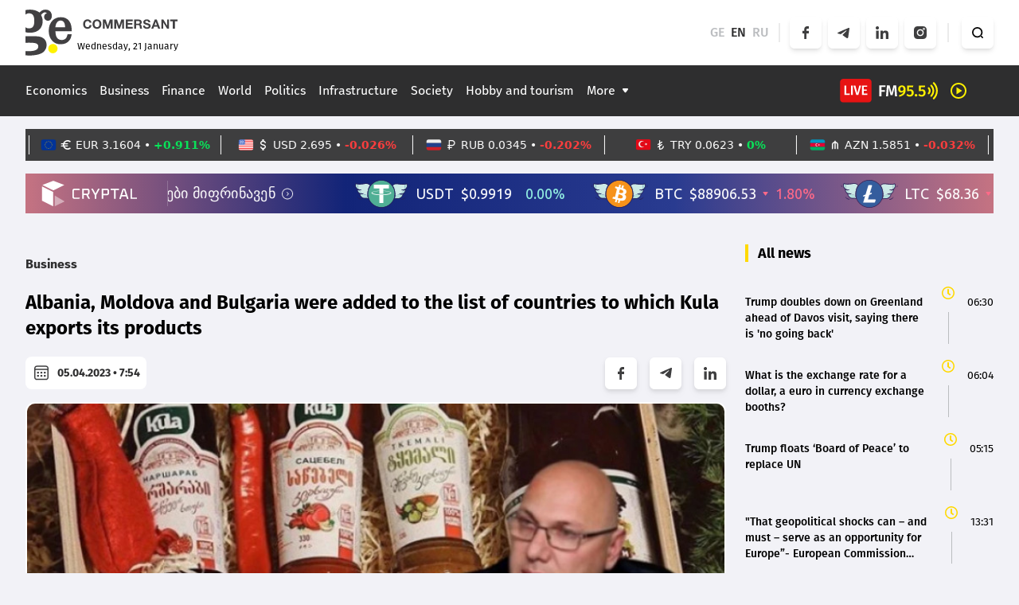

--- FILE ---
content_type: text/html; charset=UTF-8
request_url: https://commersant.ge/en/news/business/albania-moldova-and-bulgaria-were-added-to-the-list-of-countries-to-which-kula-exports-its-products
body_size: 155687
content:
<!doctype html>
<html>
<head>
    <meta charset="UTF-8">
    <meta name="viewport" content="width=device-width, initial-scale=1, user-scalable=1">
    <meta name="csrf-token" content="F0jRa5YzBTyfoTCnNtQ7GbVLMVbiFegNzT8tuvcf">
    <meta property="fb:app_id" content="138437678311170">
    <meta name="msapplication-TileColor" content="#da532c">
    <meta name="theme-color" content="#ffffff">

        <title>Albania, Moldova and Bulgaria were added to the list of countries to which Kula exports its products</title>
    <meta name="description" content="Albania, Moldova and Bulgaria were added to the list of countries to which Kula exports its products">
    <meta property="og:url" content="https://commersant.ge/en/news/business/albania-moldova-and-bulgaria-were-added-to-the-list-of-countries-to-which-kula-exports-its-products" />
    <meta property="og:type" content="article" />
    <meta property="og:title" content=" Albania, Moldova and Bulgaria were added to the list of countries to which Kula exports its products" />
    <meta property="og:description" content="Albania, Moldova and Bulgaria were added to the list of countries to
which the products of the Kula canning company are exported, the
company founder Vano Goglidze states.According to Goglidze, the
co..." />
    <meta property="og:image" content="https://commersant.ge/uploads/files/2023/04/05/72/vano-goglidze_w_h.jpeg" />
    <meta property="og:image:type" content="image/jpeg">
    <meta property="og:image:width" content="825">
    <meta property="og:image:height" content="464">
    <meta property="article:published_time" content="2023-04-05 11:54:13" />

    <link rel="apple-touch-icon" sizes="180x180" href="/assets/images/web/favicon/apple-touch-icon.png">
    <link rel="icon" type="image/png" sizes="32x32" href="/assets/images/web/favicon/favicon-32x32.png">
    <link rel="icon" type="image/png" sizes="16x16" href="/assets/images/web/favicon/favicon-16x16.png">
    <link rel="manifest" href="/assets/images/web/favicon/site.webmanifest">
    <link rel="stylesheet" href="https://cdnjs.cloudflare.com/ajax/libs/font-awesome/6.2.0/css/all.min.css"

          integrity="sha512-xh6O/CkQoPOWDdYTDqeRdPCVd1SpvCA9XXcUnZS2FmJNp1coAFzvtCN9BmamE+4aHK8yyUHUSCcJHgXloTyT2A=="
          crossorigin="anonymous" referrerpolicy="no-referrer"/>
    <link rel="stylesheet" href="/assets/libraries/swiper/swiper-bundle.min.css">
    <link rel="preload" as="style" href="https://commersant.ge/build/assets/app.1945e0aa.css" /><link rel="modulepreload" href="https://commersant.ge/build/assets/app.a60f4c25.js" /><link rel="stylesheet" href="https://commersant.ge/build/assets/app.1945e0aa.css" /><script type="module" src="https://commersant.ge/build/assets/app.a60f4c25.js"></script>        <script type="text/javascript">
    const Ziggy = {"url":"https:\/\/commersant.ge","port":null,"defaults":{},"routes":{"debugbar.openhandler":{"uri":"_debugbar\/open","methods":["GET","HEAD"]},"debugbar.clockwork":{"uri":"_debugbar\/clockwork\/{id}","methods":["GET","HEAD"]},"debugbar.assets.css":{"uri":"_debugbar\/assets\/stylesheets","methods":["GET","HEAD"]},"debugbar.assets.js":{"uri":"_debugbar\/assets\/javascript","methods":["GET","HEAD"]},"debugbar.cache.delete":{"uri":"_debugbar\/cache\/{key}\/{tags?}","methods":["DELETE"]},"sanctum.csrf-cookie":{"uri":"sanctum\/csrf-cookie","methods":["GET","HEAD"]},"ignition.healthCheck":{"uri":"_ignition\/health-check","methods":["GET","HEAD"]},"ignition.executeSolution":{"uri":"_ignition\/execute-solution","methods":["POST"]},"ignition.updateConfig":{"uri":"_ignition\/update-config","methods":["POST"]},"news_hit":{"uri":"en\/news\/hit\/{id}","methods":["GET","HEAD"]},"main":{"uri":"en","methods":["GET","HEAD"]},"about":{"uri":"en\/about","methods":["GET","HEAD"]},"news.get_most_populars":{"uri":"en\/news\/get-most-populars{page}","methods":["GET","HEAD"]},"news.search":{"uri":"en\/news\/search","methods":["GET","HEAD"]},"news.next":{"uri":"en\/news\/get-next-news","methods":["GET","HEAD"]},"category.index":{"uri":"en\/news\/{category}","methods":["GET","HEAD"]},"contact":{"uri":"en\/contact","methods":["GET","HEAD"]},"news.view":{"uri":"en\/news\/{category}\/{alias}","methods":["GET","HEAD"]},"load_more":{"uri":"en\/load-more\/{lastNews}","methods":["GET","HEAD"]},"covid_statistics":{"uri":"en\/sidebar-statistics","methods":["GET","HEAD"]},"covid_statistics.get_date":{"uri":"en\/sidebar-statistics\/get-date","methods":["GET","HEAD"]},"radio-show.index":{"uri":"en\/radio-shows","methods":["GET","HEAD"]},"radio-show.show":{"uri":"en\/radio-shows\/{alias}","methods":["GET","HEAD"]},"radio-show.view":{"uri":"en\/radio-shows\/{alias}\/{name}","methods":["GET","HEAD"]},"login":{"uri":"en\/login","methods":["GET","HEAD"]},"password.request":{"uri":"en\/forgot-password","methods":["GET","HEAD"]},"password.email":{"uri":"en\/forgot-password","methods":["POST"]},"password.reset":{"uri":"en\/reset-password\/{token}","methods":["GET","HEAD"]},"password.update":{"uri":"en\/reset-password","methods":["POST"]},"logout":{"uri":"en\/logout","methods":["POST"]}}};

    !function(t,r){"object"==typeof exports&&"undefined"!=typeof module?module.exports=r():"function"==typeof define&&define.amd?define(r):(t||self).route=r()}(this,function(){function t(t,r){for(var e=0;e<r.length;e++){var n=r[e];n.enumerable=n.enumerable||!1,n.configurable=!0,"value"in n&&(n.writable=!0),Object.defineProperty(t,n.key,n)}}function r(r,e,n){return e&&t(r.prototype,e),n&&t(r,n),Object.defineProperty(r,"prototype",{writable:!1}),r}function e(){return e=Object.assign?Object.assign.bind():function(t){for(var r=1;r<arguments.length;r++){var e=arguments[r];for(var n in e)Object.prototype.hasOwnProperty.call(e,n)&&(t[n]=e[n])}return t},e.apply(this,arguments)}function n(t){return n=Object.setPrototypeOf?Object.getPrototypeOf.bind():function(t){return t.__proto__||Object.getPrototypeOf(t)},n(t)}function o(t,r){return o=Object.setPrototypeOf?Object.setPrototypeOf.bind():function(t,r){return t.__proto__=r,t},o(t,r)}function i(){if("undefined"==typeof Reflect||!Reflect.construct)return!1;if(Reflect.construct.sham)return!1;if("function"==typeof Proxy)return!0;try{return Boolean.prototype.valueOf.call(Reflect.construct(Boolean,[],function(){})),!0}catch(t){return!1}}function u(t,r,e){return u=i()?Reflect.construct.bind():function(t,r,e){var n=[null];n.push.apply(n,r);var i=new(Function.bind.apply(t,n));return e&&o(i,e.prototype),i},u.apply(null,arguments)}function f(t){var r="function"==typeof Map?new Map:void 0;return f=function(t){if(null===t||-1===Function.toString.call(t).indexOf("[native code]"))return t;if("function"!=typeof t)throw new TypeError("Super expression must either be null or a function");if(void 0!==r){if(r.has(t))return r.get(t);r.set(t,e)}function e(){return u(t,arguments,n(this).constructor)}return e.prototype=Object.create(t.prototype,{constructor:{value:e,enumerable:!1,writable:!0,configurable:!0}}),o(e,t)},f(t)}var a=String.prototype.replace,c=/%20/g,l="RFC3986",s={default:l,formatters:{RFC1738:function(t){return a.call(t,c,"+")},RFC3986:function(t){return String(t)}},RFC1738:"RFC1738",RFC3986:l},v=Object.prototype.hasOwnProperty,p=Array.isArray,y=function(){for(var t=[],r=0;r<256;++r)t.push("%"+((r<16?"0":"")+r.toString(16)).toUpperCase());return t}(),d=function(t,r){for(var e=r&&r.plainObjects?Object.create(null):{},n=0;n<t.length;++n)void 0!==t[n]&&(e[n]=t[n]);return e},b={arrayToObject:d,assign:function(t,r){return Object.keys(r).reduce(function(t,e){return t[e]=r[e],t},t)},combine:function(t,r){return[].concat(t,r)},compact:function(t){for(var r=[{obj:{o:t},prop:"o"}],e=[],n=0;n<r.length;++n)for(var o=r[n],i=o.obj[o.prop],u=Object.keys(i),f=0;f<u.length;++f){var a=u[f],c=i[a];"object"==typeof c&&null!==c&&-1===e.indexOf(c)&&(r.push({obj:i,prop:a}),e.push(c))}return function(t){for(;t.length>1;){var r=t.pop(),e=r.obj[r.prop];if(p(e)){for(var n=[],o=0;o<e.length;++o)void 0!==e[o]&&n.push(e[o]);r.obj[r.prop]=n}}}(r),t},decode:function(t,r,e){var n=t.replace(/\+/g," ");if("iso-8859-1"===e)return n.replace(/%[0-9a-f]{2}/gi,unescape);try{return decodeURIComponent(n)}catch(t){return n}},encode:function(t,r,e,n,o){if(0===t.length)return t;var i=t;if("symbol"==typeof t?i=Symbol.prototype.toString.call(t):"string"!=typeof t&&(i=String(t)),"iso-8859-1"===e)return escape(i).replace(/%u[0-9a-f]{4}/gi,function(t){return"%26%23"+parseInt(t.slice(2),16)+"%3B"});for(var u="",f=0;f<i.length;++f){var a=i.charCodeAt(f);45===a||46===a||95===a||126===a||a>=48&&a<=57||a>=65&&a<=90||a>=97&&a<=122||o===s.RFC1738&&(40===a||41===a)?u+=i.charAt(f):a<128?u+=y[a]:a<2048?u+=y[192|a>>6]+y[128|63&a]:a<55296||a>=57344?u+=y[224|a>>12]+y[128|a>>6&63]+y[128|63&a]:(a=65536+((1023&a)<<10|1023&i.charCodeAt(f+=1)),u+=y[240|a>>18]+y[128|a>>12&63]+y[128|a>>6&63]+y[128|63&a])}return u},isBuffer:function(t){return!(!t||"object"!=typeof t||!(t.constructor&&t.constructor.isBuffer&&t.constructor.isBuffer(t)))},isRegExp:function(t){return"[object RegExp]"===Object.prototype.toString.call(t)},maybeMap:function(t,r){if(p(t)){for(var e=[],n=0;n<t.length;n+=1)e.push(r(t[n]));return e}return r(t)},merge:function t(r,e,n){if(!e)return r;if("object"!=typeof e){if(p(r))r.push(e);else{if(!r||"object"!=typeof r)return[r,e];(n&&(n.plainObjects||n.allowPrototypes)||!v.call(Object.prototype,e))&&(r[e]=!0)}return r}if(!r||"object"!=typeof r)return[r].concat(e);var o=r;return p(r)&&!p(e)&&(o=d(r,n)),p(r)&&p(e)?(e.forEach(function(e,o){if(v.call(r,o)){var i=r[o];i&&"object"==typeof i&&e&&"object"==typeof e?r[o]=t(i,e,n):r.push(e)}else r[o]=e}),r):Object.keys(e).reduce(function(r,o){var i=e[o];return r[o]=v.call(r,o)?t(r[o],i,n):i,r},o)}},h=Object.prototype.hasOwnProperty,m={brackets:function(t){return t+"[]"},comma:"comma",indices:function(t,r){return t+"["+r+"]"},repeat:function(t){return t}},g=Array.isArray,j=String.prototype.split,w=Array.prototype.push,O=function(t,r){w.apply(t,g(r)?r:[r])},E=Date.prototype.toISOString,R=s.default,S={addQueryPrefix:!1,allowDots:!1,charset:"utf-8",charsetSentinel:!1,delimiter:"&",encode:!0,encoder:b.encode,encodeValuesOnly:!1,format:R,formatter:s.formatters[R],indices:!1,serializeDate:function(t){return E.call(t)},skipNulls:!1,strictNullHandling:!1},T=function t(r,e,n,o,i,u,f,a,c,l,s,v,p,y){var d,h=r;if("function"==typeof f?h=f(e,h):h instanceof Date?h=l(h):"comma"===n&&g(h)&&(h=b.maybeMap(h,function(t){return t instanceof Date?l(t):t})),null===h){if(o)return u&&!p?u(e,S.encoder,y,"key",s):e;h=""}if("string"==typeof(d=h)||"number"==typeof d||"boolean"==typeof d||"symbol"==typeof d||"bigint"==typeof d||b.isBuffer(h)){if(u){var m=p?e:u(e,S.encoder,y,"key",s);if("comma"===n&&p){for(var w=j.call(String(h),","),E="",R=0;R<w.length;++R)E+=(0===R?"":",")+v(u(w[R],S.encoder,y,"value",s));return[v(m)+"="+E]}return[v(m)+"="+v(u(h,S.encoder,y,"value",s))]}return[v(e)+"="+v(String(h))]}var T,k=[];if(void 0===h)return k;if("comma"===n&&g(h))T=[{value:h.length>0?h.join(",")||null:void 0}];else if(g(f))T=f;else{var x=Object.keys(h);T=a?x.sort(a):x}for(var N=0;N<T.length;++N){var C=T[N],D="object"==typeof C&&void 0!==C.value?C.value:h[C];if(!i||null!==D){var F=g(h)?"function"==typeof n?n(e,C):e:e+(c?"."+C:"["+C+"]");O(k,t(D,F,n,o,i,u,f,a,c,l,s,v,p,y))}}return k},k=Object.prototype.hasOwnProperty,x=Array.isArray,N={allowDots:!1,allowPrototypes:!1,arrayLimit:20,charset:"utf-8",charsetSentinel:!1,comma:!1,decoder:b.decode,delimiter:"&",depth:5,ignoreQueryPrefix:!1,interpretNumericEntities:!1,parameterLimit:1e3,parseArrays:!0,plainObjects:!1,strictNullHandling:!1},C=function(t){return t.replace(/&#(\d+);/g,function(t,r){return String.fromCharCode(parseInt(r,10))})},D=function(t,r){return t&&"string"==typeof t&&r.comma&&t.indexOf(",")>-1?t.split(","):t},F=function(t,r,e,n){if(t){var o=e.allowDots?t.replace(/\.([^.[]+)/g,"[$1]"):t,i=/(\[[^[\]]*])/g,u=e.depth>0&&/(\[[^[\]]*])/.exec(o),f=u?o.slice(0,u.index):o,a=[];if(f){if(!e.plainObjects&&k.call(Object.prototype,f)&&!e.allowPrototypes)return;a.push(f)}for(var c=0;e.depth>0&&null!==(u=i.exec(o))&&c<e.depth;){if(c+=1,!e.plainObjects&&k.call(Object.prototype,u[1].slice(1,-1))&&!e.allowPrototypes)return;a.push(u[1])}return u&&a.push("["+o.slice(u.index)+"]"),function(t,r,e,n){for(var o=n?r:D(r,e),i=t.length-1;i>=0;--i){var u,f=t[i];if("[]"===f&&e.parseArrays)u=[].concat(o);else{u=e.plainObjects?Object.create(null):{};var a="["===f.charAt(0)&&"]"===f.charAt(f.length-1)?f.slice(1,-1):f,c=parseInt(a,10);e.parseArrays||""!==a?!isNaN(c)&&f!==a&&String(c)===a&&c>=0&&e.parseArrays&&c<=e.arrayLimit?(u=[])[c]=o:"__proto__"!==a&&(u[a]=o):u={0:o}}o=u}return o}(a,r,e,n)}},$=function(t,r){var e=function(t){if(!t)return N;if(null!=t.decoder&&"function"!=typeof t.decoder)throw new TypeError("Decoder has to be a function.");if(void 0!==t.charset&&"utf-8"!==t.charset&&"iso-8859-1"!==t.charset)throw new TypeError("The charset option must be either utf-8, iso-8859-1, or undefined");return{allowDots:void 0===t.allowDots?N.allowDots:!!t.allowDots,allowPrototypes:"boolean"==typeof t.allowPrototypes?t.allowPrototypes:N.allowPrototypes,arrayLimit:"number"==typeof t.arrayLimit?t.arrayLimit:N.arrayLimit,charset:void 0===t.charset?N.charset:t.charset,charsetSentinel:"boolean"==typeof t.charsetSentinel?t.charsetSentinel:N.charsetSentinel,comma:"boolean"==typeof t.comma?t.comma:N.comma,decoder:"function"==typeof t.decoder?t.decoder:N.decoder,delimiter:"string"==typeof t.delimiter||b.isRegExp(t.delimiter)?t.delimiter:N.delimiter,depth:"number"==typeof t.depth||!1===t.depth?+t.depth:N.depth,ignoreQueryPrefix:!0===t.ignoreQueryPrefix,interpretNumericEntities:"boolean"==typeof t.interpretNumericEntities?t.interpretNumericEntities:N.interpretNumericEntities,parameterLimit:"number"==typeof t.parameterLimit?t.parameterLimit:N.parameterLimit,parseArrays:!1!==t.parseArrays,plainObjects:"boolean"==typeof t.plainObjects?t.plainObjects:N.plainObjects,strictNullHandling:"boolean"==typeof t.strictNullHandling?t.strictNullHandling:N.strictNullHandling}}(r);if(""===t||null==t)return e.plainObjects?Object.create(null):{};for(var n="string"==typeof t?function(t,r){var e,n={},o=(r.ignoreQueryPrefix?t.replace(/^\?/,""):t).split(r.delimiter,Infinity===r.parameterLimit?void 0:r.parameterLimit),i=-1,u=r.charset;if(r.charsetSentinel)for(e=0;e<o.length;++e)0===o[e].indexOf("utf8=")&&("utf8=%E2%9C%93"===o[e]?u="utf-8":"utf8=%26%2310003%3B"===o[e]&&(u="iso-8859-1"),i=e,e=o.length);for(e=0;e<o.length;++e)if(e!==i){var f,a,c=o[e],l=c.indexOf("]="),s=-1===l?c.indexOf("="):l+1;-1===s?(f=r.decoder(c,N.decoder,u,"key"),a=r.strictNullHandling?null:""):(f=r.decoder(c.slice(0,s),N.decoder,u,"key"),a=b.maybeMap(D(c.slice(s+1),r),function(t){return r.decoder(t,N.decoder,u,"value")})),a&&r.interpretNumericEntities&&"iso-8859-1"===u&&(a=C(a)),c.indexOf("[]=")>-1&&(a=x(a)?[a]:a),n[f]=k.call(n,f)?b.combine(n[f],a):a}return n}(t,e):t,o=e.plainObjects?Object.create(null):{},i=Object.keys(n),u=0;u<i.length;++u){var f=i[u],a=F(f,n[f],e,"string"==typeof t);o=b.merge(o,a,e)}return b.compact(o)},A=/*#__PURE__*/function(){function t(t,r,e){var n,o;this.name=t,this.definition=r,this.bindings=null!=(n=r.bindings)?n:{},this.wheres=null!=(o=r.wheres)?o:{},this.config=e}var e=t.prototype;return e.matchesUrl=function(t){var r=this;if(!this.definition.methods.includes("GET"))return!1;var e=this.template.replace(/(\/?){([^}?]*)(\??)}/g,function(t,e,n,o){var i,u="(?<"+n+">"+((null==(i=r.wheres[n])?void 0:i.replace(/(^\^)|(\$$)/g,""))||"[^/?]+")+")";return o?"("+e+u+")?":""+e+u}).replace(/^\w+:\/\//,""),n=t.replace(/^\w+:\/\//,"").split("?"),o=n[0],i=n[1],u=new RegExp("^"+e+"/?$").exec(o);return!!u&&{params:u.groups,query:$(i)}},e.compile=function(t){var r=this,e=this.parameterSegments;return e.length?this.template.replace(/{([^}?]+)(\??)}/g,function(n,o,i){var u,f,a;if(!i&&[null,void 0].includes(t[o]))throw new Error("Ziggy error: '"+o+"' parameter is required for route '"+r.name+"'.");if(e[e.length-1].name===o&&".*"===r.wheres[o])return encodeURIComponent(null!=(a=t[o])?a:"").replace(/%2F/g,"/");if(r.wheres[o]&&!new RegExp("^"+(i?"("+r.wheres[o]+")?":r.wheres[o])+"$").test(null!=(u=t[o])?u:""))throw new Error("Ziggy error: '"+o+"' parameter does not match required format '"+r.wheres[o]+"' for route '"+r.name+"'.");return encodeURIComponent(null!=(f=t[o])?f:"")}).replace(/\/+$/,""):this.template},r(t,[{key:"template",get:function(){return((this.config.absolute?this.definition.domain?""+this.config.url.match(/^\w+:\/\//)[0]+this.definition.domain+(this.config.port?":"+this.config.port:""):this.config.url:"")+"/"+this.definition.uri).replace(/\/+$/,"")}},{key:"parameterSegments",get:function(){var t,r;return null!=(t=null==(r=this.template.match(/{[^}?]+\??}/g))?void 0:r.map(function(t){return{name:t.replace(/{|\??}/g,""),required:!/\?}$/.test(t)}}))?t:[]}}]),t}(),P=/*#__PURE__*/function(t){var n,i;function u(r,n,o,i){var u;if(void 0===o&&(o=!0),(u=t.call(this)||this).t=null!=i?i:"undefined"!=typeof Ziggy?Ziggy:null==globalThis?void 0:globalThis.Ziggy,u.t=e({},u.t,{absolute:o}),r){if(!u.t.routes[r])throw new Error("Ziggy error: route '"+r+"' is not in the route list.");u.i=new A(r,u.t.routes[r],u.t),u.u=u.l(n)}return u}i=t,(n=u).prototype=Object.create(i.prototype),n.prototype.constructor=n,o(n,i);var f=u.prototype;return f.toString=function(){var t=this,r=Object.keys(this.u).filter(function(r){return!t.i.parameterSegments.some(function(t){return t.name===r})}).filter(function(t){return"_query"!==t}).reduce(function(r,n){var o;return e({},r,((o={})[n]=t.u[n],o))},{});return this.i.compile(this.u)+function(t,r){var e,n=t,o=function(t){if(!t)return S;if(null!=t.encoder&&"function"!=typeof t.encoder)throw new TypeError("Encoder has to be a function.");var r=t.charset||S.charset;if(void 0!==t.charset&&"utf-8"!==t.charset&&"iso-8859-1"!==t.charset)throw new TypeError("The charset option must be either utf-8, iso-8859-1, or undefined");var e=s.default;if(void 0!==t.format){if(!h.call(s.formatters,t.format))throw new TypeError("Unknown format option provided.");e=t.format}var n=s.formatters[e],o=S.filter;return("function"==typeof t.filter||g(t.filter))&&(o=t.filter),{addQueryPrefix:"boolean"==typeof t.addQueryPrefix?t.addQueryPrefix:S.addQueryPrefix,allowDots:void 0===t.allowDots?S.allowDots:!!t.allowDots,charset:r,charsetSentinel:"boolean"==typeof t.charsetSentinel?t.charsetSentinel:S.charsetSentinel,delimiter:void 0===t.delimiter?S.delimiter:t.delimiter,encode:"boolean"==typeof t.encode?t.encode:S.encode,encoder:"function"==typeof t.encoder?t.encoder:S.encoder,encodeValuesOnly:"boolean"==typeof t.encodeValuesOnly?t.encodeValuesOnly:S.encodeValuesOnly,filter:o,format:e,formatter:n,serializeDate:"function"==typeof t.serializeDate?t.serializeDate:S.serializeDate,skipNulls:"boolean"==typeof t.skipNulls?t.skipNulls:S.skipNulls,sort:"function"==typeof t.sort?t.sort:null,strictNullHandling:"boolean"==typeof t.strictNullHandling?t.strictNullHandling:S.strictNullHandling}}(r);"function"==typeof o.filter?n=(0,o.filter)("",n):g(o.filter)&&(e=o.filter);var i=[];if("object"!=typeof n||null===n)return"";var u=m[r&&r.arrayFormat in m?r.arrayFormat:r&&"indices"in r?r.indices?"indices":"repeat":"indices"];e||(e=Object.keys(n)),o.sort&&e.sort(o.sort);for(var f=0;f<e.length;++f){var a=e[f];o.skipNulls&&null===n[a]||O(i,T(n[a],a,u,o.strictNullHandling,o.skipNulls,o.encode?o.encoder:null,o.filter,o.sort,o.allowDots,o.serializeDate,o.format,o.formatter,o.encodeValuesOnly,o.charset))}var c=i.join(o.delimiter),l=!0===o.addQueryPrefix?"?":"";return o.charsetSentinel&&(l+="iso-8859-1"===o.charset?"utf8=%26%2310003%3B&":"utf8=%E2%9C%93&"),c.length>0?l+c:""}(e({},r,this.u._query),{addQueryPrefix:!0,arrayFormat:"indices",encodeValuesOnly:!0,skipNulls:!0,encoder:function(t,r){return"boolean"==typeof t?Number(t):r(t)}})},f.v=function(t){var r=this;t?this.t.absolute&&t.startsWith("/")&&(t=this.p().host+t):t=this.h();var n={},o=Object.entries(this.t.routes).find(function(e){return n=new A(e[0],e[1],r.t).matchesUrl(t)})||[void 0,void 0];return e({name:o[0]},n,{route:o[1]})},f.h=function(){var t=this.p(),r=t.pathname,e=t.search;return(this.t.absolute?t.host+r:r.replace(this.t.url.replace(/^\w*:\/\/[^/]+/,""),"").replace(/^\/+/,"/"))+e},f.current=function(t,r){var n=this.v(),o=n.name,i=n.params,u=n.query,f=n.route;if(!t)return o;var a=new RegExp("^"+t.replace(/\./g,"\\.").replace(/\*/g,".*")+"$").test(o);if([null,void 0].includes(r)||!a)return a;var c=new A(o,f,this.t);r=this.l(r,c);var l=e({},i,u);return!(!Object.values(r).every(function(t){return!t})||Object.values(l).some(function(t){return void 0!==t}))||Object.entries(r).every(function(t){return l[t[0]]==t[1]})},f.p=function(){var t,r,e,n,o,i,u="undefined"!=typeof window?window.location:{},f=u.host,a=u.pathname,c=u.search;return{host:null!=(t=null==(r=this.t.location)?void 0:r.host)?t:void 0===f?"":f,pathname:null!=(e=null==(n=this.t.location)?void 0:n.pathname)?e:void 0===a?"":a,search:null!=(o=null==(i=this.t.location)?void 0:i.search)?o:void 0===c?"":c}},f.has=function(t){return Object.keys(this.t.routes).includes(t)},f.l=function(t,r){var n=this;void 0===t&&(t={}),void 0===r&&(r=this.i),null!=t||(t={}),t=["string","number"].includes(typeof t)?[t]:t;var o=r.parameterSegments.filter(function(t){return!n.t.defaults[t.name]});if(Array.isArray(t))t=t.reduce(function(t,r,n){var i,u;return e({},t,o[n]?((i={})[o[n].name]=r,i):"object"==typeof r?r:((u={})[r]="",u))},{});else if(1===o.length&&!t[o[0].name]&&(t.hasOwnProperty(Object.values(r.bindings)[0])||t.hasOwnProperty("id"))){var i;(i={})[o[0].name]=t,t=i}return e({},this.m(r),this.g(t,r))},f.m=function(t){var r=this;return t.parameterSegments.filter(function(t){return r.t.defaults[t.name]}).reduce(function(t,n,o){var i,u=n.name;return e({},t,((i={})[u]=r.t.defaults[u],i))},{})},f.g=function(t,r){var n=r.bindings,o=r.parameterSegments;return Object.entries(t).reduce(function(t,r){var i,u,f=r[0],a=r[1];if(!a||"object"!=typeof a||Array.isArray(a)||!o.some(function(t){return t.name===f}))return e({},t,((u={})[f]=a,u));if(!a.hasOwnProperty(n[f])){if(!a.hasOwnProperty("id"))throw new Error("Ziggy error: object passed as '"+f+"' parameter is missing route model binding key '"+n[f]+"'.");n[f]="id"}return e({},t,((i={})[f]=a[n[f]],i))},{})},f.valueOf=function(){return this.toString()},f.check=function(t){return this.has(t)},r(u,[{key:"params",get:function(){var t=this.v();return e({},t.params,t.query)}}]),u}(/*#__PURE__*/f(String));return function(t,r,e,n){var o=new P(t,r,e,n);return t?o.toString():o}});

</script>
    <script defer src="/assets/libraries/swiper/swiper-bundle.min.js"></script>
    <script defer src="/assets/libraries/socketio/socket.io.js"></script>
    <script src="/assets/libraries/moment/moment.min.js"></script>
        <script src="/assets/js/web/news.js"></script>
    <script src="/assets/js/web/global.js"></script>


    <!-- Global site tag (gtag.js) - Google Analytics -->
    <script async src="https://www.googletagmanager.com/gtag/js?id=UA-166872147-1"></script>
    <script>
        window.dataLayer = window.dataLayer || [];

        function gtag() {
            dataLayer.push(arguments);
        }

        gtag('js', new Date());

        gtag('config', 'UA-166872147-1');
    </script>

    <script src="https://cdn.admixer.net/scripts3/loader2.js" async
            data-inv="//inv-nets.admixer.net/"
            data-r="single"
            data-sender="admixer"
            data-bundle="desktop"></script>

    <script type="text/javascript">
        if (/Android|webOS|iPhone|iPad|iPod|BlackBerry|IEMobile|Opera Mini/i.test(navigator.userAgent)) {
            (window.globalAmlAds = window.globalAmlAds || []).push(function () {
                globalAml.defineSlot({
                    z: '87be6ed4-b634-4ed1-b886-44e5bce26561',
                    ph: 'admixer_87be6ed4b6344ed1b88644e5bce26561_zone_118160_sect_56458_site_50011',
                    i: 'inv-nets',
                    s: '0c58566f-a435-4793-8ddc-7ca2880dd7fb',
                    sender: 'admixer'
                });
                globalAml.singleRequest("admixer");
            });
            (window.globalAmlAds = window.globalAmlAds || []).push(function() {
                globalAml.defineSlot({z: '9ab5f430-d1d4-43f8-bfaa-6a89ab0c41fe',
                    ph: 'admixer_9ab5f430d1d443f8bfaa6a89ab0c41fe_zone_131163_sect_56458_site_50011_0',
                    i: 'inv-nets',
                    s:'0c58566f-a435-4793-8ddc-7ca2880dd7fb',
                    sender: 'admixer'});
                globalAml.singleRequest("admixer");});

        } else {
            (window.globalAmlAds = window.globalAmlAds || []).push(function () {
                globalAml.defineSlot({
                    z: 'f7a9c3a6-51aa-4326-899e-477967a1dfa3',
                    ph: 'admixer_f7a9c3a651aa4326899e477967a1dfa3_zone_115982_sect_56458_site_50011',
                    i: 'inv-nets',
                    s: '0c58566f-a435-4793-8ddc-7ca2880dd7fb',
                    sender: 'admixer'
                });
                globalAml.singleRequest("admixer");
            });
            (window.globalAmlAds = window.globalAmlAds || []).push(function () {
                globalAml.defineSlot({
                    z: '52473fa9-e245-4bac-be81-2e44c802bfe0',
                    ph: 'admixer_52473fa9e2454bacbe812e44c802bfe0_zone_118159_sect_56458_site_50011',
                    i: 'inv-nets',
                    s: '0c58566f-a435-4793-8ddc-7ca2880dd7fb',
                    sender: 'admixer'
                });
                globalAml.singleRequest("admixer");
            });

        }
    </script>

    <script type='text/javascript'>
        (window.globalAmlAds = window.globalAmlAds || []).push(function () {
            globalAml.defineSlot({
                z: 'ccca3fe2-957b-4b42-8838-197942335b0c',
                ph: 'admixer_ccca3fe2957b4b428838197942335b0c_zone_115983_sect_56458_site_50011_0',
                i: 'inv-nets',
                s: '0c58566f-a435-4793-8ddc-7ca2880dd7fb',
                sender: 'admixer'
            });
            globalAml.singleRequest("admixer");
        });
    </script>


    <script type="text/javascript">
        if (/Android|webOS|iPhone|iPad|iPod|BlackBerry|IEMobile|Opera Mini/i.test(navigator.userAgent)) {
            (window.globalAmlAds = window.globalAmlAds || []).push(function () {
                globalAml.defineSlot({
                    z: 'caf9746d-6141-42f1-a8cb-e14f47b42f23',
                    ph: 'admixer_caf9746d614142f1a8cbe14f47b42f23_zone_115981_sect_56458_site_50011',
                    i: 'inv-nets',
                    s: '0c58566f-a435-4793-8ddc-7ca2880dd7fb',
                    sender: 'admixer'
                });
                globalAml.singleRequest("admixer");
            });
        } else {

            (window.globalAmlAds = window.globalAmlAds || []).push(function () {
                globalAml.defineSlot({
                    z: '79335095-c07b-47af-a1f0-e84e9f2d0fde',
                    ph: 'admixer_79335095c07b47afa1f0e84e9f2d0fde_zone_115980_sect_56458_site_50011',
                    i: 'inv-nets',
                    s: '0c58566f-a435-4793-8ddc-7ca2880dd7fb',
                    sender: 'admixer'
                });
                globalAml.singleRequest("admixer");
            });
        }
    </script>

    <script type="text/javascript">
        if (/Android|webOS|iPhone|iPad|iPod|BlackBerry|IEMobile|Opera Mini/i.test(navigator.userAgent)) {
            (window.globalAmlAds = window.globalAmlAds || []).push(function () {
                globalAml.defineSlot({
                    z: '5722d26a-b3f0-497b-b451-267c7ce3c4ac',
                    ph: 'admixer_5722d26ab3f0497bb451267c7ce3c4ac_zone_116681_sect_56458_site_50011',
                    i: 'inv-nets',
                    s: '0c58566f-a435-4793-8ddc-7ca2880dd7fb',
                    sender: 'admixer'
                });
                globalAml.singleRequest("admixer");
            });
        } else {
            (window.globalAmlAds = window.globalAmlAds || []).push(function () {
                globalAml.defineSlot({
                    z: '7d1e5611-3de8-4132-a013-b18ed4d9d917',
                    ph: 'admixer_7d1e56113de84132a013b18ed4d9d917_zone_116680_sect_56458_site_50011',
                    i: 'inv-nets',
                    s: '0c58566f-a435-4793-8ddc-7ca2880dd7fb',
                    sender: 'admixer'
                });
                globalAml.singleRequest("admixer");
            });
        }

    </script>

    <script type="text/javascript">
        if (/Android|webOS|iPhone|iPad|iPod|BlackBerry|IEMobile|Opera Mini/i.test(navigator.userAgent)) {
            (window.globalAmlAds = window.globalAmlAds || []).push(function () {
                globalAml.defineSlot({
                    z: '4c742759-b30a-431b-99c5-ba3d349ba40f',
                    ph: 'admixer_4c742759b30a431b99c5ba3d349ba40f_zone_116972_sect_56458_site_50011',
                    i: 'inv-nets',
                    s: '0c58566f-a435-4793-8ddc-7ca2880dd7fb',
                    sender: 'admixer'
                });
                globalAml.singleRequest("admixer");
            });
        } else {
            (window.globalAmlAds = window.globalAmlAds || []).push(function () {
                globalAml.defineSlot({
                    z: 'f1a8bf26-629b-4165-9253-fbb608a87984',
                    ph: 'admixer_f1a8bf26629b41659253fbb608a87984_zone_116971_sect_56458_site_50011',
                    i: 'inv-nets',
                    s: '0c58566f-a435-4793-8ddc-7ca2880dd7fb',
                    sender: 'admixer'
                });
                globalAml.singleRequest("admixer");
            });
        }

    </script>
    <script type="text/javascript">
        if (/Android|webOS|iPhone|iPad|iPod|BlackBerry|IEMobile|Opera Mini/i.test(navigator.userAgent)) {
            (window.globalAmlAds = window.globalAmlAds || []).push(function () {
                globalAml.defineSlot({
                    z: '03d4fc7c-5f66-4959-80e7-03527fa565b9',
                    ph: 'admixer_03d4fc7c5f66495980e703527fa565b9_zone_116250_sect_56458_site_50011',
                    i: 'inv-nets',
                    s: '0c58566f-a435-4793-8ddc-7ca2880dd7fb',
                    sender: 'admixer'
                });
                globalAml.defineSlot({
                    z: '43a645ac-232e-49f3-ae0a-cd38bf11af52',
                    ph: 'admixer_43a645ac232e49f3ae0acd38bf11af52_zone_116253_sect_56458_site_50011',
                    i: 'inv-nets',
                    s: '0c58566f-a435-4793-8ddc-7ca2880dd7fb',
                    sender: 'admixer'
                });
                globalAml.singleRequest("admixer");
            });
        } else {
            (window.globalAmlAds = window.globalAmlAds || []).push(function () {
                globalAml.defineSlot({
                    z: '7451ee29-3be4-4ee4-b927-dc8243e12458',
                    ph: 'admixer_7451ee293be44ee4b927dc8243e12458_zone_116251_sect_56458_site_50011',
                    i: 'inv-nets',
                    s: '0c58566f-a435-4793-8ddc-7ca2880dd7fb',
                    sender: 'admixer'
                });
                globalAml.defineSlot({
                    z: 'e6888373-f646-407d-9767-24dad6cb5d8e',
                    ph: 'admixer_e6888373f646407d976724dad6cb5d8e_zone_116252_sect_56458_site_50011',
                    i: 'inv-nets',
                    s: '0c58566f-a435-4793-8ddc-7ca2880dd7fb',
                    sender: 'admixer'
                });
                globalAml.singleRequest("admixer");
            });
        }

    </script>


    <script type="text/javascript">
        if (/Android|webOS|iPhone|iPad|iPod|BlackBerry|IEMobile|Opera Mini/i.test(navigator.userAgent)) {
            (window.globalAmlAds = window.globalAmlAds || []).push(function () {
                globalAml.defineSlot({
                    z: 'f2c68d5d-e20f-496e-b8c6-b9bd461c4f25',
                    ph: 'admixer_f2c68d5de20f496eb8c6b9bd461c4f25_zone_117147_sect_56458_site_50011',
                    i: 'inv-nets',
                    s: '0c58566f-a435-4793-8ddc-7ca2880dd7fb',
                    sender: 'admixer'
                });
                globalAml.singleRequest("admixer");
            });
        } else {
            (window.globalAmlAds = window.globalAmlAds || []).push(function () {
                globalAml.defineSlot({
                    z: 'cc18110d-64de-4cf6-b87a-2b2e190f146e',
                    ph: 'admixer_cc18110d64de4cf6b87a2b2e190f146e_zone_117146_sect_56458_site_50011',
                    i: 'inv-nets',
                    s: '0c58566f-a435-4793-8ddc-7ca2880dd7fb',
                    sender: 'admixer'
                });
                globalAml.singleRequest("admixer");
            });
        }

    </script>
    <meta name="google-site-verification" content="tT_i3L8pcZToWP4y-h3LRoFMRGhmyOKZ5_XySWA1ZQE"/>
</head>
<body>
<div data-mobile-menu class="bg-white hidden z-50 w-full h-screen fixed lg:hidden left-0 py-2">
    <div class="flex justify-between items-center px-4">
        <a data-action="toggle-mobile-menu"
           class="lg:hidden shadow-md rounded-md w-10 h-10 flex items-center justify-center" href="#"><img
                src="/assets/images/web/close.svg" alt=""></a>
        <div class="flex items-center font-firago-medium space-x-2 text-gray">
            <a class="" href="/">GE</a>
            <a class="text-main" href="/en">EN</a>
            <a class="" href="/ru">RU</a>
        </div>
    </div>
    <div class="flex items-center justify-between grid grid-cols-2 mt-4 px-4 pb-4">
        <a class="relative w-36 md:w-52 col-span-1" href="/en"><img
                src="/assets/images/logo.svg" class="w-full block"
                alt=""></a>
        <div class="flex items-center justify-end space-x-2 col-span-1">
            <a class="shadow-md rounded-md w-10 h-10 flex items-center justify-center"
               href="https://www.facebook.com/commersant.ge"><img
                    src="/assets/images/web/facebook.svg" alt=""></a>
            <a class="shadow-md rounded-md w-10 h-10 flex items-center justify-center"
               href="https://web.telegram.org/k/#@commersantnews"><img
                    src="/assets/images/web/telegram.svg" alt=""></a>
            <a class="shadow-md rounded-md w-10 h-10 flex items-center justify-center"
               href="https://www.linkedin.com/company/commersant-%E2%80%A2-%E1%83%99%E1%83%9D%E1%83%9B%E1%83%94%E1%83%A0%E1%83%A1%E1%83%90%E1%83%9C%E1%83%A2%E1%83%98/"><img
                    src="/assets/images/web/linkedin.svg" alt=""></a>
            <a class="shadow-md rounded-md w-10 h-10 flex items-center justify-center"
               href="https://www.instagram.com/commersant.ge/"><img
                    src="/assets/images/web/instagram.svg" alt=""></a>
        </div>
    </div>
    <div class="relative h-full">
        <div class="pt-4 pb-[150px] absolute top-0 left-0 bottom-0 overflow-y-auto w-full">
                                                <a class="font-firago-medium block p-4 hover:bg-teritary transition-colors"
                       href="https://commersant.ge/en/news/economics">Economics</a>
                                                                <a class="font-firago-medium block p-4 hover:bg-teritary transition-colors"
                       href="https://commersant.ge/en/news/business">Business</a>
                                                                <a class="font-firago-medium block p-4 hover:bg-teritary transition-colors"
                       href="https://commersant.ge/en/news/finance">Finance</a>
                                                                <a class="font-firago-medium block p-4 hover:bg-teritary transition-colors"
                       href="https://commersant.ge/en/news/worl">World</a>
                                                                <a class="font-firago-medium block p-4 hover:bg-teritary transition-colors"
                       href="https://commersant.ge/en/news/politics">Politics</a>
                                                                <a class="font-firago-medium block p-4 hover:bg-teritary transition-colors"
                       href="https://commersant.ge/en/news/infrastructure">Infrastructure</a>
                                                                <a class="font-firago-medium block p-4 hover:bg-teritary transition-colors"
                       href="https://commersant.ge/en/news/society">Society</a>
                                                                <a class="font-firago-medium block p-4 hover:bg-teritary transition-colors"
                       href="https://commersant.ge/en/news/hobby-and-tourism">Hobby and tourism</a>
                                                                <a class="font-firago-medium block p-4 hover:bg-teritary transition-colors"
                       href="https://commersant.ge/en/news/technologies">Technologies</a>
                            
        </div>
    </div>

</div>
<div class="min-h-screen">
    <nav class="bg-white z-40 relative sticky top-0">
        <div class="mx-auto max-w-7xl px-4 sm:px-6 lg:px-8">
            <div class="lg:grid flex items-center justify-between lg:justify-start lg:grid-cols-3 grid-cols-1 py-2">
                <a data-action="toggle-mobile-menu"
                   class="lg:hidden shadow-md rounded-md w-10 h-10 flex items-center justify-center" href="#"><img
                        src="/assets/images/web/menu.svg" alt=""></a>
                <a class="relative w-36 md:w-48 col-span-1"
                   href="/en"><img src="/assets/images/logo.svg"
                                                                                     class="w-full block" alt="">
                    <p class="data-current-time absolute hidden lg:block bottom-1 right-0 md:bottom-2 font-firago-regular text-xs">Wednesday, 21 January</p>
                </a>
                <div class="flex justify-end items-center col-span-2">
                    <div
                        class="hidden lg:flex items-center font-firago-medium space-x-2 text-gray border-[#EBEBEB] border-r-2 pr-3 mr-3">
                        <a class="" href="/">GE</a>
                        <a class="text-main" href="/en">EN</a>
                        <a class="" href="/ru">RU</a>
                    </div>
                    <div
                        class="hidden lg:flex items-center space-x-2 mr-8 after:content-[''] after:bg-[#EBEBEB] after:w-0.5 after:absolute after:-right-4 relative after:h-6">
                        <a target="_blank" class="shadow-md rounded-md w-10 h-10 flex items-center justify-center"
                           href="https://www.facebook.com/commersant.ge"><img
                                src="/assets/images/web/facebook.svg" alt=""></a>
                        <a target="_blank" class="shadow-md rounded-md w-10 h-10 flex items-center justify-center"
                           href="https://web.telegram.org/k/#@commersantnews"><img
                                src="/assets/images/web/telegram.svg" alt=""></a>
                        <a target="_blank" class="shadow-md rounded-md w-10 h-10 flex items-center justify-center"
                           href="https://www.linkedin.com/company/commersant-%E2%80%A2-%E1%83%99%E1%83%9D%E1%83%9B%E1%83%94%E1%83%A0%E1%83%A1%E1%83%90%E1%83%9C%E1%83%A2%E1%83%98/"><img
                                src="/assets/images/web/linkedin.svg" alt=""></a>
                        <a target="_blank" class="shadow-md rounded-md w-10 h-10 flex items-center justify-center"
                           href="https://www.instagram.com/commersant.ge/"><img
                                src="/assets/images/web/instagram.svg" alt=""></a>
                    </div>

                    
                        <a data-action="show-desktop-search"
                           class="shadow-md   rounded-md w-10 h-10 flex items-center justify-center"
                           href="#"><img
                                class="w-3.5"
                                src="/assets/images/web/search.svg" alt=""></a>

                        <div data-desktop-search=""
                             class="hidden rounded-md shadow-md border border-gray-light h-10 w-64 flex items-center justify-between">
                            <input id="news-search-input" value=""
                                   class="rounded-md w-44 px-2 h-full outline-0 font-firago-regular text-sm tracking-normal"
                                   placeholder="საძიებო სიტყვა" type="text">

                            <div class="flex items-center mr-1">
                                <img data-action="close-desktop-input" class="cursor-pointer p-3"
                                     src="/assets/images/web/close.svg" alt="">
                                <div data-action="search-news" class="bg-gray-light rounded-md p-2 cursor-pointer"><img
                                        class="w-3.5" src="/assets/images/web/search.svg"
                                        alt=""></div>
                            </div>

                        </div>
                    
                </div>
            </div>
            
        </div>
        <script src="https://cdnjs.cloudflare.com/ajax/libs/mediaelement/6.0.3/mediaelement.min.js"></script>

        <div class="h-16 bg-main w-full items-center flex justify-center mx-auto">
            <div class="mx-auto max-w-7xl px-4 sm:px-6 w-full lg:px-8 lg:flex justify-between">
                <div data-navbar-categories class="xl:max-w-4xl lg:max-w-2xl w-full lg:flex items-center justify-start space-x-4 hidden">

                        <div data-navbar-category>
                <a class="hover:text-teritary transition-colors whitespace-nowrap block font-firago-regular text-white"
                   href="https://commersant.ge/en/news/economics">Economics</a>
            </div>
                                <div data-navbar-category>
                <a class="hover:text-teritary transition-colors whitespace-nowrap block font-firago-regular text-white"
                   href="https://commersant.ge/en/news/business">Business</a>
            </div>
                                <div data-navbar-category>
                <a class="hover:text-teritary transition-colors whitespace-nowrap block font-firago-regular text-white"
                   href="https://commersant.ge/en/news/finance">Finance</a>
            </div>
                                <div data-navbar-category>
                <a class="hover:text-teritary transition-colors whitespace-nowrap block font-firago-regular text-white"
                   href="https://commersant.ge/en/news/worl">World</a>
            </div>
                                <div data-navbar-category>
                <a class="hover:text-teritary transition-colors whitespace-nowrap block font-firago-regular text-white"
                   href="https://commersant.ge/en/news/politics">Politics</a>
            </div>
                                <div data-navbar-category>
                <a class="hover:text-teritary transition-colors whitespace-nowrap block font-firago-regular text-white"
                   href="https://commersant.ge/en/news/infrastructure">Infrastructure</a>
            </div>
                                <div data-navbar-category>
                <a class="hover:text-teritary transition-colors whitespace-nowrap block font-firago-regular text-white"
                   href="https://commersant.ge/en/news/society">Society</a>
            </div>
                                <div data-navbar-category>
                <a class="hover:text-teritary transition-colors whitespace-nowrap block font-firago-regular text-white"
                   href="https://commersant.ge/en/news/hobby-and-tourism">Hobby and tourism</a>
            </div>
                                <div data-navbar-category>
                <a class="hover:text-teritary transition-colors whitespace-nowrap block font-firago-regular text-white"
                   href="https://commersant.ge/en/news/technologies">Technologies</a>
            </div>
                <div data-more-category-show class="relative group">
                <span class="font-firago-regular transition-colors cursor-pointer text-white flex">More <img
                        class="ml-2"
                        src="/assets/images/web/arrow-down.svg"
                        alt=""></span>
        <span class="absolute hidden h-6 top-5 w-36 right-0 group-hover:block"></span>
        <span data-more-categories
              class="z-50 [&>a]:text-black absolute top-11 right-0 bg-white w-fit h-fit opacity-0 group-hover:opacity-[1] transition-opacity duration-150 p-3 drop-shadow-lg rounded-b-lg pointer-events-none group-hover:pointer-events-auto opacity-0 group-hover:opacity-100 transition-opacity duration-150">

                </span>
    </div>
</div>
<script>
    navbarResizer();
    window.addEventListener('resize', function (event) {
        navbarResizer();
    });
    //Array holding navbar elements
    const navbarElementsArray = document.querySelectorAll('[data-navbar-categories] [data-navbar-category]');
    //Each element's width
    const eachElementWidthArray = [];
    //Calculates total width of available navbar elements and puts those values into array
    //Total width of elements in navbar
    let sumWidthOfElements = 0;
    let tempElementStyleHolder = null;
    let tempWidthHolder = 0;
    navbarElementsArray.forEach(function (singleNavbarElement) {
        tempElementStyleHolder = singleNavbarElement.currentStyle || window.getComputedStyle(singleNavbarElement);
        tempWidthHolder = singleNavbarElement.offsetWidth + parseFloat(tempElementStyleHolder.paddingLeft) + parseFloat(tempElementStyleHolder.paddingRight) +
            parseFloat(tempElementStyleHolder.marginLeft) + parseFloat(tempElementStyleHolder.marginRight)
        eachElementWidthArray.push(tempWidthHolder);
        sumWidthOfElements += tempWidthHolder;
    });

    function navbarResizer() {
        let moreCategoryHolder = document.querySelector('[data-more-categories]');
        const navbar = document.querySelector('[data-navbar-categories]');
        let elementsArray = navbar.querySelectorAll('[data-navbar-categories] [data-navbar-category]');

        console.log(navbar.offsetWidth)
        const singleCatgoryLength = 105;
        let categoryCountToShow;
        let dropDownHtmlArray = [];
        for (let i = 0; i < elementsArray.length; i++) {
            if (navbar.offsetWidth < (elementsArray.length * singleCatgoryLength + 173)) {
                categoryCountToShow = Math.ceil(navbar.offsetWidth / singleCatgoryLength);
                if (i <= elementsArray.length - categoryCountToShow) {
                    elementsArray[elementsArray.length - i - 1].style.display = 'none';
                    dropDownHtmlArray.push(elementsArray[elementsArray.length - i - 1].innerHTML);
                } else {
                    elementsArray[elementsArray.length - i - 1].style.display = 'inline-block';
                }
            }
        }
        moreCategoryHolder.innerHTML = dropDownHtmlArray.reverse().join(' ');
        if (dropDownHtmlArray.length) {
            document.querySelector('[data-more-category-show]').style.display = 'inline-block';
        } else {
            document.querySelector('[data-more-category-show]').style.display = 'none';
        }
    }
</script>

                <div class="lg:max-w-xs flex lg:justify-end justify-between items-center">
                    <img class="w-16 lg:w-12 mr-1" src="/assets/images/web/live.svg" alt="">
                    <img class="w-24 lg:w-auto" src="/assets/images/web/fm.svg" alt="">
                    <div class="w-full h-0.5 bg-white lg:hidden mx-2"></div>
                    <img class="ml-2 w-16 lg:w-auto play-stream cursor-pointer" src="/assets/images/web/play.svg"
                         alt="">
                    <img class="ml-2 w-16 hidden lg:w-auto pause-stream cursor-pointer"
                         src="/assets/images/web/pause.svg" alt="">
                    <img class="ml-2 w-16 lg:w-auto invisible mute-stream cursor-pointer"
                         src="/assets/images/web/unmute.svg" alt="">
                    <img class="ml-2 w-16 lg:w-auto hidden unmute-stream cursor-pointer"
                         src="/assets/images/web/mute.svg" alt="">

                    <script src="https://cdn.jsdelivr.net/hls.js/latest/hls.js"></script>
                    <audio id="player" src="https://radio.cdn.xsg.ge/fm-commersant-95.5/tracks-a1/mono.m3u8"
                           type="audio/mpeg" preload="none"></audio>
                    <script>
                        const audio = document.querySelector('#player');

                        if (Hls.isSupported()) {
                            const hls = new Hls({ enableWorker: true });
                            hls.loadSource('https://radio.cdn.xsg.ge/fm-commersant-95.5/tracks-a1/mono.m3u8');
                            hls.attachMedia(audio);
                            hls.on(Hls.Events.MANIFEST_PARSED, () => {
                                // Start at live edge (-1)
                                hls.startPosition = -1;
                                hls.startLoad();
                            });
                            hls.on(Hls.Events.ERROR, (event, data) => {
                                console.error('HLS error', data);
                            });
                        } else if (audio.canPlayType('application/vnd.apple.mpegurl')) {
                            // Safari native HLS support
                            audio.src = 'https://radio.cdn.xsg.ge/fm-commersant-95.5/tracks-a1/mono.m3u8';
                        }

                        const playBtn = document.querySelector('.play-stream')
                        const pauseBtn = document.querySelector('.pause-stream')
                        const muteStream = document.querySelector('.mute-stream')
                        const unmuteStream = document.querySelector('.unmute-stream')

                        playBtn.addEventListener('click', function () {
                            audio.play()
                            muteStream.classList.remove('invisible')
                            playBtn.classList.add('hidden')
                            pauseBtn.classList.remove('hidden')
                        });
                        pauseBtn.addEventListener('click', function () {
                            audio.pause()
                            audio.muted = false
                            playBtn.classList.toggle("hidden")
                            pauseBtn.classList.toggle("hidden")
                            muteStream.classList.add("invisible")
                            muteStream.classList.remove("hidden")
                            unmuteStream.classList.add("hidden")
                        });
                        muteStream.addEventListener('click', function () {
                            audio.muted = true
                            muteStream.classList.remove("invisible")
                            muteStream.classList.add("hidden")
                            unmuteStream.classList.remove("hidden")
                        })
                        unmuteStream.addEventListener('click', function () {
                            audio.muted = false
                            muteStream.classList.remove("hidden")
                            unmuteStream.classList.add("hidden")
                        })

                    </script>
                </div>
            </div>
        </div>

    </nav>

    <div class="mx-auto max-w-7xl px-4 sm:px-6 lg:px-8 h-full w-full my-4">
        <style>
            .currency .up {
                color: #09e55a
            }

            .currency .down {
                color: #ff3e3e
            }
            @keyframes ticker_anim_key {
                0% {
                    transform: translateX(0%);
                }

                100% {
                    transform: translateX(-100%);
                }
            }

            @keyframes ticker_anim_key_2 {
                0% {
                    transform: translateX(100%);
                }

                100% {
                    transform: translateX(0%);
                }
            }

            .ticker_anim {
                animation: ticker_anim_key 35s linear infinite paused;
            }

            .ticker_anim_2 {
                animation: ticker_anim_key_2 35s linear infinite paused;
            }

            .loading-placeholder {
                display: none;
                text-align: center;
                color: #fff;
            }
        </style>

        <div class="loading-placeholder">
            Loading data...
        </div>

        <div class="flex bg-[#3E3E3F] xl:mt-0 mt-4">


            <div class="w-full relative flex items-center overflow-hidden bg-[#3E3E3F] divide-x divide-white py-2 cursor-pointer ticker" style="animation-play-state: running;">
            <div class="ticker_anim whitespace-nowrap ticker-item">
                <div class="flex items-center divide-x divide-white h-6 currency currency-carousel"></div>
            </div>
            <div class="absolute top-2 ticker_anim_2 whitespace-nowrap ticker-item">
                <div class="flex items-center divide-x divide-white h-6 currency currency-carousel-2"></div>
            </div>
            </div>
        </div>

        <script>
            let isMobile = 

            document.addEventListener('DOMContentLoaded', () => {
                document.querySelector('.loading-placeholder').style.display = 'none';

                fetchDataAndStartAnimation();
            });

            async function fetchDataAndStartAnimation() {
                try {
                    const currencyJson = await request('https://forecast.ge/api/v1/get-currencies', [], 'GET');

                    let html = '';
                    currencyJson.forEach((currency) => {
                        let percentColor = currency.diff < 0 ? "down" : "up";

                        html += `
                             <div class="">
                                <div class="usd flex gap-1 items-center justify-center text-sm space-x-1 px-4 w-60 h-6">
                                    <img src="${currency.currency.iconUrl}" alt="flag">
                                    <p class="text-white m-0"><span>${currency.currency.code}</span> <span>${currency.rate}</span></p>
                                    <span class="text-white m-0">•</span>
                                    <p class="${percentColor} font-semibold m-0">${currency.percentDiff}%</p>
                                </div>
                            </div>
                        `;

                    });

                    document.querySelector('.currency-carousel').innerHTML = html + html;
                    document.querySelector('.currency-carousel-2').innerHTML = html + html;

                    document.querySelector('.loading-placeholder').style.display = 'none';
                    document.querySelector('.ticker_anim').style.animationPlayState = 'running';
                    document.querySelector('.ticker_anim_2').style.animationPlayState = 'running';
                } catch (error) {
                    console.error('Error fetching data:', error);
                    document.querySelector('.loading-placeholder').textContent =
                        'Error loading data. Please try again later.';
                }
            }

            const ticker = document.querySelector('.ticker');
            const tickerItems = document.querySelectorAll('.ticker-item');

            let isPaused = false;
            let animationDuration = 35;

            function pauseTicker() {
                ticker.style.animationPlayState = 'paused';
                isPaused = true;
            }

            function resumeTicker() {
                ticker.style.animationPlayState = 'running';
                isPaused = false;
            }

            function updateAnimationDuration() {
                tickerItems.forEach(item => {
                    item.style.animationDuration = animationDuration + 's';
                });
            }

            if (isMobile == 1) {
                ticker.addEventListener('touchstart', () => {
                    pauseTicker();
                    tickerItems.forEach(item => item.style.animationPlayState = 'paused');
                });

                ticker.addEventListener('touchend', () => {
                    resumeTicker();
                    tickerItems.forEach(item => item.style.animationPlayState = 'running');
                });

            } else {

                ticker.addEventListener('mouseenter', () => {
                    pauseTicker();
                    tickerItems.forEach(item => item.style.animationPlayState = 'paused');
                });

                ticker.addEventListener('mouseleave', () => {
                    resumeTicker();
                    tickerItems.forEach(item => item.style.animationPlayState = 'running');
                });
            }

            animationDuration = 45;
            updateAnimationDuration();
        </script>

    </div>

    <div class="mx-auto max-w-7xl px-4 sm:px-6 lg:px-8 h-full w-full my-4">
        <iframe src="https://widget.cryptal.com/?theme=light" width="100%" height="50px" frameborder="0" scrolling="auto"></iframe>
    </div>

    <div class="mt-4">

        <div id='admixer_f7a9c3a651aa4326899e477967a1dfa3_zone_115982_sect_56458_site_50011'
             data-sender='admixer'></div>
        <script type='text/javascript'>
            (window.globalAmlAds = window.globalAmlAds || []).push(function () {
                globalAml.display('admixer_f7a9c3a651aa4326899e477967a1dfa3_zone_115982_sect_56458_site_50011');
            });
        </script>
    </div>

    <div class="lg:flex lg:justify-center">
        <div style="position: sticky; top:0; width: 130px;"
             class="hidden 2xl:block sticky h-screen top-[166px] w-[130px] branding-left">

            <div id='admixer_52473fa9e2454bacbe812e44c802bfe0_zone_118159_sect_56458_site_50011' data-sender='admixer'></div>
            <script type='text/javascript'>
                (window.globalAmlAds = window.globalAmlAds || []).push(function () {
                    globalAml.display('admixer_52473fa9e2454bacbe812e44c802bfe0_zone_118159_sect_56458_site_50011');
                });
            </script>

        </div>
        <main class="max-w-7xl px-4 sm:px-6 md:w-full lg:px-8 lg:flex">
            <div
                class="md:max-w-full relative mt-5 lg:max-w-4xl w-full lg:pr-4 overflow-x-hidden">
                        <div class="my-4">
        <div id='admixer_9ab5f430d1d443f8bfaa6a89ab0c41fe_zone_131163_sect_56458_site_50011' data-sender='admixer'></div>
        <script type='text/javascript'>
            (window.globalAmlAds = window.globalAmlAds || []).push(function() {
                globalAml.display('admixer_9ab5f430d1d443f8bfaa6a89ab0c41fe_zone_131163_sect_56458_site_50011');
            });
        </script>
    </div>
    <div class="response-news">
        <div class="section-news news-content mb-10" data-news-url="https://commersant.ge/en/news/business/albania-moldova-and-bulgaria-were-added-to-the-list-of-countries-to-which-kula-exports-its-products" data-news-id="150">
    <div class="flex items-center justify-between">
        <a href="https://commersant.ge/en/news/business"
           class="text-main font-firago-bold hover:brightness-75 transition-all">Business</a>
            </div>
    <h1 class="font-firago-bold text-2xl text-gray-500 my-5 block"> Albania, Moldova and Bulgaria were added to the list of countries to which Kula exports its products</h1>
    <div class="flex justify-between mb-4 items-center">
        <p class="text-sm font-firago-bold text-main bg-white p-2 rounded-lg flex items-center">
            <img class="mr-2" src="/assets/images/web/calendar.svg" alt="">
            <span data-hour="" data-clp-time-printed="false">1680681253</span>


        </p>
        <div class="flex items-center space-x-4">
            <a class="drop-shadow-md bg-white rounded-md w-10 h-10 flex items-center justify-center"
               onclick="return !window.open(this.href, 'Facebook', 'width=640,height=580')"
               href="https://www.facebook.com/sharer/sharer.php?app_id=477344440961340&amp;sdk=joey&amp;u=https://commersant.ge/en/news/business/albania-moldova-and-bulgaria-were-added-to-the-list-of-countries-to-which-kula-exports-its-products&amp;display=popup&amp;ref=plugin&amp;src=share_button"><img
                    src="/assets/images/web/facebook.svg" alt=""></a>
            <a class="drop-shadow-md bg-white rounded-md w-10 h-10 flex items-center justify-center"
               href="https://t.me/share/url?url=https://commersant.ge/en/news/business/albania-moldova-and-bulgaria-were-added-to-the-list-of-countries-to-which-kula-exports-its-products"><img src="/assets/images/web/telegram.svg"
                                                                            alt=""></a>
            <a class="drop-shadow-md bg-white rounded-md w-10 h-10 flex items-center justify-center"
               href="https://linkedin.com/shareArticle?url=https://commersant.ge/en/news/business/albania-moldova-and-bulgaria-were-added-to-the-list-of-countries-to-which-kula-exports-its-products"><img
                    src="/assets/images/web/linkedin.svg" alt=""></a>
        </div>
    </div>
    
                    <img class="rounded-xl w-full border-2 border-white" src="https://commersant.ge/uploads/files/2023/04/05/72/vano-goglidze_w_h.jpeg"
                 alt="">
                <div class="flex items-center justify-between mt-3">
            <p class="font-firago-medium rounded-lg bg-white p-3 text-sm">ადმინისტრატორი </p>
            <a data-href="https://commersant.ge/en/news/business/albania-moldova-and-bulgaria-were-added-to-the-list-of-countries-to-which-kula-exports-its-products"
               class="cursor-pointer relative w-10 h-10 flex items-center justify-center bg-white rounded-lg news-copy-url"><i
                    class="fas fa-link"></i>
                <div
                    class="copy-message absolute top-12 right-0 text-xs font-firago-medium bg-teritary rounded-lg p-1.5 hidden">
                    დაკოპირებულია
                </div>
            </a>
        </div>
        <div class="my-4">
        <div id='admixer_03d4fc7c5f66495980e703527fa565b9_zone_116250_sect_56458_site_50011' data-sender='admixer'></div>
        <script type='text/javascript'>
            (window.globalAmlAds = window.globalAmlAds || []).push(function() {
                globalAml.display('admixer_03d4fc7c5f66495980e703527fa565b9_zone_116250_sect_56458_site_50011');
            });
        </script>
    </div>
    <div class="article-text [&>*>a]:text-[#2797d1] font-firago-regular mt-7 news-content-for-split">
        <p>Albania, Moldova and Bulgaria were added to the list of countries to which the products of the Kula canning company are exported, the company founder Vano Goglidze states.</p><p>According to Goglidze, the company exports its products to about 30 countries.</p><p>“Due to the Russian-Ukrainian war, Ukraine has stopped exporting the canned products to the US and European markets that increased the demand for Kula products last year. Exports have doubled. The number of exporting countries is also growing, three countries have been recently added to the list,” he notes.</p><p>In Goglidze’s words, prices are not planned to be revised, however, will be adjusted in June when the situation with quality and volume of raw materials clears up.</p><p>Kula has been operating since 2009 and owns 5 enterprises. The company exports its products to about 30 countries.</p>


        
        <div class="my-4">
            <div id='admixer_ccca3fe2957b4b428838197942335b0c_zone_115983_sect_56458_site_50011_0'
                 data-sender='admixer'></div>
                            <script type='text/javascript'>
                    (window.globalAmlAds = window.globalAmlAds || []).push(function () {
                        globalAml.display('admixer_ccca3fe2957b4b428838197942335b0c_zone_115983_sect_56458_site_50011_0');
                    });
                </script>
                    </div>
        
    </div>
    <div class="my-4">
        <div id='admixer_9ab5f430d1d443f8bfaa6a89ab0c41fe_zone_131163_sect_56458_site_50011_0' data-sender='admixer'></div>
        <script type='text/javascript'>
            (window.globalAmlAds = window.globalAmlAds || []).push(function() {
                globalAml.display('admixer_9ab5f430d1d443f8bfaa6a89ab0c41fe_zone_131163_sect_56458_site_50011_0');
            });
        </script>
    </div>
    </div>

   </div>
        <script>
            const nextNewsArr = JSON.parse('[\u0022\\u003Cdiv class=\\u0022section-news news-content mb-10\\u0022 data-news-url=\\u0022https:\\\/\\\/commersant.ge\\\/en\\\/news\\\/worl\\\/trump-doubles-down-on-greenland-ahead-of-davos-visit-saying-there-is-no-going-back\\u0022 data-news-id=\\u002278917\\u0022\\u003E\\n    \\u003Cdiv class=\\u0022flex items-center justify-between\\u0022\\u003E\\n        \\u003Ca href=\\u0022https:\\\/\\\/commersant.ge\\\/en\\\/news\\\/worl\\u0022\\n           class=\\u0022text-main font-firago-bold hover:brightness-75 transition-all\\u0022\\u003EWorld\\u003C\\\/a\\u003E\\n            \\u003C\\\/div\\u003E\\n    \\u003Ch1 class=\\u0022font-firago-bold text-2xl text-gray-500 my-5 block\\u0022\\u003E Trump doubles down on Greenland ahead of Davos visit, saying there is \\u0026#039;no going back\\u0026#039;\\u003C\\\/h1\\u003E\\n    \\u003Cdiv class=\\u0022flex justify-between mb-4 items-center\\u0022\\u003E\\n        \\u003Cp class=\\u0022text-sm font-firago-bold text-main bg-white p-2 rounded-lg flex items-center\\u0022\\u003E\\n            \\u003Cimg class=\\u0022mr-2\\u0022 src=\\u0022\\\/assets\\\/images\\\/web\\\/calendar.svg\\u0022 alt=\\u0022\\u0022\\u003E\\n            \\u003Cspan data-hour=\\u0022\\u0022 data-clp-time-printed=\\u0022false\\u0022\\u003E1768977000\\u003C\\\/span\\u003E\\n\\n\\n        \\u003C\\\/p\\u003E\\n        \\u003Cdiv class=\\u0022flex items-center space-x-4\\u0022\\u003E\\n            \\u003Ca class=\\u0022drop-shadow-md bg-white rounded-md w-10 h-10 flex items-center justify-center\\u0022\\n               onclick=\\u0022return !window.open(this.href, \\u0027Facebook\\u0027, \\u0027width=640,height=580\\u0027)\\u0022\\n               href=\\u0022https:\\\/\\\/www.facebook.com\\\/sharer\\\/sharer.php?app_id=477344440961340\\u0026amp;sdk=joey\\u0026amp;u=https:\\\/\\\/commersant.ge\\\/en\\\/news\\\/worl\\\/trump-doubles-down-on-greenland-ahead-of-davos-visit-saying-there-is-no-going-back\\u0026amp;display=popup\\u0026amp;ref=plugin\\u0026amp;src=share_button\\u0022\\u003E\\u003Cimg\\n                    src=\\u0022\\\/assets\\\/images\\\/web\\\/facebook.svg\\u0022 alt=\\u0022\\u0022\\u003E\\u003C\\\/a\\u003E\\n            \\u003Ca class=\\u0022drop-shadow-md bg-white rounded-md w-10 h-10 flex items-center justify-center\\u0022\\n               href=\\u0022https:\\\/\\\/t.me\\\/share\\\/url?url=https:\\\/\\\/commersant.ge\\\/en\\\/news\\\/worl\\\/trump-doubles-down-on-greenland-ahead-of-davos-visit-saying-there-is-no-going-back\\u0022\\u003E\\u003Cimg src=\\u0022\\\/assets\\\/images\\\/web\\\/telegram.svg\\u0022\\n                                                                            alt=\\u0022\\u0022\\u003E\\u003C\\\/a\\u003E\\n            \\u003Ca class=\\u0022drop-shadow-md bg-white rounded-md w-10 h-10 flex items-center justify-center\\u0022\\n               href=\\u0022https:\\\/\\\/linkedin.com\\\/shareArticle?url=https:\\\/\\\/commersant.ge\\\/en\\\/news\\\/worl\\\/trump-doubles-down-on-greenland-ahead-of-davos-visit-saying-there-is-no-going-back\\u0022\\u003E\\u003Cimg\\n                    src=\\u0022\\\/assets\\\/images\\\/web\\\/linkedin.svg\\u0022 alt=\\u0022\\u0022\\u003E\\u003C\\\/a\\u003E\\n        \\u003C\\\/div\\u003E\\n    \\u003C\\\/div\\u003E\\n    \\n                    \\u003Cimg class=\\u0022rounded-xl w-full border-2 border-white\\u0022 src=\\u0022https:\\\/\\\/commersant.ge\\\/uploads\\\/files\\\/2026\\\/01\\\/21\\\/62049\\\/pp_w_h.jpeg\\u0022\\n                 alt=\\u0022\\u0022\\u003E\\n                \\u003Cdiv class=\\u0022flex items-center justify-between mt-3\\u0022\\u003E\\n            \\u003Cp class=\\u0022font-firago-medium rounded-lg bg-white p-3 text-sm\\u0022\\u003Ecommersant\\\/ \\u10d9\\u10dd\\u10db\\u10d4\\u10e0\\u10e1\\u10d0\\u10dc\\u10e2\\u10d8\\u003C\\\/p\\u003E\\n            \\u003Ca data-href=\\u0022https:\\\/\\\/commersant.ge\\\/en\\\/news\\\/business\\\/albania-moldova-and-bulgaria-were-added-to-the-list-of-countries-to-which-kula-exports-its-products\\u0022\\n               class=\\u0022cursor-pointer relative w-10 h-10 flex items-center justify-center bg-white rounded-lg news-copy-url\\u0022\\u003E\\u003Ci\\n                    class=\\u0022fas fa-link\\u0022\\u003E\\u003C\\\/i\\u003E\\n                \\u003Cdiv\\n                    class=\\u0022copy-message absolute top-12 right-0 text-xs font-firago-medium bg-teritary rounded-lg p-1.5 hidden\\u0022\\u003E\\n                    \\u10d3\\u10d0\\u10d9\\u10dd\\u10de\\u10d8\\u10e0\\u10d4\\u10d1\\u10e3\\u10da\\u10d8\\u10d0\\n                \\u003C\\\/div\\u003E\\n            \\u003C\\\/a\\u003E\\n        \\u003C\\\/div\\u003E\\n        \\u003Cdiv class=\\u0022my-4\\u0022\\u003E\\n        \\u003Cdiv id=\\u0027admixer_03d4fc7c5f66495980e703527fa565b9_zone_116250_sect_56458_site_50011\\u0027 data-sender=\\u0027admixer\\u0027\\u003E\\u003C\\\/div\\u003E\\n        \\u003Cscript type=\\u0027text\\\/javascript\\u0027\\u003E\\n            (window.globalAmlAds = window.globalAmlAds || []).push(function() {\\n                globalAml.display(\\u0027admixer_03d4fc7c5f66495980e703527fa565b9_zone_116250_sect_56458_site_50011\\u0027);\\n            });\\n        \\u003C\\\/script\\u003E\\n    \\u003C\\\/div\\u003E\\n    \\u003Cdiv class=\\u0022article-text [\\u0026\\u003E*\\u003Ea]:text-[#2797d1] font-firago-regular mt-7 news-content-for-split\\u0022\\u003E\\n        \\u003Cp\\u003E\\u003Cstrong\\u003E\\u003Cspan\\u003EUS President Donald Trump has doubled down on his threats to take control of Greenland, saying there is \\u0022no going back\\u0022.\\u003C\\\/span\\u003E\\u003C\\\/strong\\u003E\\u003C\\\/p\\u003E\\u003Cp\\u003E\\u003C\\\/p\\u003E\\u003Cp\\u003EAsked at a news conference how far he was willing to go to acquire the semi-autonomous Danish territory, he replied: \\u0022You\\u0027ll find out.\\u0022\\u003C\\\/p\\u003E\\u003Cp\\u003E\\u003C\\\/p\\u003E\\u003Cp\\u003EIt comes after French President Emmanuel Macron warned of a \\u0022shift towards a world without rules\\u0022, and Canadian Prime Minister Mark Carney said the \\u0022old order is not coming back\\u0022.\\u003C\\\/p\\u003E\\u003Cp\\u003E\\u003C\\\/p\\u003E\\u003Cp\\u003ETrump was due to arrive in Davos ahead of his speech at the World Economic Forum on Wednesday, but a minor electrical issue on Air Force One forced the plane to turn around.\\u003C\\\/p\\u003E\\u003Cp\\u003E\\u003C\\\/p\\u003E\\u003Cp\\u003E\\u003Cstrong\\u003E\\u003Cspan\\u003EIt was unclear how the delay would impact his schedule. The White House said the plane turned around and that Trump would fly to Switzerland on another aircraft.\\u003C\\\/span\\u003E\\u003C\\\/strong\\u003E\\u003C\\\/p\\u003E\\u003Cp\\u003E\\u003C\\\/p\\u003E\\u003Cp\\u003ETrump has said there are \\u0022a lot of meetings scheduled on Greenland\\u0022.\\u003C\\\/p\\u003E\\u003Cp\\u003E\\u003C\\\/p\\u003E\\u003Cp\\u003EEarlier, during a lengthy press briefing, Trump also told reporters that \\u0022things are going to work out pretty well\\u0022 in Greenland.\\u003C\\\/p\\u003E\\u003Cp\\u003E\\u003C\\\/p\\u003E\\u003Cp\\u003EAsked by the BBC whether the possible break up of Nato was a price he was willing to pay for Greenland, Trump responded: \\u0022Nobody has done more for Nato than I have, in every way.\\u003C\\\/p\\u003E\\u003Cp\\u003E\\u003C\\\/p\\u003E\\u003Cp\\u003E\\u0022Nato is going to be happy and we are going to be happy [...] We need it for world security.\\u0022\\u003C\\\/p\\u003E\\u003Cp\\u003E\\u003C\\\/p\\u003E\\u003Cp\\u003EBut he earlier\\u003Cspan\\u003E\\u00a0\\u003C\\\/span\\u003Equestioned whether Nato would come to aid of the US, should it be required.\\u003C\\\/p\\u003E\\u003Cp\\u003E\\u003C\\\/p\\u003E\\u003Cp\\u003E\\u0022I know we\\u0027ll come to [Nato\\u0027s] rescue, but I just really do question whether or not they\\u0027ll come to ours,\\u0022 he told reporters.\\u003C\\\/p\\u003E\\n\\n\\n        \\n        \\u003Cdiv class=\\u0022my-4\\u0022\\u003E\\n            \\u003Cdiv id=\\u0027admixer_ccca3fe2957b4b428838197942335b0c_zone_115983_sect_56458_site_50011_0\\u0027\\n                 data-sender=\\u0027admixer\\u0027\\u003E\\u003C\\\/div\\u003E\\n                            \\u003Cscript type=\\u0027text\\\/javascript\\u0027\\u003E\\n                    (window.globalAmlAds = window.globalAmlAds || []).push(function () {\\n                        globalAml.display(\\u0027admixer_ccca3fe2957b4b428838197942335b0c_zone_115983_sect_56458_site_50011_0\\u0027);\\n                    });\\n                \\u003C\\\/script\\u003E\\n                    \\u003C\\\/div\\u003E\\n        \\n    \\u003C\\\/div\\u003E\\n    \\u003Cdiv class=\\u0022my-4\\u0022\\u003E\\n        \\u003Cdiv id=\\u0027admixer_9ab5f430d1d443f8bfaa6a89ab0c41fe_zone_131163_sect_56458_site_50011_0\\u0027 data-sender=\\u0027admixer\\u0027\\u003E\\u003C\\\/div\\u003E\\n        \\u003Cscript type=\\u0027text\\\/javascript\\u0027\\u003E\\n            (window.globalAmlAds = window.globalAmlAds || []).push(function() {\\n                globalAml.display(\\u0027admixer_9ab5f430d1d443f8bfaa6a89ab0c41fe_zone_131163_sect_56458_site_50011_0\\u0027);\\n            });\\n        \\u003C\\\/script\\u003E\\n    \\u003C\\\/div\\u003E\\n    \\u003C\\\/div\\u003E\\n\u0022,\u0022\\u003Cdiv class=\\u0022section-news news-content mb-10\\u0022 data-news-url=\\u0022https:\\\/\\\/commersant.ge\\\/en\\\/news\\\/finance\\\/what-is-the-exchange-rate-for-a-dollar-a-euro-in-currency-exchange-booths-78916\\u0022 data-news-id=\\u002278916\\u0022\\u003E\\n    \\u003Cdiv class=\\u0022flex items-center justify-between\\u0022\\u003E\\n        \\u003Ca href=\\u0022https:\\\/\\\/commersant.ge\\\/en\\\/news\\\/finance\\u0022\\n           class=\\u0022text-main font-firago-bold hover:brightness-75 transition-all\\u0022\\u003EFinance\\u003C\\\/a\\u003E\\n            \\u003C\\\/div\\u003E\\n    \\u003Ch1 class=\\u0022font-firago-bold text-2xl text-gray-500 my-5 block\\u0022\\u003E What is the exchange rate for a dollar, a euro in currency exchange booths?\\u003C\\\/h1\\u003E\\n    \\u003Cdiv class=\\u0022flex justify-between mb-4 items-center\\u0022\\u003E\\n        \\u003Cp class=\\u0022text-sm font-firago-bold text-main bg-white p-2 rounded-lg flex items-center\\u0022\\u003E\\n            \\u003Cimg class=\\u0022mr-2\\u0022 src=\\u0022\\\/assets\\\/images\\\/web\\\/calendar.svg\\u0022 alt=\\u0022\\u0022\\u003E\\n            \\u003Cspan data-hour=\\u0022\\u0022 data-clp-time-printed=\\u0022false\\u0022\\u003E1768975440\\u003C\\\/span\\u003E\\n\\n\\n        \\u003C\\\/p\\u003E\\n        \\u003Cdiv class=\\u0022flex items-center space-x-4\\u0022\\u003E\\n            \\u003Ca class=\\u0022drop-shadow-md bg-white rounded-md w-10 h-10 flex items-center justify-center\\u0022\\n               onclick=\\u0022return !window.open(this.href, \\u0027Facebook\\u0027, \\u0027width=640,height=580\\u0027)\\u0022\\n               href=\\u0022https:\\\/\\\/www.facebook.com\\\/sharer\\\/sharer.php?app_id=477344440961340\\u0026amp;sdk=joey\\u0026amp;u=https:\\\/\\\/commersant.ge\\\/en\\\/news\\\/finance\\\/what-is-the-exchange-rate-for-a-dollar-a-euro-in-currency-exchange-booths-78916\\u0026amp;display=popup\\u0026amp;ref=plugin\\u0026amp;src=share_button\\u0022\\u003E\\u003Cimg\\n                    src=\\u0022\\\/assets\\\/images\\\/web\\\/facebook.svg\\u0022 alt=\\u0022\\u0022\\u003E\\u003C\\\/a\\u003E\\n            \\u003Ca class=\\u0022drop-shadow-md bg-white rounded-md w-10 h-10 flex items-center justify-center\\u0022\\n               href=\\u0022https:\\\/\\\/t.me\\\/share\\\/url?url=https:\\\/\\\/commersant.ge\\\/en\\\/news\\\/finance\\\/what-is-the-exchange-rate-for-a-dollar-a-euro-in-currency-exchange-booths-78916\\u0022\\u003E\\u003Cimg src=\\u0022\\\/assets\\\/images\\\/web\\\/telegram.svg\\u0022\\n                                                                            alt=\\u0022\\u0022\\u003E\\u003C\\\/a\\u003E\\n            \\u003Ca class=\\u0022drop-shadow-md bg-white rounded-md w-10 h-10 flex items-center justify-center\\u0022\\n               href=\\u0022https:\\\/\\\/linkedin.com\\\/shareArticle?url=https:\\\/\\\/commersant.ge\\\/en\\\/news\\\/finance\\\/what-is-the-exchange-rate-for-a-dollar-a-euro-in-currency-exchange-booths-78916\\u0022\\u003E\\u003Cimg\\n                    src=\\u0022\\\/assets\\\/images\\\/web\\\/linkedin.svg\\u0022 alt=\\u0022\\u0022\\u003E\\u003C\\\/a\\u003E\\n        \\u003C\\\/div\\u003E\\n    \\u003C\\\/div\\u003E\\n    \\n                    \\u003Cimg class=\\u0022rounded-xl w-full border-2 border-white\\u0022 src=\\u0022https:\\\/\\\/commersant.ge\\\/uploads\\\/files\\\/2026\\\/01\\\/21\\\/62048\\\/pp_w_h.jpeg\\u0022\\n                 alt=\\u0022\\u0022\\u003E\\n                \\u003Cdiv class=\\u0022flex items-center justify-between mt-3\\u0022\\u003E\\n            \\u003Cp class=\\u0022font-firago-medium rounded-lg bg-white p-3 text-sm\\u0022\\u003E\\u10d8\\u10e0\\u10d8\\u10dc\\u10d0 \\u10e1\\u10e2\\u10d0\\u10dc\\u10dd\\u10dc\\u10dd\\u10d5\\u10d0\\u003C\\\/p\\u003E\\n            \\u003Ca data-href=\\u0022https:\\\/\\\/commersant.ge\\\/en\\\/news\\\/business\\\/albania-moldova-and-bulgaria-were-added-to-the-list-of-countries-to-which-kula-exports-its-products\\u0022\\n               class=\\u0022cursor-pointer relative w-10 h-10 flex items-center justify-center bg-white rounded-lg news-copy-url\\u0022\\u003E\\u003Ci\\n                    class=\\u0022fas fa-link\\u0022\\u003E\\u003C\\\/i\\u003E\\n                \\u003Cdiv\\n                    class=\\u0022copy-message absolute top-12 right-0 text-xs font-firago-medium bg-teritary rounded-lg p-1.5 hidden\\u0022\\u003E\\n                    \\u10d3\\u10d0\\u10d9\\u10dd\\u10de\\u10d8\\u10e0\\u10d4\\u10d1\\u10e3\\u10da\\u10d8\\u10d0\\n                \\u003C\\\/div\\u003E\\n            \\u003C\\\/a\\u003E\\n        \\u003C\\\/div\\u003E\\n        \\u003Cdiv class=\\u0022my-4\\u0022\\u003E\\n        \\u003Cdiv id=\\u0027admixer_03d4fc7c5f66495980e703527fa565b9_zone_116250_sect_56458_site_50011\\u0027 data-sender=\\u0027admixer\\u0027\\u003E\\u003C\\\/div\\u003E\\n        \\u003Cscript type=\\u0027text\\\/javascript\\u0027\\u003E\\n            (window.globalAmlAds = window.globalAmlAds || []).push(function() {\\n                globalAml.display(\\u0027admixer_03d4fc7c5f66495980e703527fa565b9_zone_116250_sect_56458_site_50011\\u0027);\\n            });\\n        \\u003C\\\/script\\u003E\\n    \\u003C\\\/div\\u003E\\n    \\u003Cdiv class=\\u0022article-text [\\u0026\\u003E*\\u003Ea]:text-[#2797d1] font-firago-regular mt-7 news-content-for-split\\u0022\\u003E\\n        \\u003Cp\\u003EAccording to the exchange rate set by the National Bank on January 16, today one US dollar is set at 2.6957 GEL, the euro \\u2013 at 3.1316 GEL.\\u003C\\\/p\\u003E\\u003Cp\\u003E\\u003C\\\/p\\u003E\\u003Cp\\u003EThe exchange rate in booths as of 09:30 is as follows:\\u003C\\\/p\\u003E\\u003Cp\\u003E\\u003C\\\/p\\u003E\\u003Cp\\u003EAt the moment (by 9:30) citizens can buy one dollar in the currency exchange booths located on Saburtalo for\\u00a02.69\\u003Cspan\\u003E30\\u003C\\\/span\\u003E GEL, while in the currency booths one dollar is sold for 2.690\\u003Cspan\\u003E0\\u003C\\\/span\\u003E GEL. One euro can be purchased at \\u003Cspan\\u003E3.1\\u003C\\\/span\\u003E\\u003Cspan\\u003E60\\u003C\\\/span\\u003E\\u003Cspan\\u003E0\\u003C\\\/span\\u003E GEL, sold for \\u003Cspan\\u003E3.\\u003C\\\/span\\u003E\\u003Cspan\\u003E1\\u003C\\\/span\\u003E\\u003Cspan\\u003E5\\u003C\\\/span\\u003E\\u003Cspan\\u003E1\\u003C\\\/span\\u003E\\u003Cspan\\u003E0\\u003C\\\/span\\u003E GEL.\\u003C\\\/p\\u003E\\u003Cp\\u003E\\u003C\\\/p\\u003E\\u003Cp\\u003E\\u003Cspan\\u003EIn Chugureti district, citizens can buy one dollar for\\u00a0\\u003C\\\/span\\u003E2.6950 \\u003Cspan\\u003E GEL, and sell for 2.6900 GEL. As for the euro, citizens can buy it for 3.1620 GEL and sell for\\u00a0 3.1500 GEL.\\u003C\\\/span\\u003E\\u003C\\\/p\\u003E\\u003Cp\\u003E\\u003C\\\/p\\u003E\\u003Cp\\u003E\\u003Cspan\\u003E\\u003Cstrong\\u003EOne can buy one dollar for 2.6950 GEL and sell for\\u00a02.6900\\u00a0GEL at currency exchange points in the vicinity of the\\u00a0Station\\u00a0Square. As for the euro, one euro can be bought for 3.1\\u003C\\\/strong\\u003E\\u003Cstrong\\u003E65\\u003C\\\/strong\\u003E\\u003Cstrong\\u003E0 GEL and sold for 3.1\\u003C\\\/strong\\u003E\\u003Cstrong\\u003E50\\u003C\\\/strong\\u003E\\u003Cstrong\\u003E0 GEL.\\u003C\\\/strong\\u003E\\u003C\\\/span\\u003E\\u003C\\\/p\\u003E\\u003Cp\\u003E\\u003C\\\/p\\u003E\\u003Cp\\u003E\\u003Cspan\\u003ENote: The National Bank of Georgia will set the new exchange rate today at 5pm.\\u003C\\\/span\\u003E\\u003C\\\/p\\u003E\\n\\n\\n        \\n        \\u003Cdiv class=\\u0022my-4\\u0022\\u003E\\n            \\u003Cdiv id=\\u0027admixer_ccca3fe2957b4b428838197942335b0c_zone_115983_sect_56458_site_50011_1\\u0027\\n                 data-sender=\\u0027admixer\\u0027\\u003E\\u003C\\\/div\\u003E\\n                    \\u003C\\\/div\\u003E\\n        \\n    \\u003C\\\/div\\u003E\\n    \\u003Cdiv class=\\u0022my-4\\u0022\\u003E\\n        \\u003Cdiv id=\\u0027admixer_9ab5f430d1d443f8bfaa6a89ab0c41fe_zone_131163_sect_56458_site_50011_1\\u0027 data-sender=\\u0027admixer\\u0027\\u003E\\u003C\\\/div\\u003E\\n        \\u003Cscript type=\\u0027text\\\/javascript\\u0027\\u003E\\n            (window.globalAmlAds = window.globalAmlAds || []).push(function() {\\n                globalAml.display(\\u0027admixer_9ab5f430d1d443f8bfaa6a89ab0c41fe_zone_131163_sect_56458_site_50011_1\\u0027);\\n            });\\n        \\u003C\\\/script\\u003E\\n    \\u003C\\\/div\\u003E\\n    \\u003C\\\/div\\u003E\\n\u0022,\u0022\\u003Cdiv class=\\u0022section-news news-content mb-10\\u0022 data-news-url=\\u0022https:\\\/\\\/commersant.ge\\\/en\\\/news\\\/worl\\\/trump-floats-board-of-peace-to-replace-un\\u0022 data-news-id=\\u002278914\\u0022\\u003E\\n    \\u003Cdiv class=\\u0022flex items-center justify-between\\u0022\\u003E\\n        \\u003Ca href=\\u0022https:\\\/\\\/commersant.ge\\\/en\\\/news\\\/worl\\u0022\\n           class=\\u0022text-main font-firago-bold hover:brightness-75 transition-all\\u0022\\u003EWorld\\u003C\\\/a\\u003E\\n            \\u003C\\\/div\\u003E\\n    \\u003Ch1 class=\\u0022font-firago-bold text-2xl text-gray-500 my-5 block\\u0022\\u003E Trump floats \\u2018Board of Peace\\u2019 to replace UN\\u003C\\\/h1\\u003E\\n    \\u003Cdiv class=\\u0022flex justify-between mb-4 items-center\\u0022\\u003E\\n        \\u003Cp class=\\u0022text-sm font-firago-bold text-main bg-white p-2 rounded-lg flex items-center\\u0022\\u003E\\n            \\u003Cimg class=\\u0022mr-2\\u0022 src=\\u0022\\\/assets\\\/images\\\/web\\\/calendar.svg\\u0022 alt=\\u0022\\u0022\\u003E\\n            \\u003Cspan data-hour=\\u0022\\u0022 data-clp-time-printed=\\u0022false\\u0022\\u003E1768972500\\u003C\\\/span\\u003E\\n\\n\\n        \\u003C\\\/p\\u003E\\n        \\u003Cdiv class=\\u0022flex items-center space-x-4\\u0022\\u003E\\n            \\u003Ca class=\\u0022drop-shadow-md bg-white rounded-md w-10 h-10 flex items-center justify-center\\u0022\\n               onclick=\\u0022return !window.open(this.href, \\u0027Facebook\\u0027, \\u0027width=640,height=580\\u0027)\\u0022\\n               href=\\u0022https:\\\/\\\/www.facebook.com\\\/sharer\\\/sharer.php?app_id=477344440961340\\u0026amp;sdk=joey\\u0026amp;u=https:\\\/\\\/commersant.ge\\\/en\\\/news\\\/worl\\\/trump-floats-board-of-peace-to-replace-un\\u0026amp;display=popup\\u0026amp;ref=plugin\\u0026amp;src=share_button\\u0022\\u003E\\u003Cimg\\n                    src=\\u0022\\\/assets\\\/images\\\/web\\\/facebook.svg\\u0022 alt=\\u0022\\u0022\\u003E\\u003C\\\/a\\u003E\\n            \\u003Ca class=\\u0022drop-shadow-md bg-white rounded-md w-10 h-10 flex items-center justify-center\\u0022\\n               href=\\u0022https:\\\/\\\/t.me\\\/share\\\/url?url=https:\\\/\\\/commersant.ge\\\/en\\\/news\\\/worl\\\/trump-floats-board-of-peace-to-replace-un\\u0022\\u003E\\u003Cimg src=\\u0022\\\/assets\\\/images\\\/web\\\/telegram.svg\\u0022\\n                                                                            alt=\\u0022\\u0022\\u003E\\u003C\\\/a\\u003E\\n            \\u003Ca class=\\u0022drop-shadow-md bg-white rounded-md w-10 h-10 flex items-center justify-center\\u0022\\n               href=\\u0022https:\\\/\\\/linkedin.com\\\/shareArticle?url=https:\\\/\\\/commersant.ge\\\/en\\\/news\\\/worl\\\/trump-floats-board-of-peace-to-replace-un\\u0022\\u003E\\u003Cimg\\n                    src=\\u0022\\\/assets\\\/images\\\/web\\\/linkedin.svg\\u0022 alt=\\u0022\\u0022\\u003E\\u003C\\\/a\\u003E\\n        \\u003C\\\/div\\u003E\\n    \\u003C\\\/div\\u003E\\n    \\n                    \\u003Cimg class=\\u0022rounded-xl w-full border-2 border-white\\u0022 src=\\u0022https:\\\/\\\/commersant.ge\\\/uploads\\\/files\\\/2026\\\/01\\\/21\\\/62046\\\/nn_w_h.jpeg\\u0022\\n                 alt=\\u0022\\u0022\\u003E\\n                \\u003Cdiv class=\\u0022flex items-center justify-between mt-3\\u0022\\u003E\\n            \\u003Cp class=\\u0022font-firago-medium rounded-lg bg-white p-3 text-sm\\u0022\\u003Ecommersant\\\/ \\u10d9\\u10dd\\u10db\\u10d4\\u10e0\\u10e1\\u10d0\\u10dc\\u10e2\\u10d8\\u003C\\\/p\\u003E\\n            \\u003Ca data-href=\\u0022https:\\\/\\\/commersant.ge\\\/en\\\/news\\\/business\\\/albania-moldova-and-bulgaria-were-added-to-the-list-of-countries-to-which-kula-exports-its-products\\u0022\\n               class=\\u0022cursor-pointer relative w-10 h-10 flex items-center justify-center bg-white rounded-lg news-copy-url\\u0022\\u003E\\u003Ci\\n                    class=\\u0022fas fa-link\\u0022\\u003E\\u003C\\\/i\\u003E\\n                \\u003Cdiv\\n                    class=\\u0022copy-message absolute top-12 right-0 text-xs font-firago-medium bg-teritary rounded-lg p-1.5 hidden\\u0022\\u003E\\n                    \\u10d3\\u10d0\\u10d9\\u10dd\\u10de\\u10d8\\u10e0\\u10d4\\u10d1\\u10e3\\u10da\\u10d8\\u10d0\\n                \\u003C\\\/div\\u003E\\n            \\u003C\\\/a\\u003E\\n        \\u003C\\\/div\\u003E\\n        \\u003Cdiv class=\\u0022my-4\\u0022\\u003E\\n        \\u003Cdiv id=\\u0027admixer_03d4fc7c5f66495980e703527fa565b9_zone_116250_sect_56458_site_50011\\u0027 data-sender=\\u0027admixer\\u0027\\u003E\\u003C\\\/div\\u003E\\n        \\u003Cscript type=\\u0027text\\\/javascript\\u0027\\u003E\\n            (window.globalAmlAds = window.globalAmlAds || []).push(function() {\\n                globalAml.display(\\u0027admixer_03d4fc7c5f66495980e703527fa565b9_zone_116250_sect_56458_site_50011\\u0027);\\n            });\\n        \\u003C\\\/script\\u003E\\n    \\u003C\\\/div\\u003E\\n    \\u003Cdiv class=\\u0022article-text [\\u0026\\u003E*\\u003Ea]:text-[#2797d1] font-firago-regular mt-7 news-content-for-split\\u0022\\u003E\\n        \\u003Cp\\u003E\\u003Cstrong\\u003E\\u003Cspan\\u003EPresident\\u00a0\\u003C\\\/span\\u003E\\u003C\\\/strong\\u003E\\u003Cspan\\u003E\\u003Cstrong\\u003E\\u003Ca href=\\u0022https:\\\/\\\/www.foxnews.com\\\/category\\\/person\\\/donald-trump\\u0022 target=\\u0022_blank\\u0022 rel=\\u0022noopener\\u0022\\u003EDonald Trump\\u003C\\\/a\\u003E\\u003C\\\/strong\\u003E\\u003C\\\/span\\u003E\\u003Cstrong\\u003E\\u003Cspan\\u003E\\u00a0has suggested his proposed \\u0022Board of Peace\\u0022 in Gaza could replace the U.N., underscoring what one national security analyst has described as a revision of the \\u0022existing international order.\\u0022\\u003C\\\/span\\u003E\\u003C\\\/strong\\u003E\\u003C\\\/p\\u003E\\u003Cp\\u003E\\u003C\\\/p\\u003E\\u003Cp\\u003EAsked Tuesday whether he envisioned the new body supplanting the U.N., Trump replied, \\u0022It might.\\u0022\\u003C\\\/p\\u003E\\u003Cp\\u003E\\u003C\\\/p\\u003E\\u003Cp\\u003ESpeaking at a White House press conference, the president also told reporters the U.N. has consistently failed to fulfill its mission.\\u003C\\\/p\\u003E\\u003Cp\\u003E\\u003C\\\/p\\u003E\\u003Cp\\u003E\\u003Cstrong\\u003E\\u003Cspan\\u003E\\u0022The UN just hasn\\u2019t been very helpful. I\\u2019m a big fan of\\u00a0\\u003C\\\/span\\u003E\\u003C\\\/strong\\u003E\\u003Cspan\\u003E\\u003Cstrong\\u003E\\u003Ca href=\\u0022https:\\\/\\\/www.foxnews.com\\\/category\\\/world\\\/united-nations\\u0022 target=\\u0022_blank\\u0022 rel=\\u0022noopener\\u0022\\u003Ethe UN, but\\u003C\\\/a\\u003E\\u003C\\\/strong\\u003E\\u003C\\\/span\\u003E\\u003Cstrong\\u003E\\u003Cspan\\u003E\\u00a0\\u003C\\\/span\\u003E\\u003C\\\/strong\\u003E\\u003Cstrong\\u003E\\u003Cspan\\u003Eit has never lived up to its potential,\\u0022 Trump said. While arguing the U.N. should continue to exist, he added, \\u0022The UN should have settled every one of the wars that I settled.\\u0022\\u003C\\\/span\\u003E\\u003C\\\/strong\\u003E\\u003Cstrong\\u003E\\u003Cspan\\u003E \\u003C\\\/span\\u003E\\u003C\\\/strong\\u003E\\u003C\\\/p\\u003E\\n\\n\\n        \\n        \\u003Cdiv class=\\u0022my-4\\u0022\\u003E\\n            \\u003Cdiv id=\\u0027admixer_ccca3fe2957b4b428838197942335b0c_zone_115983_sect_56458_site_50011_2\\u0027\\n                 data-sender=\\u0027admixer\\u0027\\u003E\\u003C\\\/div\\u003E\\n                    \\u003C\\\/div\\u003E\\n        \\n    \\u003C\\\/div\\u003E\\n    \\u003Cdiv class=\\u0022my-4\\u0022\\u003E\\n        \\u003Cdiv id=\\u0027admixer_9ab5f430d1d443f8bfaa6a89ab0c41fe_zone_131163_sect_56458_site_50011_2\\u0027 data-sender=\\u0027admixer\\u0027\\u003E\\u003C\\\/div\\u003E\\n        \\u003Cscript type=\\u0027text\\\/javascript\\u0027\\u003E\\n            (window.globalAmlAds = window.globalAmlAds || []).push(function() {\\n                globalAml.display(\\u0027admixer_9ab5f430d1d443f8bfaa6a89ab0c41fe_zone_131163_sect_56458_site_50011_2\\u0027);\\n            });\\n        \\u003C\\\/script\\u003E\\n    \\u003C\\\/div\\u003E\\n    \\u003C\\\/div\\u003E\\n\u0022,\u0022\\u003Cdiv class=\\u0022section-news news-content mb-10\\u0022 data-news-url=\\u0022https:\\\/\\\/commersant.ge\\\/en\\\/news\\\/worl\\\/that-geopolitical-shocks-can-and-must-serve-as-an-opportunity-for-europe-european-commission-president\\u0022 data-news-id=\\u002278885\\u0022\\u003E\\n    \\u003Cdiv class=\\u0022flex items-center justify-between\\u0022\\u003E\\n        \\u003Ca href=\\u0022https:\\\/\\\/commersant.ge\\\/en\\\/news\\\/worl\\u0022\\n           class=\\u0022text-main font-firago-bold hover:brightness-75 transition-all\\u0022\\u003EWorld\\u003C\\\/a\\u003E\\n            \\u003C\\\/div\\u003E\\n    \\u003Ch1 class=\\u0022font-firago-bold text-2xl text-gray-500 my-5 block\\u0022\\u003E \\u0026quot;That geopolitical shocks can \\u2013 and must \\u2013 serve as an opportunity for Europe\\u201d- European Commission President\\u003C\\\/h1\\u003E\\n    \\u003Cdiv class=\\u0022flex justify-between mb-4 items-center\\u0022\\u003E\\n        \\u003Cp class=\\u0022text-sm font-firago-bold text-main bg-white p-2 rounded-lg flex items-center\\u0022\\u003E\\n            \\u003Cimg class=\\u0022mr-2\\u0022 src=\\u0022\\\/assets\\\/images\\\/web\\\/calendar.svg\\u0022 alt=\\u0022\\u0022\\u003E\\n            \\u003Cspan data-hour=\\u0022\\u0022 data-clp-time-printed=\\u0022false\\u0022\\u003E1768915860\\u003C\\\/span\\u003E\\n\\n\\n        \\u003C\\\/p\\u003E\\n        \\u003Cdiv class=\\u0022flex items-center space-x-4\\u0022\\u003E\\n            \\u003Ca class=\\u0022drop-shadow-md bg-white rounded-md w-10 h-10 flex items-center justify-center\\u0022\\n               onclick=\\u0022return !window.open(this.href, \\u0027Facebook\\u0027, \\u0027width=640,height=580\\u0027)\\u0022\\n               href=\\u0022https:\\\/\\\/www.facebook.com\\\/sharer\\\/sharer.php?app_id=477344440961340\\u0026amp;sdk=joey\\u0026amp;u=https:\\\/\\\/commersant.ge\\\/en\\\/news\\\/worl\\\/that-geopolitical-shocks-can-and-must-serve-as-an-opportunity-for-europe-european-commission-president\\u0026amp;display=popup\\u0026amp;ref=plugin\\u0026amp;src=share_button\\u0022\\u003E\\u003Cimg\\n                    src=\\u0022\\\/assets\\\/images\\\/web\\\/facebook.svg\\u0022 alt=\\u0022\\u0022\\u003E\\u003C\\\/a\\u003E\\n            \\u003Ca class=\\u0022drop-shadow-md bg-white rounded-md w-10 h-10 flex items-center justify-center\\u0022\\n               href=\\u0022https:\\\/\\\/t.me\\\/share\\\/url?url=https:\\\/\\\/commersant.ge\\\/en\\\/news\\\/worl\\\/that-geopolitical-shocks-can-and-must-serve-as-an-opportunity-for-europe-european-commission-president\\u0022\\u003E\\u003Cimg src=\\u0022\\\/assets\\\/images\\\/web\\\/telegram.svg\\u0022\\n                                                                            alt=\\u0022\\u0022\\u003E\\u003C\\\/a\\u003E\\n            \\u003Ca class=\\u0022drop-shadow-md bg-white rounded-md w-10 h-10 flex items-center justify-center\\u0022\\n               href=\\u0022https:\\\/\\\/linkedin.com\\\/shareArticle?url=https:\\\/\\\/commersant.ge\\\/en\\\/news\\\/worl\\\/that-geopolitical-shocks-can-and-must-serve-as-an-opportunity-for-europe-european-commission-president\\u0022\\u003E\\u003Cimg\\n                    src=\\u0022\\\/assets\\\/images\\\/web\\\/linkedin.svg\\u0022 alt=\\u0022\\u0022\\u003E\\u003C\\\/a\\u003E\\n        \\u003C\\\/div\\u003E\\n    \\u003C\\\/div\\u003E\\n    \\n                    \\u003Cimg class=\\u0022rounded-xl w-full border-2 border-white\\u0022 src=\\u0022https:\\\/\\\/commersant.ge\\\/uploads\\\/files\\\/2026\\\/01\\\/20\\\/62030\\\/uu_w_h.jpeg\\u0022\\n                 alt=\\u0022\\u0022\\u003E\\n                \\u003Cdiv class=\\u0022flex items-center justify-between mt-3\\u0022\\u003E\\n            \\u003Cp class=\\u0022font-firago-medium rounded-lg bg-white p-3 text-sm\\u0022\\u003Ecommersant\\\/ \\u10d9\\u10dd\\u10db\\u10d4\\u10e0\\u10e1\\u10d0\\u10dc\\u10e2\\u10d8\\u003C\\\/p\\u003E\\n            \\u003Ca data-href=\\u0022https:\\\/\\\/commersant.ge\\\/en\\\/news\\\/business\\\/albania-moldova-and-bulgaria-were-added-to-the-list-of-countries-to-which-kula-exports-its-products\\u0022\\n               class=\\u0022cursor-pointer relative w-10 h-10 flex items-center justify-center bg-white rounded-lg news-copy-url\\u0022\\u003E\\u003Ci\\n                    class=\\u0022fas fa-link\\u0022\\u003E\\u003C\\\/i\\u003E\\n                \\u003Cdiv\\n                    class=\\u0022copy-message absolute top-12 right-0 text-xs font-firago-medium bg-teritary rounded-lg p-1.5 hidden\\u0022\\u003E\\n                    \\u10d3\\u10d0\\u10d9\\u10dd\\u10de\\u10d8\\u10e0\\u10d4\\u10d1\\u10e3\\u10da\\u10d8\\u10d0\\n                \\u003C\\\/div\\u003E\\n            \\u003C\\\/a\\u003E\\n        \\u003C\\\/div\\u003E\\n        \\u003Cdiv class=\\u0022my-4\\u0022\\u003E\\n        \\u003Cdiv id=\\u0027admixer_03d4fc7c5f66495980e703527fa565b9_zone_116250_sect_56458_site_50011\\u0027 data-sender=\\u0027admixer\\u0027\\u003E\\u003C\\\/div\\u003E\\n        \\u003Cscript type=\\u0027text\\\/javascript\\u0027\\u003E\\n            (window.globalAmlAds = window.globalAmlAds || []).push(function() {\\n                globalAml.display(\\u0027admixer_03d4fc7c5f66495980e703527fa565b9_zone_116250_sect_56458_site_50011\\u0027);\\n            });\\n        \\u003C\\\/script\\u003E\\n    \\u003C\\\/div\\u003E\\n    \\u003Cdiv class=\\u0022article-text [\\u0026\\u003E*\\u003Ea]:text-[#2797d1] font-firago-regular mt-7 news-content-for-split\\u0022\\u003E\\n        \\u003Cp\\u003E\\u003Cstrong\\u003E\\u003Cspan\\u003EWith the transatlantic alliance on the verge of collapse, European Commission President Ursula von der Leyen stepped onto the main stage of the World Economic Forum in Davos, Switzerland, to make the case for \\u0022European independence\\u0022, arguing the powerful shifts shaking the global order should be treated as a catalyst for good rather than a cataclysm.\\u003C\\\/span\\u003E\\u003C\\\/strong\\u003E\\u003C\\\/p\\u003E\\u003Cp\\u003E\\u003C\\\/p\\u003E\\u003Cp\\u003E\\u0022That geopolitical shocks can \\u2013 and must \\u2013 serve as an opportunity for Europe. And in my view, the seismic change we are going through today is an opportunity, in fact, a necessity to build a new form of European independence,\\u0022 she said.\\u003C\\\/p\\u003E\\u003Cp\\u003E\\u003C\\\/p\\u003E\\u003Cp\\u003E\\u0022This need is neither new nor a reaction to recent events. It has been a structural imperative for far longer.\\u0022\\u003C\\\/p\\u003E\\u003Cp\\u003E\\u003C\\\/p\\u003E\\u003Cp\\u003E\\u003Cstrong\\u003E\\u003Cspan\\u003EAlthough this is not the first time von der Leyen has called for greater autonomy, her speech in Davos took on a new meaning against the backdrop of the extraordinary crisis pitting the two sides of the Atlantic against each other.\\u003C\\\/span\\u003E\\u003C\\\/strong\\u003E\\u003C\\\/p\\u003E\\u003Cp\\u003E\\u003C\\\/p\\u003E\\u003Cp\\u003EUnited States President Donald Trump\\u0027s threat to impose a 10% tariff on eight European nations, all NATO members, to strong-arm the sale of Greenland, a Danish territory, has upended 80 years of alliance and fuelled serious fears of an irreversible fracture.\\u003C\\\/p\\u003E\\n\\n\\n        \\n        \\u003Cdiv class=\\u0022my-4\\u0022\\u003E\\n            \\u003Cdiv id=\\u0027admixer_ccca3fe2957b4b428838197942335b0c_zone_115983_sect_56458_site_50011_3\\u0027\\n                 data-sender=\\u0027admixer\\u0027\\u003E\\u003C\\\/div\\u003E\\n                    \\u003C\\\/div\\u003E\\n        \\n    \\u003C\\\/div\\u003E\\n    \\u003Cdiv class=\\u0022my-4\\u0022\\u003E\\n        \\u003Cdiv id=\\u0027admixer_9ab5f430d1d443f8bfaa6a89ab0c41fe_zone_131163_sect_56458_site_50011_3\\u0027 data-sender=\\u0027admixer\\u0027\\u003E\\u003C\\\/div\\u003E\\n        \\u003Cscript type=\\u0027text\\\/javascript\\u0027\\u003E\\n            (window.globalAmlAds = window.globalAmlAds || []).push(function() {\\n                globalAml.display(\\u0027admixer_9ab5f430d1d443f8bfaa6a89ab0c41fe_zone_131163_sect_56458_site_50011_3\\u0027);\\n            });\\n        \\u003C\\\/script\\u003E\\n    \\u003C\\\/div\\u003E\\n    \\u003C\\\/div\\u003E\\n\u0022,\u0022\\u003Cdiv class=\\u0022section-news news-content mb-10\\u0022 data-news-url=\\u0022https:\\\/\\\/commersant.ge\\\/en\\\/news\\\/worl\\\/pashinyan-accepts-trumps-offer-to-join-peace-council\\u0022 data-news-id=\\u002278877\\u0022\\u003E\\n    \\u003Cdiv class=\\u0022flex items-center justify-between\\u0022\\u003E\\n        \\u003Ca href=\\u0022https:\\\/\\\/commersant.ge\\\/en\\\/news\\\/worl\\u0022\\n           class=\\u0022text-main font-firago-bold hover:brightness-75 transition-all\\u0022\\u003EWorld\\u003C\\\/a\\u003E\\n            \\u003C\\\/div\\u003E\\n    \\u003Ch1 class=\\u0022font-firago-bold text-2xl text-gray-500 my-5 block\\u0022\\u003E Pashinyan accepts Trump\\u0026#039;s offer to join Peace Council\\u003C\\\/h1\\u003E\\n    \\u003Cdiv class=\\u0022flex justify-between mb-4 items-center\\u0022\\u003E\\n        \\u003Cp class=\\u0022text-sm font-firago-bold text-main bg-white p-2 rounded-lg flex items-center\\u0022\\u003E\\n            \\u003Cimg class=\\u0022mr-2\\u0022 src=\\u0022\\\/assets\\\/images\\\/web\\\/calendar.svg\\u0022 alt=\\u0022\\u0022\\u003E\\n            \\u003Cspan data-hour=\\u0022\\u0022 data-clp-time-printed=\\u0022false\\u0022\\u003E1768910930\\u003C\\\/span\\u003E\\n\\n\\n        \\u003C\\\/p\\u003E\\n        \\u003Cdiv class=\\u0022flex items-center space-x-4\\u0022\\u003E\\n            \\u003Ca class=\\u0022drop-shadow-md bg-white rounded-md w-10 h-10 flex items-center justify-center\\u0022\\n               onclick=\\u0022return !window.open(this.href, \\u0027Facebook\\u0027, \\u0027width=640,height=580\\u0027)\\u0022\\n               href=\\u0022https:\\\/\\\/www.facebook.com\\\/sharer\\\/sharer.php?app_id=477344440961340\\u0026amp;sdk=joey\\u0026amp;u=https:\\\/\\\/commersant.ge\\\/en\\\/news\\\/worl\\\/pashinyan-accepts-trumps-offer-to-join-peace-council\\u0026amp;display=popup\\u0026amp;ref=plugin\\u0026amp;src=share_button\\u0022\\u003E\\u003Cimg\\n                    src=\\u0022\\\/assets\\\/images\\\/web\\\/facebook.svg\\u0022 alt=\\u0022\\u0022\\u003E\\u003C\\\/a\\u003E\\n            \\u003Ca class=\\u0022drop-shadow-md bg-white rounded-md w-10 h-10 flex items-center justify-center\\u0022\\n               href=\\u0022https:\\\/\\\/t.me\\\/share\\\/url?url=https:\\\/\\\/commersant.ge\\\/en\\\/news\\\/worl\\\/pashinyan-accepts-trumps-offer-to-join-peace-council\\u0022\\u003E\\u003Cimg src=\\u0022\\\/assets\\\/images\\\/web\\\/telegram.svg\\u0022\\n                                                                            alt=\\u0022\\u0022\\u003E\\u003C\\\/a\\u003E\\n            \\u003Ca class=\\u0022drop-shadow-md bg-white rounded-md w-10 h-10 flex items-center justify-center\\u0022\\n               href=\\u0022https:\\\/\\\/linkedin.com\\\/shareArticle?url=https:\\\/\\\/commersant.ge\\\/en\\\/news\\\/worl\\\/pashinyan-accepts-trumps-offer-to-join-peace-council\\u0022\\u003E\\u003Cimg\\n                    src=\\u0022\\\/assets\\\/images\\\/web\\\/linkedin.svg\\u0022 alt=\\u0022\\u0022\\u003E\\u003C\\\/a\\u003E\\n        \\u003C\\\/div\\u003E\\n    \\u003C\\\/div\\u003E\\n    \\n                    \\u003Cimg class=\\u0022rounded-xl w-full border-2 border-white\\u0022 src=\\u0022https:\\\/\\\/commersant.ge\\\/uploads\\\/files\\\/2026\\\/01\\\/20\\\/62023\\\/oo_w_h.jpeg\\u0022\\n                 alt=\\u0022\\u0022\\u003E\\n                \\u003Cdiv class=\\u0022flex items-center justify-between mt-3\\u0022\\u003E\\n            \\u003Cp class=\\u0022font-firago-medium rounded-lg bg-white p-3 text-sm\\u0022\\u003Ecommersant\\\/ \\u10d9\\u10dd\\u10db\\u10d4\\u10e0\\u10e1\\u10d0\\u10dc\\u10e2\\u10d8\\u003C\\\/p\\u003E\\n            \\u003Ca data-href=\\u0022https:\\\/\\\/commersant.ge\\\/en\\\/news\\\/business\\\/albania-moldova-and-bulgaria-were-added-to-the-list-of-countries-to-which-kula-exports-its-products\\u0022\\n               class=\\u0022cursor-pointer relative w-10 h-10 flex items-center justify-center bg-white rounded-lg news-copy-url\\u0022\\u003E\\u003Ci\\n                    class=\\u0022fas fa-link\\u0022\\u003E\\u003C\\\/i\\u003E\\n                \\u003Cdiv\\n                    class=\\u0022copy-message absolute top-12 right-0 text-xs font-firago-medium bg-teritary rounded-lg p-1.5 hidden\\u0022\\u003E\\n                    \\u10d3\\u10d0\\u10d9\\u10dd\\u10de\\u10d8\\u10e0\\u10d4\\u10d1\\u10e3\\u10da\\u10d8\\u10d0\\n                \\u003C\\\/div\\u003E\\n            \\u003C\\\/a\\u003E\\n        \\u003C\\\/div\\u003E\\n        \\u003Cdiv class=\\u0022my-4\\u0022\\u003E\\n        \\u003Cdiv id=\\u0027admixer_03d4fc7c5f66495980e703527fa565b9_zone_116250_sect_56458_site_50011\\u0027 data-sender=\\u0027admixer\\u0027\\u003E\\u003C\\\/div\\u003E\\n        \\u003Cscript type=\\u0027text\\\/javascript\\u0027\\u003E\\n            (window.globalAmlAds = window.globalAmlAds || []).push(function() {\\n                globalAml.display(\\u0027admixer_03d4fc7c5f66495980e703527fa565b9_zone_116250_sect_56458_site_50011\\u0027);\\n            });\\n        \\u003C\\\/script\\u003E\\n    \\u003C\\\/div\\u003E\\n    \\u003Cdiv class=\\u0022article-text [\\u0026\\u003E*\\u003Ea]:text-[#2797d1] font-firago-regular mt-7 news-content-for-split\\u0022\\u003E\\n        \\u003Cp\\u003E\\u003Cstrong\\u003E\\u003Cspan\\u003EArmenian Prime Minister Nikol Pashinyan received an official invitation from US President Donald Trump to join the Peace Council as a founding member, the prime minister\\u0027s spokesperson, Nazeli Baghdasaryan, wrote on social media, Report informs.\\u003C\\\/span\\u003E\\u003C\\\/strong\\u003E\\u003C\\\/p\\u003E\\u003Cp\\u003E\\u003C\\\/p\\u003E\\u003Cp\\u003E\\u003Cspan\\u003E\\u0022Prime Minister Pashinyan accepted the invitation, reaffirming Armenia\\u0027s commitment to promoting peace,\\u0022 she wrote.\\u003C\\\/span\\u003E\\u003C\\\/p\\u003E\\n\\n\\n        \\n        \\u003Cdiv class=\\u0022my-4\\u0022\\u003E\\n            \\u003Cdiv id=\\u0027admixer_ccca3fe2957b4b428838197942335b0c_zone_115983_sect_56458_site_50011_4\\u0027\\n                 data-sender=\\u0027admixer\\u0027\\u003E\\u003C\\\/div\\u003E\\n                    \\u003C\\\/div\\u003E\\n        \\n    \\u003C\\\/div\\u003E\\n    \\u003Cdiv class=\\u0022my-4\\u0022\\u003E\\n        \\u003Cdiv id=\\u0027admixer_9ab5f430d1d443f8bfaa6a89ab0c41fe_zone_131163_sect_56458_site_50011_4\\u0027 data-sender=\\u0027admixer\\u0027\\u003E\\u003C\\\/div\\u003E\\n        \\u003Cscript type=\\u0027text\\\/javascript\\u0027\\u003E\\n            (window.globalAmlAds = window.globalAmlAds || []).push(function() {\\n                globalAml.display(\\u0027admixer_9ab5f430d1d443f8bfaa6a89ab0c41fe_zone_131163_sect_56458_site_50011_4\\u0027);\\n            });\\n        \\u003C\\\/script\\u003E\\n    \\u003C\\\/div\\u003E\\n    \\u003C\\\/div\\u003E\\n\u0022]');
            const splitHtmlArr = [];

            document.addEventListener('DOMContentLoaded', async function() {

                window.addEventListener('popstate', function(e) {
                    window.location = document.referrer
                })

                let loader = document.createElement('span')
                loader.classList.add('loader')

                let bannerCounter = 1,
                    oldScrollPosition = window.scrollY,
                    lastLoadedId = 0,
                    newsIds = [],
                    responseNews = document.querySelector('.response-news');
                const scrollJump = 101,
                    scrollDifForRequest = 120,
                    selector = '.section-news',
                    requestPosition = 120;
                let requestSent = false

                let pushedUrls = new Set();
                pushedUrls.add('https://commersant.ge/en/news/business/albania-moldova-and-bulgaria-were-added-to-the-list-of-countries-to-which-kula-exports-its-products');

                window.addEventListener('scroll', async () => {

                    if (requestSent)
                        return;
                    let newScrollPosition = window.scrollY;
                    let scrollDiff = oldScrollPosition - newScrollPosition;

                    if (scrollDiff > scrollJump || (scrollDiff < -scrollJump)) {

                        const newsSections = document.querySelectorAll(selector);
                        oldScrollPosition = newScrollPosition

                        let lastNews = newsSections[newsSections.length - 1]

                        if (lastNews.getBoundingClientRect().bottom - window.innerHeight <
                            requestPosition) {
                            const lastNewsId = lastNews.dataset.newsId;
                            newsIds.push(lastNewsId)
                            if (newsIds[newsIds.length - 1] == lastNewsId) {
                                let responseNewsDiv = document.createElement('div')
                                if (Object.keys(nextNewsArr).length >= bannerCounter) {
                                    responseNewsDiv.innerHTML = nextNewsArr[bannerCounter]
                                } else {
                                    requestSent = true
                                    responseNews.appendChild(loader)
                                    let response = await request(route('news.next', {
                                        'ids': JSON.stringify(newsIds),
                                        bannerCounter: bannerCounter
                                    }), [], 'GET')
                                    responseNews.removeChild(loader)
                                    if (response.success) {
                                        responseNewsDiv.innerHTML = response.data
                                    }
                                    requestSent = false;
                                }

                                responseNews.appendChild(responseNewsDiv)
                                splitNewsContent()
                                setDates()
                                loadMoreHeader(bannerCounter)
                                    ++bannerCounter
                                // embedLoader()
                                // setTimeout(() => {
                                //     AOS.init();
                                //
                                // }, 500)
                            }
                        }
                        for (let i = 0; i < newsSections.length; i++) {
                            const newsRect = newsSections[i].getBoundingClientRect()
                            const news = newsSections[i];
                            let newsTop = newsRect.top
                            let newsBottom = newsRect.bottom
                            if (newsTop < scrollDifForRequest || newsBottom - window.innerHeight < scrollDifForRequest) {
                                const newsUrl = news.dataset.newsUrl;
                                if (!pushedUrls.has(newsUrl)) {
                                    window.history.pushState({scrollTop: window.scrollY}, 'digest', newsUrl);
                                    pushedUrls.add(newsUrl);
                                }
                            }

                        }
                    }

                })

            })

            function loadMoreHeader(nextItem) {
                (window.globalAmlAds = window.globalAmlAds || []).push(function() {
                    globalAml.defineSlot({
                        z: 'ccca3fe2-957b-4b42-8838-197942335b0c',
                        ph: 'admixer_ccca3fe2957b4b428838197942335b0c_zone_115983_sect_56458_site_50011_' +nextItem,
                        i: 'inv-nets',
                        s: '0c58566f-a435-4793-8ddc-7ca2880dd7fb',
                        sender: 'admixer'
                    });
                    globalAml.singleRequest("admixer");
                    globalAml.display('admixer_ccca3fe2957b4b428838197942335b0c_zone_115983_sect_56458_site_50011_' +nextItem);
                    globalAml.defineSlot({
                        z: '9ab5f430-d1d4-43f8-bfaa-6a89ab0c41fe',
                        ph: 'admixer_9ab5f430d1d443f8bfaa6a89ab0c41fe_zone_131163_sect_56458_site_50011_' +nextItem,
                        i: 'inv-nets', s:'0c58566f-a435-4793-8ddc-7ca2880dd7fb', sender: 'admixer'});
                    globalAml.singleRequest("admixer")
                    globalAml.display('admixer_9ab5f430d1d443f8bfaa6a89ab0c41fe_zone_131163_sect_56458_site_50011_' +nextItem);

                });

                (window.globalAmlAds = window.globalAmlAds || []).push(function() {
                   ;});
            }

            function embedLoader() {
                riddleAPI.update()
                // FB.XFBML.parse()
                // if (twttr.widgets)
                //     twttr.widgets.load()
                // if (window.instgrm)
                //     window.instgrm.Embeds.process()
            }
        </script>


        <script>
            let splitNewsHtml = '';

            splitNewsContent(splitNewsHtml)

            function splitNewsContent() {
                let option = {
                    admixerTagId: `admixer_26b9cefbde0d4358a6f6c34d80707afc_zone_115984_sect_56458_site_50011`,
                    splitPosition: 1,
                    validCounter: 2,
                    splitHtml: false,
                    injecDivClasses: ['mb-3'],
                }

                const newsContent = document.querySelectorAll('.news-content-for-split');

                let insertedCounter = 0;
                for (let i = 0; i < newsContent.length; i++) {
                    let content = newsContent[i];
                    if (!content.querySelector('.news-content-split-div')) {
                        let textContentNodes = Array.from(content.children)
                        let counter = 1;
                        if (checkParagraph(textContentNodes, option)) {
                            for (let k = 0; k < textContentNodes.length; k++) {
                                if (textContentNodes[k].textContent.replace(/\s/g, '') != 0) {
                                    if (counter == option.splitPosition) {
                                        //ვზრდით ჩასმული ელემენტების რაოდენობას თუ ახალი ელემენტი ემატება
                                        injectElementInNewsContent(textContentNodes[k], insertedCounter)
                                        break;
                                    }
                                    counter++
                                }
                            }
                        }
                    } else {
                        //ვითვლით ჩასმული ელემენტების რაოდენობას
                        insertedCounter++
                    }

                }

                function injectElementInNewsContent(insertAfter, counter) {
                    if (!option.splitHtml) {
                        initializeAdmixerTag(counter);
                        insertAfter.after(generateInjectElement(counter))
                        updateAdmixerGlobalVariable(counter)
                    } else {
                        insertAfter.after(generateInjectElement(counter))
                    }
                }

                function generateInjectElement(counter) {

                    let element = document.createElement('div')
                    element.classList.add('news-content-split-div')

                    option.injecDivClasses.forEach((cl) => {
                        element.classList.add(cl)
                    })
                    if (option.splitHtml) {
                        element.innerHTML = option.splitHtml
                    } else {
                        element.appendChild(generateAdmixerDiv(counter))
                    }

                    return element
                }

                function generateAdmixerDiv(counter) {
                    let div = document.createElement('div')
                    div.dataset.sender = 'admixer',
                        div.setAttribute('id', option.admixerTagId + '_' + counter)
                    return div
                }

                function updateAdmixerGlobalVariable(counter) {
                    (window.globalAmlAds = window.globalAmlAds || []).push(function() {
                        globalAml.display(option.admixerTagId + '_' + counter);
                    });
                }

                function initializeAdmixerTag(counter) {
                        (window.globalAmlAds = window.globalAmlAds || []).push(function () {
                            globalAml.defineSlot({
                                z: '26b9cefb-de0d-4358-a6f6-c34d80707afc',
                                ph: 'admixer_26b9cefbde0d4358a6f6c34d80707afc_zone_115984_sect_56458_site_50011_' + counter,
                                i: 'inv-nets',
                                s: '0c58566f-a435-4793-8ddc-7ca2880dd7fb',
                                sender: 'admixer'
                            });
                            globalAml.singleRequest("admixer");
                        });

                }


                function checkParagraph(arr, option) {
                    if (arr.length < option.validCounter)
                        return false
                    else {
                        let validP = 0;
                        for (let i = 0; i < arr.length; i++) {
                            if (validP == option.validCounter)
                                break;
                            if (arr[i].textContent) {
                                if (arr[i].textContent.replace(/\s/g, '').length > 0)
                                    validP++
                            }
                        }
                        if (validP == option.validCounter)
                            return true;
                        else
                            return false
                    }

                }
            }
        </script>
                </div>
                            <div class="hidden lg:block md:max-w-full lg:max-w-xs mt-5 w-full pl-2">
                    <div class="sticky top-[166px]">
                        <div class="space-y-10">
                            <div>
                                <p class="mb-5">
                                    <a href="https://commersant.ge/en/news/all"
                                       class="font-firago-bold text-lg pl-3 border-l-teritary border-l-4">All news</a>
                                </p>
                                <div class="space-y-3">
                                                                            <div class="table">
                                            <a class="text-sm table-cell w-full" href="https://commersant.ge/en/news/worl/trump-doubles-down-on-greenland-ahead-of-davos-visit-saying-there-is-no-going-back"><p
                                                    class="font-firago-medium text-sm line-clamp-3">Trump doubles down on Greenland ahead of Davos visit, saying there is &#039;no going back&#039;</p>
                                            </a>
                                            <div class="w-12 h-full flex flex-col items-center px-4">
                                                <img class="w-full mb-2" src="/assets/images/web/clock.svg" alt="">
                                                <p class="bg-gray w-px h-10 inline-block"></p>
                                            </div>
                                            <span class="font-firago-regular text-sm table-cell"><span data-hour="1" data-clp-time-printed="false">1768977000</span>


</span>
                                        </div>
                                                                            <div class="table">
                                            <a class="text-sm table-cell w-full" href="https://commersant.ge/en/news/finance/what-is-the-exchange-rate-for-a-dollar-a-euro-in-currency-exchange-booths-78916"><p
                                                    class="font-firago-medium text-sm line-clamp-3">What is the exchange rate for a dollar, a euro in currency exchange booths?</p>
                                            </a>
                                            <div class="w-12 h-full flex flex-col items-center px-4">
                                                <img class="w-full mb-2" src="/assets/images/web/clock.svg" alt="">
                                                <p class="bg-gray w-px h-10 inline-block"></p>
                                            </div>
                                            <span class="font-firago-regular text-sm table-cell"><span data-hour="1" data-clp-time-printed="false">1768975440</span>


</span>
                                        </div>
                                                                            <div class="table">
                                            <a class="text-sm table-cell w-full" href="https://commersant.ge/en/news/worl/trump-floats-board-of-peace-to-replace-un"><p
                                                    class="font-firago-medium text-sm line-clamp-3">Trump floats ‘Board of Peace’ to replace UN</p>
                                            </a>
                                            <div class="w-12 h-full flex flex-col items-center px-4">
                                                <img class="w-full mb-2" src="/assets/images/web/clock.svg" alt="">
                                                <p class="bg-gray w-px h-10 inline-block"></p>
                                            </div>
                                            <span class="font-firago-regular text-sm table-cell"><span data-hour="1" data-clp-time-printed="false">1768972500</span>


</span>
                                        </div>
                                                                            <div class="table">
                                            <a class="text-sm table-cell w-full" href="https://commersant.ge/en/news/worl/that-geopolitical-shocks-can-and-must-serve-as-an-opportunity-for-europe-european-commission-president"><p
                                                    class="font-firago-medium text-sm line-clamp-3">&quot;That geopolitical shocks can – and must – serve as an opportunity for Europe”- European Commission President</p>
                                            </a>
                                            <div class="w-12 h-full flex flex-col items-center px-4">
                                                <img class="w-full mb-2" src="/assets/images/web/clock.svg" alt="">
                                                <p class="bg-gray w-px h-10 inline-block"></p>
                                            </div>
                                            <span class="font-firago-regular text-sm table-cell"><span data-hour="1" data-clp-time-printed="false">1768915860</span>


</span>
                                        </div>
                                                                            <div class="table">
                                            <a class="text-sm table-cell w-full" href="https://commersant.ge/en/news/worl/pashinyan-accepts-trumps-offer-to-join-peace-council"><p
                                                    class="font-firago-medium text-sm line-clamp-3">Pashinyan accepts Trump&#039;s offer to join Peace Council</p>
                                            </a>
                                            <div class="w-12 h-full flex flex-col items-center px-4">
                                                <img class="w-full mb-2" src="/assets/images/web/clock.svg" alt="">
                                                <p class="bg-gray w-px h-10 inline-block"></p>
                                            </div>
                                            <span class="font-firago-regular text-sm table-cell"><span data-hour="1" data-clp-time-printed="false">1768910930</span>


</span>
                                        </div>
                                    
                                </div>
                            </div>




                                                                                                                    <div>
                                    <p class="mb-5">
                                        <a href="https://commersant.ge/en/news/worl"
                                           class="font-firago-bold text-lg pl-3 border-l-teritary border-l-4">World</a>
                                    </p>
                                    <div class="space-y-5">
                                                                                    <div class="grid grid-cols-4">
                                                <div class="col-span-3 mr-3">
                                                    <a class="font-firago-medium text-xs line-clamp-2 mb-2"
                                                       href="https://commersant.ge/en/news/worl/trump-doubles-down-on-greenland-ahead-of-davos-visit-saying-there-is-no-going-back">Trump doubles down on Greenland ahead of Davos visit, saying there is &#039;no going back&#039;</a>
                                                    <p class="font-firago-regular text-xs">
                                                        <span data-hour="" data-clp-time-printed="false">1768977000</span>


                                                    </p>
                                                </div>
                                                <a class="col-span-1" href="https://commersant.ge/en/news/worl/trump-doubles-down-on-greenland-ahead-of-davos-visit-saying-there-is-no-going-back">
                                                    <img class="w-52 rounded-lg"
                                                         src="https://commersant.ge/uploads/files/2026/01/21/62049/pp_b_h.jpeg"
                                                         alt="">
                                                </a>
                                            </div>
                                                                                    <div class="grid grid-cols-4">
                                                <div class="col-span-3 mr-3">
                                                    <a class="font-firago-medium text-xs line-clamp-2 mb-2"
                                                       href="https://commersant.ge/en/news/worl/trump-floats-board-of-peace-to-replace-un">Trump floats ‘Board of Peace’ to replace UN</a>
                                                    <p class="font-firago-regular text-xs">
                                                        <span data-hour="" data-clp-time-printed="false">1768972500</span>


                                                    </p>
                                                </div>
                                                <a class="col-span-1" href="https://commersant.ge/en/news/worl/trump-floats-board-of-peace-to-replace-un">
                                                    <img class="w-52 rounded-lg"
                                                         src="https://commersant.ge/uploads/files/2026/01/21/62046/nn_b_h.jpeg"
                                                         alt="">
                                                </a>
                                            </div>
                                                                                    <div class="grid grid-cols-4">
                                                <div class="col-span-3 mr-3">
                                                    <a class="font-firago-medium text-xs line-clamp-2 mb-2"
                                                       href="https://commersant.ge/en/news/worl/that-geopolitical-shocks-can-and-must-serve-as-an-opportunity-for-europe-european-commission-president">&quot;That geopolitical shocks can – and must – serve as an opportunity for Europe”- European Commission President</a>
                                                    <p class="font-firago-regular text-xs">
                                                        <span data-hour="" data-clp-time-printed="false">1768915860</span>


                                                    </p>
                                                </div>
                                                <a class="col-span-1" href="https://commersant.ge/en/news/worl/that-geopolitical-shocks-can-and-must-serve-as-an-opportunity-for-europe-european-commission-president">
                                                    <img class="w-52 rounded-lg"
                                                         src="https://commersant.ge/uploads/files/2026/01/20/62030/uu_b_h.jpeg"
                                                         alt="">
                                                </a>
                                            </div>
                                                                                    <div class="grid grid-cols-4">
                                                <div class="col-span-3 mr-3">
                                                    <a class="font-firago-medium text-xs line-clamp-2 mb-2"
                                                       href="https://commersant.ge/en/news/worl/pashinyan-accepts-trumps-offer-to-join-peace-council">Pashinyan accepts Trump&#039;s offer to join Peace Council</a>
                                                    <p class="font-firago-regular text-xs">
                                                        <span data-hour="" data-clp-time-printed="false">1768910930</span>


                                                    </p>
                                                </div>
                                                <a class="col-span-1" href="https://commersant.ge/en/news/worl/pashinyan-accepts-trumps-offer-to-join-peace-council">
                                                    <img class="w-52 rounded-lg"
                                                         src="https://commersant.ge/uploads/files/2026/01/20/62023/oo_b_h.jpeg"
                                                         alt="">
                                                </a>
                                            </div>
                                                                                    <div class="grid grid-cols-4">
                                                <div class="col-span-3 mr-3">
                                                    <a class="font-firago-medium text-xs line-clamp-2 mb-2"
                                                       href="https://commersant.ge/en/news/worl/no-scheduled-trump-zelensky-meeting-at-davos-world-economic-forum">No Scheduled Trump-Zelensky Meeting at Davos World Economic Forum</a>
                                                    <p class="font-firago-regular text-xs">
                                                        <span data-hour="" data-clp-time-printed="false">1768909967</span>


                                                    </p>
                                                </div>
                                                <a class="col-span-1" href="https://commersant.ge/en/news/worl/no-scheduled-trump-zelensky-meeting-at-davos-world-economic-forum">
                                                    <img class="w-52 rounded-lg"
                                                         src="https://commersant.ge/uploads/files/2026/01/20/62018/sss_b_h.jpeg"
                                                         alt="">
                                                </a>
                                            </div>
                                        
                                    </div>
                                </div>
                            
                                                            <div>
                                    <p class="mb-5">
                                        <a href="https://commersant.ge/en/news/business"
                                           class="font-firago-bold text-lg pl-3 border-l-teritary border-l-4">Business</a>
                                    </p>
                                    <div class="space-y-5">
                                                                                    <div>
                                                <a class="font-firago-medium text-xs line-clamp-2 mb-2"
                                                   href="https://commersant.ge/en/news/business/georgian-wine-sees-export-price-surge-where-is-it-most-expensive">Georgian Wine Sees Export Price Surge : Where is it Most Expensive?</a>
                                                <p class="font-firago-regular text-xs">
                                                    <span data-hour="" data-clp-time-printed="false">1768377180</span>


                                                </p>
                                            </div>
                                                                                    <div>
                                                <a class="font-firago-medium text-xs line-clamp-2 mb-2"
                                                   href="https://commersant.ge/en/news/business/the-beekeepers-union-intends-to-establish-a-production-line-for-nectar-bearing-plants">The beekeepers&#039; union intends to establish a production line for nectar-bearing plants</a>
                                                <p class="font-firago-regular text-xs">
                                                    <span data-hour="" data-clp-time-printed="false">1768284420</span>


                                                </p>
                                            </div>
                                                                                    <div>
                                                <a class="font-firago-medium text-xs line-clamp-2 mb-2"
                                                   href="https://commersant.ge/en/news/business/armaz-tavadze-on-georgias-business-challenges-too-many-rich-too-few-businessmen">&quot;Armaz Tavadze on Georgia&#039;s Business Challenges: Too Many Rich, Too Few Businessmen&quot;</a>
                                                <p class="font-firago-regular text-xs">
                                                    <span data-hour="" data-clp-time-printed="false">1768218060</span>


                                                </p>
                                            </div>
                                                                                    <div>
                                                <a class="font-firago-medium text-xs line-clamp-2 mb-2"
                                                   href="https://commersant.ge/en/news/business/davit-kirkitadze-to-build-a-car-showroom-at-former-unm-office-site">Davit Kirkitadze to build a car showroom at former UNM office site</a>
                                                <p class="font-firago-regular text-xs">
                                                    <span data-hour="" data-clp-time-printed="false">1768197720</span>


                                                </p>
                                            </div>
                                                                                    <div>
                                                <a class="font-firago-medium text-xs line-clamp-2 mb-2"
                                                   href="https://commersant.ge/en/news/business/georgian-companies-share-price-trends-on-the-london-stock-exchange-in-2025">Georgian Companies&#039; Share Price Trends on the London Stock Exchange in 2025</a>
                                                <p class="font-firago-regular text-xs">
                                                    <span data-hour="" data-clp-time-printed="false">1768197600</span>


                                                </p>
                                            </div>
                                                                            </div>
                                </div>
                                                                                        <div>
                                    <p class="mb-5">
                                        <a href="https://commersant.ge/en/news/finance"
                                           class="font-firago-bold text-lg pl-3 border-l-teritary border-l-4">Finance</a>
                                    </p>
                                    <div class="space-y-5">
                                                                                    <div class="grid grid-cols-4">
                                                <div class="col-span-3 mr-3">
                                                    <a class="font-firago-medium text-xs line-clamp-2 mb-2"
                                                       href="https://commersant.ge/en/news/finance/what-is-the-exchange-rate-for-a-dollar-a-euro-in-currency-exchange-booths-78916">What is the exchange rate for a dollar, a euro in currency exchange booths?</a>
                                                    <p class="font-firago-regular text-xs">
                                                        <span data-hour="" data-clp-time-printed="false">1768975440</span>


                                                    </p>
                                                </div>
                                                <a class="col-span-1" href="https://commersant.ge/en/news/finance/what-is-the-exchange-rate-for-a-dollar-a-euro-in-currency-exchange-booths-78916">
                                                    <img class="w-52 rounded-lg"
                                                         src="https://commersant.ge/uploads/files/2026/01/21/62048/pp_b_h.jpeg"
                                                         alt="">
                                                </a>
                                            </div>
                                                                                    <div class="grid grid-cols-4">
                                                <div class="col-span-3 mr-3">
                                                    <a class="font-firago-medium text-xs line-clamp-2 mb-2"
                                                       href="https://commersant.ge/en/news/finance/what-is-the-exchange-rate-for-a-dollar-a-euro-in-currency-exchange-booths-78770">What is the exchange rate for a dollar, a euro in currency exchange booths?</a>
                                                    <p class="font-firago-regular text-xs">
                                                        <span data-hour="" data-clp-time-printed="false">1768802400</span>


                                                    </p>
                                                </div>
                                                <a class="col-span-1" href="https://commersant.ge/en/news/finance/what-is-the-exchange-rate-for-a-dollar-a-euro-in-currency-exchange-booths-78770">
                                                    <img class="w-52 rounded-lg"
                                                         src="https://commersant.ge/uploads/files/2026/01/19/61969/oo_b_h.jpeg"
                                                         alt="">
                                                </a>
                                            </div>
                                                                                    <div class="grid grid-cols-4">
                                                <div class="col-span-3 mr-3">
                                                    <a class="font-firago-medium text-xs line-clamp-2 mb-2"
                                                       href="https://commersant.ge/en/news/finance/georgias-public-debt-tops-92-billion-who-is-georgia-govt-most-in-debt-to">Georgia&#039;s Public Debt Tops $9.2 Billion: Who is Georgia gov’t most in debt to?</a>
                                                    <p class="font-firago-regular text-xs">
                                                        <span data-hour="" data-clp-time-printed="false">1768566600</span>


                                                    </p>
                                                </div>
                                                <a class="col-span-1" href="https://commersant.ge/en/news/finance/georgias-public-debt-tops-92-billion-who-is-georgia-govt-most-in-debt-to">
                                                    <img class="w-52 rounded-lg"
                                                         src="https://commersant.ge/uploads/files/2026/01/16/61800/xx_b_h.jpeg"
                                                         alt="">
                                                </a>
                                            </div>
                                                                                    <div class="grid grid-cols-4">
                                                <div class="col-span-3 mr-3">
                                                    <a class="font-firago-medium text-xs line-clamp-2 mb-2"
                                                       href="https://commersant.ge/en/news/finance/what-is-the-exchange-rate-for-a-dollar-a-euro-in-currency-exchange-booths-78533">What is the exchange rate for a dollar, a euro in currency exchange booths?</a>
                                                    <p class="font-firago-regular text-xs">
                                                        <span data-hour="" data-clp-time-printed="false">1768546611</span>


                                                    </p>
                                                </div>
                                                <a class="col-span-1" href="https://commersant.ge/en/news/finance/what-is-the-exchange-rate-for-a-dollar-a-euro-in-currency-exchange-booths-78533">
                                                    <img class="w-52 rounded-lg"
                                                         src="https://commersant.ge/uploads/files/2026/01/16/61781/aa_b_h.jpeg"
                                                         alt="">
                                                </a>
                                            </div>
                                                                                    <div class="grid grid-cols-4">
                                                <div class="col-span-3 mr-3">
                                                    <a class="font-firago-medium text-xs line-clamp-2 mb-2"
                                                       href="https://commersant.ge/en/news/finance/what-is-the-exchange-rate-for-a-dollar-a-euro-in-currency-exchange-booths-78382">What is the exchange rate for a dollar, a euro in currency exchange booths?</a>
                                                    <p class="font-firago-regular text-xs">
                                                        <span data-hour="" data-clp-time-printed="false">1768370640</span>


                                                    </p>
                                                </div>
                                                <a class="col-span-1" href="https://commersant.ge/en/news/finance/what-is-the-exchange-rate-for-a-dollar-a-euro-in-currency-exchange-booths-78382">
                                                    <img class="w-52 rounded-lg"
                                                         src="https://commersant.ge/uploads/files/2026/01/14/61709/ss_b_h.jpeg"
                                                         alt="">
                                                </a>
                                            </div>
                                        
                                    </div>
                                </div>
                                                    </div>
                    </div>
                </div>
                    </main>
        <div class="hidden 2xl:block sticky top-[166px] h-screen w-[130px] branding-right">
            <div id='admixer_e6888373f646407d976724dad6cb5d8e_zone_116252_sect_56458_site_50011'
                 data-sender='admixer'></div>
            <script type='text/javascript'>
                (window.globalAmlAds = window.globalAmlAds || []).push(function () {
                    globalAml.display('admixer_e6888373f646407d976724dad6cb5d8e_zone_116252_sect_56458_site_50011');
                });
            </script>
        </div>
    </div>


    <footer class="bg-main sticky top-[100vh] w-full mt-10 py-5">
        <div class="mx-auto max-w-7xl px-4 sm:px-6 lg:px-8 h-full w-full">
            <div class="grid grid-cols-1 md:grid-cols-2">
                <div class="lg:col-span-1 lg:block flex flex-col lg:items-center justify-center">
                    <div class="text-gray font-firago-regular mx-auto md:mx-0">
                        <p class="mb-4  text-teritary font-firago-medium tracking-wide"><a
                                href="https://commersant.ge/en/about">About us</a></p>
                        <p>ქ. თბილისი, მერაბ კოსტავას 47/57</p>
                        <p>info@commersant.ge</p>
                        <p>sales@commersant.ge</p>
                        <p>220 39 55 / საინფორმაციო სამსახური</p>
                    </div>
                </div>
                <div class="col-span-1 md:flex items-center justify-end">
                    <a target="_blank" href="https://clp.ge/news-cms/"><img id="clp-redirect"
                                                                            class="block lg:ml-auto mx-auto my-6"
                                                                            src="/assets/images/news-cms.svg"
                                                                            width="200"></a>
                </div>
            </div>
        </div>
    </footer>


</div>
<script>


    // document.querySelector('[data-current-time]').textContent = moment().format("HH:mm - DD.MM.YYYY")

    let burgerBtn = document.querySelector('[data-show-menu]')
    let closeMobileMenuBtn = document.querySelector('[data-close-menu]');
    let blurMenu = document.querySelector('[data-blur-close-menu]');
    if (burgerBtn) {
        burgerBtn.addEventListener('click', function () {
            toggleMobileMenu()
        })
    }
    if (closeMobileMenuBtn) {
        closeMobileMenuBtn.addEventListener('click', function () {
            toggleMobileMenu()
        })
    }
    if (blurMenu) {
        blurMenu.addEventListener('click', function () {
            toggleMobileMenu()
        })
    }
    setDates();
    let requested = false;
    let requestInterval = setInterval(function () {
        if (typeof request === 'function') {
            clearInterval(requestInterval)
            // mostPopular()
        }
    }, 500)

    function toggleMobileMenu() {
        let menuHiddenElements = document.querySelectorAll("[data-menu-hidden-element]")
        menuHiddenElements.forEach((element) => {
            if (element.classList.contains('-left-full')) {
                document.body.classList.add('overflow-y-hidden')
                element.classList.remove('-left-full')
                element.classList.add('left-0')

            } else {
                element.classList.remove('left-0')
                element.classList.add('-left-full')
                document.body.classList.remove('overflow-y-hidden')
            }
        })
    }

    // რეალთაიმ#229550ის სკრიპტი
    window.addEventListener('DOMContentLoaded', (event) => {
        const data = {
            title: document.title,
            url: window.location.href,
            newsId: 150,
            jId: 150,
        };
        const encodedData = btoa(unescape(encodeURIComponent(JSON.stringify(data))));
        io.connect('https://realtime.clp.ge', {query: "data=" + encodedData});
    });
    //Document keyup event listener
    document.addEventListener('keyup', function (e) {
        let element = e.target
        if (element.getAttribute('id') === 'news-search-input') {
            if (e.key === 'Enter') {
                searchNews()
            }
        } else if (element.getAttribute('id') === 'news-search-mobile-input') {
            if (e.key === 'Enter') {
                searchNews(true)
            }
        }
    })
    const loadMoreBtn = document.querySelector('.load-more-btn')

        if(loadMoreBtn)
        loadMoreBtn.addEventListener('click', async function (e) {
            let element = e.target
            let urlData = {
                lastNews: element.dataset.lastNews,
                category: route().params.category,
                phrase: route().params.phrase,
                sort: route().params.sort,
                page: route().current()
            }
            if (!requested) {
                requested = true;
                let responseData = await request(route('load_more', urlData), [], 'GET')
                if (responseData && responseData.success) {
                    let loadMoreContent = document.querySelector('.more-news-content');
                    if (!responseData.hasNews)
                        element.style.display = "none";
                    loadMoreContent.insertAdjacentHTML('beforeend', responseData.loadMoreHtml)
                    element.dataset.lastNews = responseData.lastNewsId
                    setDates()
                    let mainLoadMore = document.querySelector('.load-main-other-news')
                    if (mainLoadMore)
                        mainLoadMore.classList.remove('hidden')
                    requested = false;

                }
            }
        })


    document.addEventListener('click', async function (e) {
        const element = e.target
        const ds = document.querySelector('[data-desktop-search]')
        const mbs = document.querySelector('[data-mobile-search]')
        const showDsBtn = document.querySelector('[data-action="show-desktop-search"]');
        const closeMbsBtn = document.querySelector('[data-action="close-mobile-search"]');
        const showMbBtn = document.querySelector('[data-action="show-mobile-search"]');
        if (dataAttrFinder(element, 'action', 'search-mobile-news')) {
            searchNews(true);
        } else if (dataAttrFinder(element, 'action', 'search-news')) {
            searchNews();
        } else if (dataAttrFinder(element, 'action', 'show-desktop-search')) {
            ds.classList.remove("hidden")
            showDsBtn.classList.add("hidden")
        } else if (dataAttrFinder(element, 'action', 'close-desktop-input')) {
            ds.classList.add("hidden")
            showDsBtn.classList.remove("hidden")
        } else if (dataAttrFinder(element, 'action', 'show-mobile-search')) {
            mbs.classList.remove("hidden")
            closeMbsBtn.classList.remove("hidden")
            showMbBtn.classList.add("hidden")
        } else if (dataAttrFinder(element, 'action', 'close-mobile-search')) {
            mbs.classList.add("hidden")
            showMbBtn.classList.remove("hidden")
            closeMbsBtn.classList.add("hidden")
        } else if (dataAttrFinder(element, 'action', 'toggle-mobile-menu')) {
            document.querySelector('[data-mobile-menu]').classList.toggle('hidden')
            document.body.classList.toggle('body-scroll-none')
        } else if (dataAttrFinder(element, 'action', 'show-search')) {
            toggleSearch()
        } else if (element.classList.contains('load-more-btn')) {

        } else if (dataAttrFinder(element, 'action', 'scrollTop')) {
            scrollTo(document.documentElement, 0, 200)
        } else if (dataAttrFinder(element, 'action', 'tab')) {
            const activeTab = document.querySelector('[data-tab].border-b-4.border-teritary.text-black')
            activeTab.classList.remove('border-b-4')
            activeTab.classList.remove('border-teritary')
            activeTab.classList.remove('text-black')
            element.classList.add("border-b-4")
            element.classList.add("border-teritary")
            element.classList.add("text-black")
            document.querySelectorAll('[data-tab-target]').forEach((el) => {
                el.classList.add('hidden')
            })
            document.querySelector("[" + element.dataset.tab + "]").classList.remove("hidden")
        }
    })


    function toggleSearch(desktop = false) {
        if (!desktop) {
            const mobileSearchDiv = document.querySelector('[data-search-dropdown]')
            if (mobileSearchDiv.classList.contains('-mt-16')) {
                mobileSearchDiv.classList.remove('-mt-16')
            } else {
                mobileSearchDiv.classList.add('-mt-16')
            }
        } else {

        }
    }

    function setDates() {
        let allDateTags = document.querySelectorAll('[data-clp-time-printed="false"]');
        let currUnixTime = Math.floor(new Date() / 1000);
        const arrayOfMonths = ["January","February","March","April","May","June","July","August","September","October","November","December"];

        allDateTags.forEach((element) => {
            if (element.dataset.clpTimePrinted === "true" || isNaN(element.innerText))
                return

            element.dataset.clpTimePrinted = "true";


            const currentDiff = currUnixTime - +element.innerText;
            const currentDateObj = new Date(+element.innerText * 1000);
            const nowDateObj = new Date();
            let result = '';

            function addZero(i) {
                if (i < 10) {
                    i = "0" + i;
                }
                return i;
            }

            if (element.dataset.hour)
                element.innerText = addZero(currentDateObj.getHours()) + ":" + addZero(currentDateObj.getMinutes());
            else
                element.innerText = addZero(currentDateObj.getDate()) + "." + addZero(currentDateObj.getMonth() + 1) + "." + currentDateObj.getFullYear() + " • " + currentDateObj.getHours() + ":" + addZero(currentDateObj.getMinutes());


            
            
            
            
            
            
            
            
            
            

            
            
            
            
            
            
            
            
            
            
            
            
            
            
        });
    }
</script>

<div id='admixer_79335095c07b47afa1f0e84e9f2d0fde_zone_115980_sect_56458_site_50011' data-sender='admixer'></div>
<script type='text/javascript'>
    (window.globalAmlAds = window.globalAmlAds || []).push(function () {
        globalAml.display('admixer_79335095c07b47afa1f0e84e9f2d0fde_zone_115980_sect_56458_site_50011');
    });
</script>

<div id='admixer_caf9746d614142f1a8cbe14f47b42f23_zone_115981_sect_56458_site_50011' data-sender='admixer'></div>
<script type='text/javascript'>
    (window.globalAmlAds = window.globalAmlAds || []).push(function () {
        globalAml.display('admixer_caf9746d614142f1a8cbe14f47b42f23_zone_115981_sect_56458_site_50011');
    });
</script>

</body>
</html>



--- FILE ---
content_type: text/html; charset=utf-8
request_url: https://widget.cryptal.com/?theme=light
body_size: 23951
content:
<!DOCTYPE html>
<html lang="en">

<head>
  <meta charset="utf-8" />
  <meta httpEquiv="X-UA-Compatible" content="IE=edge,chrome=1" />
  <meta name="viewport" content="width=device-width, initial-scale=1" />
  <meta name="mobile-web-app-capable" content="yes" />
  <link rel="icon" href="favicon.svg" />
  <link rel="preconnect" href="https://fonts.googleapis.com">
  <link rel="preconnect" href="https://fonts.gstatic.com" crossorigin />
  <link rel="preload" as="style"
    href="https://fonts.googleapis.com/css2?family=Ubuntu:wght@400&display=swap" />
  <link rel="stylesheet" href="https://fonts.googleapis.com/css2?family=Ubuntu:wght@400&display=swap"
    media="print" onload="this.media='all'" />
  <title>Cryptal Ticker</title>

  <!--app-head-->
  <style data-styled="true" data-styled-version="5.3.11">.yqBgI{display:-webkit-box;display:-webkit-flex;display:-ms-flexbox;display:flex;-webkit-flex-direction:row;-ms-flex-direction:row;flex-direction:row;-webkit-align-items:center;-webkit-box-align:center;-ms-flex-align:center;align-items:center;margin:0 0 0 20px;padding-right:38px;border-right:1px solid #ffffff33;-webkit-text-decoration:none;text-decoration:none;}/*!sc*/
.yqBgI svg{width:120px;}/*!sc*/
.yqBgI svg .path-text{fill:#fff;}/*!sc*/
@media (max-width:48rem){.yqBgI{margin:0 0 0 20px;padding-right:18px;}.yqBgI svg{width:28px;}}/*!sc*/
data-styled.g1[id="sc-1n8i2cv-0"]{content:"yqBgI,"}/*!sc*/
.fwqIzQ{-webkit-text-decoration:none;text-decoration:none;background:linear-gradient(to right,#c57382 0%,#122478 33%,#293b90 67%,#c57382 100%);width:100%;height:50px;overflow:hidden;display:-webkit-box;display:-webkit-flex;display:-ms-flexbox;display:flex;-webkit-align-items:center;-webkit-box-align:center;-ms-flex-align:center;align-items:center;border-top:1px solid transparent;border-bottom:1px solid transparent;}/*!sc*/
.fwqIzQ > div:nth-child(2){background-color:transparent;}/*!sc*/
.fwqIzQ .marquee-container{overflow-x:hidden !important;display:-webkit-box !important;display:-webkit-flex !important;display:-ms-flexbox !important;display:flex !important;-webkit-flex-direction:row !important;-ms-flex-direction:row !important;flex-direction:row !important;}/*!sc*/
.fwqIzQ .rfm-child{display:-webkit-box;display:-webkit-flex;display:-ms-flexbox;display:flex;-webkit-flex-direction:row;-ms-flex-direction:row;flex-direction:row;-webkit-align-items:center;-webkit-box-align:center;-ms-flex-align:center;align-items:center;-webkit-column-gap:44px;column-gap:44px;margin-right:44px;}/*!sc*/
data-styled.g2[id="sc-1n8i2cv-1"]{content:"fwqIzQ,"}/*!sc*/
.cxtHxQ{display:-webkit-box;display:-webkit-flex;display:-ms-flexbox;display:flex;gap:64px;width:100%;height:100%;-webkit-flex-wrap:nowrap;-ms-flex-wrap:nowrap;flex-wrap:nowrap;overflow-x:auto;-webkit-box-pack:justify;-webkit-justify-content:space-between;-ms-flex-pack:justify;justify-content:space-between;-ms-overflow-style:none;-webkit-scrollbar-width:none;-moz-scrollbar-width:none;-ms-scrollbar-width:none;scrollbar-width:none;-webkit-scroll-snap-type:x mandatory;-moz-scroll-snap-type:x mandatory;-ms-scroll-snap-type:x mandatory;scroll-snap-type:x mandatory;overflow-x:scroll;-webkit-overflow-scrolling:touch;-webkit-scroll-behavior:smooth;-moz-scroll-behavior:smooth;-ms-scroll-behavior:smooth;scroll-behavior:smooth;}/*!sc*/
.cxtHxQ::-webkit-scrollbar{display:none;}/*!sc*/
.cxtHxQ .rfm-overlay::after{display:none;}/*!sc*/
.cxtHxQ .rfm-overlay::before{width:5%;}/*!sc*/
@media (max-width:48rem){.cxtHxQ .rfm-overlay::before{width:20%;}}/*!sc*/
data-styled.g3[id="sc-1n8i2cv-2"]{content:"cxtHxQ,"}/*!sc*/
</style>

  <style>
    * {
      margin: 0;
      padding: 0;
      box-sizing: border-box;
      font-family: "Ubuntu", sans-serif;
    }

    #app {
      display: flex;
      width: 100%;
      height: fit-content;
      align-items: center;
      justify-content: center;
    }
  </style>
  <script type="module" crossorigin src="/assets/index-6c86c108.js"></script>
</head>

<body>
  <div id="app"><div class="sc-1n8i2cv-1 fwqIzQ"><a href="https://cryptal.com/" target="_blank" class="sc-1n8i2cv-0 yqBgI"><svg xmlns="http://www.w3.org/2000/svg" width="120.286" height="32" viewBox="0 0 120.286 32"><defs><clipPath id="h1uezhorba"><path data-name="Rectangle 167" style="fill:none" d="M0 0h31v32H0z"></path></clipPath></defs><path data-name="Path 219" d="M2.652-13.446v-7.04q0-2.974 3-2.974h5.306l.973.753v.979H5.667a.946.946 0 0 0-.8.269.947.947 0 0 0-.266.8v7.379a.947.947 0 0 0 .266.8.946.946 0 0 0 .8.269h6.259v.979l-.973.753H5.646q-2.994.007-2.994-2.967zm12.4 2.974V-23.46h6.278q3.015 0 3.015 2.974v2.086q0 2.41-2.023 2.861l2.4 4.631-.248.433h-1.66l-2.55-4.965H17v4.969zM17-17.173h4.312a.954.954 0 0 0 .812-.264.955.955 0 0 0 .276-.809v-2.41a.955.955 0 0 0-.276-.809.954.954 0 0 0-.812-.264H17zm9.484-5.892.248-.4h1.66l3.358 6.25 3.378-6.25h1.66l.229.4-4.294 7.85v4.744h-1.945v-4.744zm13.09 12.593V-23.46h6.278q3.015 0 3.015 2.974v2.466q0 2.955-3.015 2.955h-4.331v4.593zm1.947-6.328h4.312a.954.954 0 0 0 .812-.264.955.955 0 0 0 .276-.809v-2.786a.955.955 0 0 0-.276-.809.954.954 0 0 0-.812-.264h-4.312zm9.388-4.932v-1.728H61.4v1.732h-4.27v11.256h-1.946v-11.256zm10.858 10.865 4.2-12.593h3.11l4.177 12.593-.248.4h-1.622l-.992-3.087h-5.744l-.992 3.087h-1.622zM65.2-15.29h4.637l-2.118-6.438h-.4zm10.609 4.819V-23.46h1.946v11.26h6.185v1.732z" transform="translate(36.346 33.361)" style="fill:#fff"></path><g data-name="Mask Group 5" style="clip-path:url(#h1uezhorba)"><path data-name="Path 203" d="m2-14 14.048 7.024v18.062L2 4.062z" transform="translate(-1.292 21.088)" style="fill:#fff"></path><path data-name="Path 204" d="M2 9.92v13.546l12.47-6.121z" transform="translate(14.762 8.707)" style="opacity:.451;fill:#fff"></path><path data-name="Path 205" d="M6.024 6.024 19.566 0l-4.98 14.587L0 19.566z" transform="rotate(45 17.74 13.928)" style="fill:#fff"></path></g></svg> </a><div class="sc-1n8i2cv-2 cxtHxQ"></div></div></div>
  
  <script>
    window.PRE_LOADED_STATE = {"appStore":{"theme":"wings","homepageData":{"cryptoData":[{"c":"USDT","p":"0.00","l":"0.9919"},{"c":"BTC","p":"-1.80","l":"88906.53"},{"c":"LTC","p":"-0.76","l":"68.36"},{"c":"ETH","p":"-4.31","l":"2956.28"},{"c":"SOL","p":"-1.64","l":"126.87"},{"c":"ADA","p":"-0.83","l":"0.35761"},{"c":"BCH","p":"2.52","l":"591.08"},{"c":"BNB","p":"-4.36","l":"868.3"},{"c":"DOGE","p":"-1.24","l":"0.12401"},{"c":"XLM","p":"0.78","l":"0.21158"},{"c":"XRP","p":"-1.37","l":"1.89465"}],"logosData":{"usdt":"<?xml version=\"1.0\" encoding=\"UTF-8\"?>\n<svg id=\"Layer_1\" data-name=\"Layer 1\" xmlns=\"http://www.w3.org/2000/svg\" viewBox=\"0 0 297.8 147.36\">\n  <defs>\n    <style>\n      .cls-1 {\n        fill: #fff;\n      }\n\n      .cls-2 {\n        fill: #b5e2dd;\n      }\n\n      .cls-3 {\n        fill: #b7dec3;\n      }\n\n      .cls-4 {\n        fill: #cceae7;\n      }\n\n      .cls-5 {\n        fill: #282159;\n      }\n\n      .cls-6 {\n        fill: #50af95;\n      }\n    </style>\n  </defs>\n  <g>\n    <g>\n      <circle class=\"cls-6\" cx=\"148.86\" cy=\"73.68\" r=\"70.68\"/>\n      <path class=\"cls-5\" d=\"m148.86,0c-40.63,0-73.68,33.05-73.68,73.68s33.05,73.68,73.68,73.68,73.68-33.05,73.68-73.68S189.49,0,148.86,0Zm0,144.36c-38.97,0-70.68-31.71-70.68-70.68S109.89,3,148.86,3s70.68,31.71,70.68,70.68-31.71,70.68-70.68,70.68Z\"/>\n    </g>\n    <g>\n      <path class=\"cls-4\" d=\"m214.73,38.86c4,8.21,8.55,24.7,7.94,41.83h0c3.01-.02,6.03-.19,8.99-.57,5.1-.66,9.92-2.29,14.35-4.67-1.1-.86-1.87-2.06-2.38-3.62,2.18.62,4.31,1.02,6.37,1.21,4.95-3.33,9.31-7.59,12.87-12.4,1.23-1.66,2.35-3.4,3.38-5.2h0c-3.86.18-7.86-.91-12.23-2.34,2.68-1.83,4.44-1.47,6.25-1.18,2.71.44,5.52.08,8.23-.86,3.79-8.28,5.62-17.59,5.32-26.75h0c-2.2.31-4.43.38-6.66.57-11.35,1-22.31-1.9-33.46-2.83-7.33-.61-14.53-.36-20.7,4.54-3.1,2.46-4.67,3.79-2.74,5.96,1.02,1.14,3.76,4.85,4.47,6.31Z\"/>\n      <path class=\"cls-3\" d=\"m270.18,50.4c-.55.24-1.11.47-1.67.66.56-.2,1.12-.42,1.67-.66Z\"/>\n      <path class=\"cls-3\" d=\"m274.23,48.11c-.7.49-1.42.94-2.16,1.35.74-.41,1.46-.86,2.16-1.35Z\"/>\n      <path class=\"cls-3\" d=\"m261.56,71.75c-.85.3-1.72.56-2.63.77.91-.21,1.78-.47,2.63-.77Z\"/>\n      <path class=\"cls-2\" d=\"m231.67,80.12c-2.97.38-5.98.55-8.99.57h0c-.03.77-.07,1.53-.11,2.3,0,.04,0,.09,0,.13-.05.72-.1,1.43-.17,2.15,0,.09-.02.18-.03.28-.06.66-.14,1.33-.22,1.99-.02.14-.03.27-.05.41-.08.62-.17,1.23-.26,1.85-.03.18-.05.35-.08.53-.09.57-.19,1.15-.3,1.72-.04.21-.07.42-.12.62-.11.54-.22,1.09-.34,1.63-.05.23-.1.45-.15.68-.13.55-.27,1.09-.41,1.64-.05.21-.1.42-.16.63-.2.75-.42,1.49-.65,2.23,3.42-1.93,7.94-3.55,11.78-2.53,21.31,3.17,30.06-15.12,30.12-21.24-.44.11-.86.21-1.28.3-.11.03-.22.05-.33.08-.35.08-.7.15-1.04.22-.07.01-.14.03-.2.04-.39.08-.78.15-1.15.22-.09.02-.18.03-.27.05-.31.05-.61.1-.9.15-.08.01-.16.03-.24.04-.36.05-.7.1-1.04.14-.06,0-.11.01-.17.02-.29.03-.57.06-.85.08-.08,0-.16.01-.24.02-.32.02-.64.04-.94.05h-.01c-.3.01-.59.01-.87.01-.07,0-.14,0-.2,0-.26,0-.52-.01-.77-.03-.02,0-.05,0-.07,0-.27-.02-.53-.05-.79-.08-.05,0-.1-.01-.16-.02-.22-.03-.43-.07-.63-.11-.04,0-.08-.01-.12-.02-.24-.05-.47-.11-.69-.17-.03,0-.06-.02-.09-.03-.19-.06-.38-.12-.56-.19-.04-.01-.08-.03-.12-.05-.21-.08-.41-.17-.6-.26,0,0,0,0,0,0-.19-.09-.36-.19-.54-.3-.04-.02-.07-.04-.11-.07-.17-.11-.34-.22-.5-.35-4.43,2.37-9.25,4.01-14.35,4.67Z\"/>\n      <path class=\"cls-2\" d=\"m262.88,60.65c-3.56,4.81-7.92,9.07-12.87,12.4.06,0,.12.01.18.02.17.02.35.03.52.04.2.01.4.03.6.04.37.02.73.03,1.1.04.06,0,.12,0,.18,0,.31,0,.61,0,.91,0,.14,0,.28,0,.42,0,.28-.01.56-.03.84-.05.16-.01.31-.02.46-.03.27-.02.54-.05.81-.08.16-.02.31-.04.47-.06.26-.03.53-.07.79-.11.15-.02.3-.05.45-.08.26-.05.52-.1.78-.15.13-.03.26-.06.39-.09.91-.21,1.78-.47,2.63-.77.13-.05.25-.09.38-.13.22-.08.44-.18.65-.27.15-.06.3-.12.45-.19.2-.09.41-.19.61-.28.15-.07.31-.15.46-.23.19-.1.38-.2.57-.3.15-.09.31-.17.46-.26.18-.11.36-.21.53-.32.15-.1.3-.2.45-.3.17-.11.34-.22.5-.34.16-.11.31-.23.47-.35.15-.11.3-.22.44-.34.28-.23.55-.46.82-.71.12-.11.24-.23.36-.35.15-.15.31-.3.46-.45.12-.13.24-.26.36-.38.14-.15.28-.31.41-.46.11-.13.22-.27.34-.41.13-.16.26-.33.39-.49.1-.14.21-.28.31-.42.12-.18.24-.35.36-.53.09-.14.18-.28.27-.42.12-.2.24-.4.35-.6.08-.13.15-.26.23-.4.14-.26.27-.54.4-.81.04-.08.08-.16.12-.24.16-.35.31-.71.45-1.08.05-.12.09-.24.13-.37.09-.26.18-.51.27-.77.05-.15.09-.3.13-.45.07-.24.14-.48.2-.73.04-.16.08-.33.12-.49.06-.24.11-.49.15-.74.03-.17.06-.34.09-.51.04-.26.08-.52.11-.78.02-.17.04-.33.06-.5.03-.29.05-.59.07-.88,0-.14.02-.29.03-.43.02-.44.03-.89.03-1.35-.31.21-.62.4-.93.58-.05.03-.1.06-.16.09-.3.17-.6.33-.91.48-.05.02-.1.05-.15.07-.64.31-1.29.57-1.93.78-.02,0-.05.02-.07.02-.33.1-.65.2-.98.28-.02,0-.05.01-.07.02-1.03.25-2.06.39-3.1.44h0c-1.03,1.8-2.15,3.54-3.38,5.2Z\"/>\n      <path class=\"cls-2\" d=\"m268.51,51.06s0,0,0,0c.56-.2,1.12-.42,1.67-.66.03-.01.05-.02.08-.03.24-.11.48-.22.72-.34.08-.04.15-.07.23-.11.23-.12.46-.24.69-.36.06-.03.11-.06.17-.1.74-.41,1.46-.86,2.16-1.35.08-.05.16-.11.23-.16.2-.14.41-.29.61-.44.09-.07.17-.13.26-.2.2-.15.4-.31.6-.47.03-.02.05-.05.08-.07.4-.33.79-.67,1.18-1.03.09-.08.18-.16.27-.25.16-.15.32-.31.48-.47.11-.11.21-.21.32-.32.15-.15.3-.31.45-.47.11-.12.22-.24.33-.37.22-.24.43-.48.63-.73.14-.17.28-.33.41-.5.11-.14.23-.29.34-.44.12-.15.24-.31.35-.47.11-.14.21-.29.31-.44.12-.17.24-.35.35-.52.09-.13.18-.27.27-.4.19-.29.37-.59.54-.89.06-.11.12-.21.18-.32.12-.22.24-.44.36-.66.07-.13.13-.26.2-.39.1-.21.21-.42.3-.63.06-.12.12-.25.17-.37.12-.27.23-.55.34-.83.02-.06.05-.12.07-.18.13-.33.24-.67.35-1,.04-.11.07-.22.1-.33.07-.24.14-.48.21-.72.03-.12.06-.24.09-.36.06-.26.12-.52.17-.77.02-.09.04-.18.05-.27.06-.34.12-.69.16-1.04,0-.08.01-.16.02-.23.03-.27.05-.54.07-.82,0-.11.01-.23.01-.34,0-.25.01-.5,0-.74,0-.11,0-.21,0-.32-.01-.35-.03-.69-.07-1.04-.5-4.77-2.64-6.33-7.17-4.75-.3.1-.6.2-.9.28-.07.02-.14.04-.2.06-.3.08-.6.16-.9.23-.01,0-.02,0-.03,0-.3.07-.61.13-.91.18-.05,0-.1.02-.15.03-.32.06-.64.11-.96.15h0c.3,9.16-1.53,18.47-5.32,26.75Z\"/>\n      <path class=\"cls-5\" d=\"m231.52,100.02c12.22,2.49,20.62-2.83,26.41-9.57,6.81-7.92,6.02-13.67,7.62-16.12,14.44-9.38,11.09-22.73,13.22-24.69,10.23-9.39,9.94-21.73,8.28-26.46-1.27-3.62-3.23-5.3-7.39-3.72-5.11,1.94-10.47,2.17-16.01,2.21-10.36.07-20.4-2.53-30.66-2.8-6.16-.16-12.7-.26-17.9,3.07-.32.21-.63.38-.93.54-2.15,1.63-4.45,2.96-6.05,5.25-.76,1.08-1.2,2.18-1.44,3.31,1.06,2.01,2.26,3.96,3.37,5.92,2.06,2.9,3.65,5.89,4.86,9.41,1.24,3.59,2.85,7.25,3.23,11.07,1.15,5.79,1.53,11.59,1.59,17.46.01.08.04.16.05.24.84,6.01-.53,12.52-1.29,18.48-.05.36-.17.7-.31,1.02-.48,2.09-1.18,4.14-1.37,6.26,1.37,1.02,3.34,1.37,4.94.9.87-.25,1.79-.6,2.7-.8,1.72-1.71,3.97-1.84,7.07-.95Zm-11.91-.55c.23-.74.45-1.48.65-2.23.06-.21.11-.42.16-.63.14-.54.28-1.09.41-1.64.05-.22.1-.45.15-.68.12-.54.24-1.08.34-1.63.04-.21.08-.41.11-.62.11-.57.21-1.14.3-1.72.03-.18.05-.35.08-.53.09-.61.18-1.23.26-1.85.02-.14.03-.27.05-.41.08-.66.15-1.33.22-1.99,0-.09.02-.18.03-.28.07-.72.12-1.43.17-2.15,0-.04,0-.09,0-.13.05-.77.09-1.53.11-2.3.61-17.13-3.94-33.61-7.94-41.83-.71-1.46-3.45-5.16-4.47-6.31-1.93-2.17-.36-3.5,2.74-5.96,6.17-4.89,13.37-5.15,20.7-4.54,11.15.93,22.11,3.83,33.46,2.83,2.23-.2,4.46-.26,6.66-.57.32-.04.64-.1.96-.15.05,0,.1-.02.15-.03.3-.06.61-.12.91-.18.01,0,.02,0,.03,0,.3-.07.6-.15.9-.23.07-.02.14-.04.2-.06.3-.09.6-.18.9-.28,4.52-1.58,6.66-.02,7.17,4.75.04.34.06.69.07,1.04,0,.11,0,.21,0,.32,0,.25,0,.5,0,.74,0,.11,0,.23-.01.34-.01.27-.04.54-.07.82,0,.08-.01.16-.02.23-.04.35-.09.69-.16,1.04-.02.09-.04.18-.05.27-.05.26-.11.52-.17.77-.03.12-.06.24-.09.36-.06.24-.13.48-.21.72-.03.11-.07.22-.1.33-.11.34-.22.67-.35,1-.02.06-.05.12-.07.18-.11.28-.22.55-.34.83-.05.12-.11.25-.17.37-.1.21-.2.42-.3.63-.06.13-.13.26-.2.39-.11.22-.24.44-.36.66-.06.11-.12.21-.18.32-.17.3-.36.6-.54.89-.09.13-.18.27-.26.4-.12.17-.23.35-.35.52-.1.15-.21.29-.31.44-.11.16-.23.31-.35.47-.11.15-.22.29-.34.44-.13.17-.27.33-.41.5-.21.25-.42.49-.63.73-.11.12-.22.25-.33.37-.15.16-.3.31-.45.47-.1.11-.21.21-.32.32-.16.16-.32.32-.48.47-.09.08-.18.17-.27.25-.38.35-.78.7-1.18,1.03-.03.02-.05.05-.08.07-.2.16-.4.32-.6.47-.09.07-.17.13-.26.2-.2.15-.4.3-.61.44-.08.06-.16.11-.23.16-.7.49-1.42.94-2.16,1.35-.06.03-.11.06-.17.1-.23.13-.46.25-.69.36-.08.04-.15.08-.23.11-.24.12-.48.23-.72.34-.03.01-.05.02-.08.03-.55.24-1.11.47-1.67.66,0,0,0,0,0,0-2.71.95-5.52,1.3-8.23.86-1.81-.29-3.57-.65-6.25,1.18,4.36,1.43,8.36,2.52,12.23,2.34,1.04-.05,2.07-.19,3.1-.44.02,0,.05-.01.07-.02.33-.08.65-.17.98-.28.02,0,.05-.02.07-.02.65-.21,1.29-.47,1.93-.78.05-.02.1-.05.15-.07.3-.15.6-.31.91-.48.05-.03.11-.06.16-.09.31-.18.62-.37.93-.58,0,.46-.01.91-.03,1.35,0,.15-.02.29-.03.43-.02.3-.04.59-.07.88-.02.17-.04.33-.06.5-.03.26-.07.53-.11.78-.03.17-.06.34-.09.51-.05.25-.1.5-.15.74-.04.16-.07.33-.12.49-.06.25-.13.49-.2.73-.04.15-.09.3-.13.45-.08.26-.17.52-.27.77-.04.12-.08.25-.13.37-.14.37-.29.73-.45,1.08-.04.08-.08.16-.12.24-.13.27-.26.54-.4.81-.07.14-.15.27-.23.4-.12.2-.23.41-.35.6-.09.14-.18.28-.27.42-.12.18-.24.36-.36.53-.1.14-.2.28-.31.42-.13.17-.25.33-.39.49-.11.14-.22.27-.34.41-.13.16-.27.31-.41.46-.12.13-.23.26-.36.38-.15.15-.31.3-.46.45-.12.12-.24.23-.36.35-.27.24-.54.48-.82.71-.14.12-.29.23-.44.34-.15.12-.31.24-.47.35-.16.12-.33.23-.5.34-.15.1-.3.2-.45.3-.18.11-.35.22-.53.32-.15.09-.3.18-.46.26-.19.1-.38.21-.57.3-.15.08-.31.15-.46.23-.2.1-.4.19-.61.28-.15.07-.3.13-.45.19-.22.09-.43.18-.65.27-.12.05-.25.09-.38.13-.85.3-1.72.56-2.63.77-.13.03-.26.06-.39.09-.26.06-.52.1-.78.15-.15.03-.3.05-.45.08-.26.04-.52.08-.79.11-.16.02-.31.04-.47.06-.27.03-.54.06-.81.08-.15.01-.31.02-.46.03-.28.02-.56.04-.84.05-.14,0-.28,0-.42,0-.3,0-.61.01-.91,0-.06,0-.12,0-.18,0-.36,0-.73-.02-1.1-.04-.2-.01-.4-.03-.6-.04-.17-.01-.35-.02-.52-.04-.06,0-.12-.01-.18-.02-2.06-.19-4.19-.59-6.37-1.21.51,1.55,1.28,2.75,2.38,3.62.16.12.32.24.5.35.03.02.07.04.11.07.17.11.35.21.54.3,0,0,0,0,0,0,.19.09.39.18.6.26.04.02.08.03.12.05.18.07.37.13.56.19.03,0,.06.02.09.03.22.06.45.12.69.17.04,0,.08.01.12.02.2.04.42.07.63.11.05,0,.1.01.16.02.26.03.52.06.79.08.02,0,.05,0,.07,0,.25.02.51.03.77.03.07,0,.13,0,.2,0,.28,0,.57,0,.87-.01h.01c.31-.01.62-.03.94-.05.08,0,.16-.01.24-.02.28-.02.56-.05.85-.08.06,0,.11-.01.17-.02.34-.04.69-.09,1.04-.14.08-.01.16-.03.24-.04.29-.04.6-.09.9-.15.09-.02.18-.03.27-.05.38-.07.76-.14,1.15-.22.07-.01.14-.03.2-.04.34-.07.68-.14,1.04-.22.11-.03.22-.05.33-.08.42-.1.84-.2,1.28-.3-.06,6.12-8.8,24.41-30.12,21.24-3.83-1.02-8.36.6-11.78,2.53Z\"/>\n      <path class=\"cls-5\" d=\"m258.72,104.41c9.43-1.84,16.13-6.76,17.98-17-3.94,8.02-10.49,12.3-18.98,13.96-1.39.27-3.97-.1-3.25,2.39.63,2.19,2.77.94,4.25.65Z\"/>\n      <path class=\"cls-5\" d=\"m296.51,27.08c-1.17,4.89-1.99,8.34-2.81,11.79.46.11.92.21,1.38.32,1.45-3.3,4.43-6.25,1.43-12.11Z\"/>\n    </g>\n    <g>\n      <path class=\"cls-4\" d=\"m83.07,37.84c-4,8.21-8.55,24.7-7.94,41.83h0c-3.01-.02-6.03-.19-8.99-.57-5.1-.66-9.92-2.29-14.35-4.67,1.1-.86,1.87-2.06,2.38-3.62-2.18.62-4.31,1.02-6.37,1.21-4.95-3.33-9.31-7.59-12.87-12.4-1.23-1.66-2.35-3.4-3.38-5.2h0c3.86.18,7.86-.91,12.23-2.34-2.68-1.83-4.44-1.47-6.25-1.18-2.71.44-5.52.08-8.23-.86-3.79-8.28-5.62-17.59-5.32-26.75h0c2.2.31,4.43.38,6.66.57,11.35,1,22.31-1.9,33.46-2.83,7.33-.61,14.53-.36,20.7,4.54,3.1,2.46,4.67,3.79,2.74,5.96-1.02,1.14-3.76,4.85-4.47,6.31Z\"/>\n      <path class=\"cls-3\" d=\"m27.62,49.39c.55.24,1.11.47,1.67.66-.56-.2-1.12-.42-1.67-.66Z\"/>\n      <path class=\"cls-3\" d=\"m23.57,47.1c.7.49,1.42.94,2.16,1.35-.74-.41-1.46-.86-2.16-1.35Z\"/>\n      <path class=\"cls-3\" d=\"m36.24,70.74c.85.3,1.72.56,2.63.77-.91-.21-1.78-.47-2.63-.77Z\"/>\n      <path class=\"cls-2\" d=\"m66.13,79.1c2.97.38,5.98.55,8.99.57h0c.03.77.07,1.53.11,2.3,0,.04,0,.09,0,.13.05.72.1,1.43.17,2.15,0,.09.02.18.03.28.06.66.14,1.33.22,1.99.02.14.03.27.05.41.08.62.17,1.23.26,1.85.03.18.05.35.08.53.09.57.19,1.15.3,1.72.04.21.07.42.12.62.11.54.22,1.09.34,1.63.05.23.1.45.15.68.13.55.27,1.09.41,1.64.05.21.1.42.16.63.2.75.42,1.49.65,2.23-3.42-1.93-7.94-3.55-11.78-2.53-21.31,3.17-30.06-15.12-30.12-21.24.44.11.86.21,1.28.3.11.03.22.05.33.08.35.08.7.15,1.04.22.07.01.14.03.2.04.39.08.78.15,1.15.22.09.02.18.03.27.05.31.05.61.1.9.15.08.01.16.03.24.04.36.05.7.1,1.04.14.06,0,.11.01.17.02.29.03.57.06.85.08.08,0,.16.01.24.02.32.02.64.04.94.05h.01c.3.01.59.01.87.01.07,0,.14,0,.2,0,.26,0,.52-.01.77-.03.02,0,.05,0,.07,0,.27-.02.53-.05.79-.08.05,0,.1-.01.16-.02.22-.03.43-.07.63-.11.04,0,.08-.01.12-.02.24-.05.47-.11.69-.17.03,0,.06-.02.09-.03.19-.06.38-.12.56-.19.04-.01.08-.03.12-.05.21-.08.41-.17.6-.26,0,0,0,0,0,0,.19-.09.36-.19.54-.3.04-.02.07-.04.11-.07.17-.11.34-.22.5-.35,4.43,2.37,9.25,4.01,14.35,4.67Z\"/>\n      <path class=\"cls-2\" d=\"m34.92,59.63c3.56,4.81,7.92,9.07,12.87,12.4-.06,0-.12.01-.18.02-.17.02-.35.03-.52.04-.2.01-.4.03-.6.04-.37.02-.73.03-1.1.04-.06,0-.12,0-.18,0-.31,0-.61,0-.91,0-.14,0-.28,0-.42,0-.28-.01-.56-.03-.84-.05-.16-.01-.31-.02-.46-.03-.27-.02-.54-.05-.81-.08-.16-.02-.31-.04-.47-.06-.26-.03-.53-.07-.79-.11-.15-.02-.3-.05-.45-.08-.26-.05-.52-.1-.78-.15-.13-.03-.26-.06-.39-.09-.91-.21-1.78-.47-2.63-.77-.13-.05-.25-.09-.38-.13-.22-.08-.44-.18-.65-.27-.15-.06-.3-.12-.45-.19-.2-.09-.41-.19-.61-.28-.15-.07-.31-.15-.46-.23-.19-.1-.38-.2-.57-.3-.15-.09-.31-.17-.46-.26-.18-.11-.36-.21-.53-.32-.15-.1-.3-.2-.45-.3-.17-.11-.34-.22-.5-.34-.16-.11-.31-.23-.47-.35-.15-.11-.3-.22-.44-.34-.28-.23-.55-.46-.82-.71-.12-.11-.24-.23-.36-.35-.15-.15-.31-.3-.46-.45-.12-.13-.24-.26-.36-.38-.14-.15-.28-.31-.41-.46-.11-.13-.22-.27-.34-.41-.13-.16-.26-.33-.39-.49-.1-.14-.21-.28-.31-.42-.12-.18-.24-.35-.36-.53-.09-.14-.18-.28-.27-.42-.12-.2-.24-.4-.35-.6-.08-.13-.15-.26-.23-.4-.14-.26-.27-.54-.4-.81-.04-.08-.08-.16-.12-.24-.16-.35-.31-.71-.45-1.08-.05-.12-.09-.24-.13-.37-.09-.26-.18-.51-.27-.77-.05-.15-.09-.3-.13-.45-.07-.24-.14-.48-.2-.73-.04-.16-.08-.33-.12-.49-.06-.24-.11-.49-.15-.74-.03-.17-.06-.34-.09-.51-.04-.26-.08-.52-.11-.78-.02-.17-.04-.33-.06-.5-.03-.29-.05-.59-.07-.88,0-.14-.02-.29-.03-.43-.02-.44-.03-.89-.03-1.35.31.21.62.4.93.58.05.03.1.06.16.09.3.17.6.33.91.48.05.02.1.05.15.07.64.31,1.29.57,1.93.78.02,0,.05.02.07.02.33.1.65.2.98.28.02,0,.05.01.07.02,1.03.25,2.06.39,3.1.44h0c1.03,1.8,2.15,3.54,3.38,5.2Z\"/>\n      <path class=\"cls-2\" d=\"m29.29,50.05s0,0,0,0c-.56-.2-1.12-.42-1.67-.66-.03-.01-.05-.02-.08-.03-.24-.11-.48-.22-.72-.34-.08-.04-.15-.07-.23-.11-.23-.12-.46-.24-.69-.36-.06-.03-.11-.06-.17-.1-.74-.41-1.46-.86-2.16-1.35-.08-.05-.16-.11-.23-.16-.2-.14-.41-.29-.61-.44-.09-.07-.17-.13-.26-.2-.2-.15-.4-.31-.6-.47-.03-.02-.05-.05-.08-.07-.4-.33-.79-.67-1.18-1.03-.09-.08-.18-.16-.27-.25-.16-.15-.32-.31-.48-.47-.11-.11-.21-.21-.32-.32-.15-.15-.3-.31-.45-.47-.11-.12-.22-.24-.33-.37-.22-.24-.43-.48-.63-.73-.14-.17-.28-.33-.41-.5-.11-.14-.23-.29-.34-.44-.12-.15-.24-.31-.35-.47-.11-.14-.21-.29-.31-.44-.12-.17-.24-.35-.35-.52-.09-.13-.18-.27-.27-.4-.19-.29-.37-.59-.54-.89-.06-.11-.12-.21-.18-.32-.12-.22-.24-.44-.36-.66-.07-.13-.13-.26-.2-.39-.1-.21-.21-.42-.3-.63-.06-.12-.12-.25-.17-.37-.12-.27-.23-.55-.34-.83-.02-.06-.05-.12-.07-.18-.13-.33-.24-.67-.35-1-.04-.11-.07-.22-.1-.33-.07-.24-.14-.48-.21-.72-.03-.12-.06-.24-.09-.36-.06-.26-.12-.52-.17-.77-.02-.09-.04-.18-.05-.27-.06-.34-.12-.69-.16-1.04,0-.08-.01-.16-.02-.23-.03-.27-.05-.54-.07-.82,0-.11-.01-.23-.01-.34,0-.25-.01-.5,0-.74,0-.11,0-.21,0-.32.01-.35.03-.69.07-1.04.5-4.77,2.64-6.33,7.17-4.75.3.1.6.2.9.28.07.02.14.04.2.06.3.08.6.16.9.23.01,0,.02,0,.03,0,.3.07.61.13.91.18.05,0,.1.02.15.03.32.06.64.11.96.15h0c-.3,9.16,1.53,18.47,5.32,26.75Z\"/>\n      <path class=\"cls-5\" d=\"m73.34,99.96c.91.21,1.83.55,2.7.8,1.6.47,3.56.12,4.94-.9-.19-2.12-.89-4.17-1.37-6.26-.15-.32-.27-.65-.31-1.02-.76-5.96-2.13-12.47-1.29-18.48.01-.08.04-.16.05-.24.07-5.87.44-11.67,1.59-17.46.37-3.81,1.99-7.48,3.23-11.07,1.22-3.52,2.8-6.51,4.86-9.41,1.11-1.96,2.31-3.91,3.37-5.92-.24-1.13-.68-2.23-1.44-3.31-1.6-2.28-3.9-3.62-6.05-5.25-.3-.16-.6-.33-.93-.54-5.2-3.33-11.74-3.23-17.9-3.07-10.26.27-20.3,2.87-30.66,2.8-5.53-.04-10.9-.27-16.01-2.21-4.17-1.58-6.12.1-7.39,3.72-1.66,4.73-1.95,17.06,8.28,26.46,2.14,1.96-1.21,15.31,13.22,24.69,1.6,2.45.81,8.19,7.62,16.12,5.8,6.74,14.2,12.07,26.41,9.57,3.09-.89,5.34-.76,7.07.95Zm-6.94-4.03c-21.31,3.17-30.06-15.12-30.12-21.24.44.11.86.21,1.28.3.11.03.22.05.33.08.35.08.7.15,1.04.22.07.01.14.03.2.04.39.08.78.15,1.15.22.09.02.18.03.27.05.31.05.61.1.9.15.08.01.16.03.24.04.36.05.7.1,1.04.14.06,0,.11.01.17.02.29.03.57.06.85.08.08,0,.16.01.24.02.32.02.64.04.94.05h.01c.3.01.59.01.87.01.07,0,.14,0,.2,0,.26,0,.52-.01.77-.03.02,0,.05,0,.07,0,.27-.02.53-.05.79-.08.05,0,.1-.01.16-.02.22-.03.43-.07.63-.11.04,0,.08-.01.12-.02.24-.05.47-.11.69-.17.03,0,.06-.02.09-.03.19-.06.38-.12.56-.19.04-.01.08-.03.12-.05.21-.08.41-.17.6-.26,0,0,0,0,0,0,.19-.09.36-.19.54-.3.04-.02.07-.04.11-.07.17-.11.34-.22.5-.35,1.1-.86,1.87-2.06,2.38-3.62-2.18.62-4.31,1.02-6.37,1.21-.06,0-.12.01-.18.02-.17.02-.35.03-.52.04-.2.01-.4.03-.6.04-.37.02-.73.03-1.1.04-.06,0-.12,0-.18,0-.31,0-.61,0-.91,0-.14,0-.28,0-.42,0-.28-.01-.56-.03-.84-.05-.15-.01-.31-.02-.46-.03-.27-.02-.54-.05-.81-.08-.16-.02-.31-.04-.47-.06-.26-.03-.53-.07-.79-.11-.15-.02-.3-.05-.45-.08-.26-.05-.52-.1-.78-.15-.13-.03-.26-.06-.39-.09-.91-.21-1.78-.47-2.63-.77-.13-.05-.25-.09-.38-.13-.22-.08-.44-.18-.65-.27-.15-.06-.3-.12-.45-.19-.2-.09-.41-.19-.61-.28-.15-.07-.31-.15-.46-.23-.19-.1-.38-.2-.57-.3-.15-.09-.31-.17-.46-.26-.18-.11-.36-.21-.53-.32-.15-.1-.3-.2-.45-.3-.17-.11-.34-.22-.5-.34-.16-.11-.31-.23-.47-.35-.15-.11-.3-.22-.44-.34-.28-.23-.55-.46-.82-.71-.12-.11-.24-.23-.36-.35-.15-.15-.31-.3-.46-.45-.12-.13-.24-.26-.36-.38-.14-.15-.28-.31-.41-.46-.11-.13-.22-.27-.34-.41-.13-.16-.26-.33-.39-.49-.1-.14-.21-.28-.31-.42-.12-.18-.24-.35-.36-.53-.09-.14-.18-.28-.27-.42-.12-.2-.24-.4-.35-.6-.08-.13-.15-.26-.23-.4-.14-.26-.27-.54-.4-.81-.04-.08-.08-.16-.12-.24-.16-.35-.31-.71-.45-1.08-.05-.12-.09-.24-.13-.37-.09-.26-.18-.51-.27-.77-.05-.15-.09-.3-.13-.45-.07-.24-.14-.48-.2-.73-.04-.16-.08-.33-.12-.49-.06-.24-.11-.49-.15-.74-.03-.17-.06-.34-.09-.51-.04-.26-.08-.52-.11-.78-.02-.17-.04-.33-.06-.5-.03-.29-.05-.59-.07-.88,0-.14-.02-.29-.03-.43-.02-.44-.03-.89-.03-1.35.31.21.62.4.93.58.05.03.1.06.16.09.3.17.6.33.91.48.05.02.1.05.15.07.64.31,1.29.57,1.93.78.02,0,.05.02.07.02.33.1.65.2.98.28.02,0,.05.01.07.02,1.03.25,2.06.39,3.1.44,3.86.18,7.86-.91,12.23-2.34-2.68-1.83-4.44-1.47-6.25-1.18-2.71.44-5.52.08-8.23-.86,0,0,0,0,0,0-.56-.2-1.12-.42-1.67-.66-.03-.01-.05-.02-.08-.03-.24-.11-.48-.22-.72-.34-.08-.04-.15-.07-.23-.11-.23-.12-.46-.24-.69-.36-.06-.03-.11-.06-.17-.1-.74-.41-1.46-.86-2.16-1.35-.08-.05-.16-.11-.23-.16-.2-.14-.41-.29-.61-.44-.09-.07-.17-.13-.26-.2-.2-.15-.4-.31-.6-.47-.03-.02-.05-.05-.08-.07-.4-.33-.79-.67-1.18-1.03-.09-.08-.18-.16-.27-.25-.16-.15-.32-.31-.48-.47-.11-.11-.21-.21-.32-.32-.15-.15-.3-.31-.45-.47-.11-.12-.22-.24-.33-.37-.22-.24-.43-.48-.63-.73-.14-.17-.28-.33-.41-.5-.11-.14-.23-.29-.34-.44-.12-.15-.24-.31-.35-.47-.11-.14-.21-.29-.31-.44-.12-.17-.24-.35-.35-.52-.09-.13-.18-.27-.26-.4-.19-.29-.37-.59-.54-.89-.06-.11-.12-.21-.18-.32-.12-.22-.24-.44-.36-.66-.07-.13-.13-.26-.2-.39-.1-.21-.21-.42-.3-.63-.06-.12-.12-.25-.17-.37-.12-.27-.23-.55-.34-.83-.02-.06-.05-.12-.07-.18-.13-.33-.24-.67-.35-1-.04-.11-.07-.22-.1-.33-.07-.24-.14-.48-.21-.72-.03-.12-.06-.24-.09-.36-.06-.26-.12-.52-.17-.77-.02-.09-.04-.18-.05-.27-.06-.34-.12-.69-.16-1.04,0-.08-.01-.16-.02-.23-.03-.27-.05-.54-.07-.82,0-.11-.01-.23-.01-.34,0-.25-.01-.5,0-.74,0-.11,0-.21,0-.32.01-.35.03-.69.07-1.04.5-4.77,2.64-6.33,7.17-4.75.3.1.6.2.9.28.07.02.14.04.2.06.3.08.6.16.9.23.01,0,.02,0,.03,0,.3.07.61.13.91.18.05,0,.1.02.15.03.32.06.64.11.96.15,2.2.31,4.43.38,6.66.57,11.35,1,22.31-1.9,33.46-2.83,7.33-.61,14.53-.36,20.7,4.54,3.1,2.46,4.67,3.79,2.74,5.96-1.02,1.14-3.76,4.85-4.47,6.31-4,8.21-8.55,24.7-7.94,41.83.03.77.07,1.53.11,2.3,0,.04,0,.09,0,.13.05.72.1,1.43.17,2.15,0,.09.02.18.03.28.06.66.14,1.33.22,1.99.02.14.03.27.05.41.08.62.17,1.23.26,1.85.03.18.05.35.08.53.09.57.19,1.15.3,1.72.04.21.07.42.11.62.11.54.22,1.09.34,1.63.05.23.1.45.15.68.13.55.27,1.09.41,1.64.05.21.1.42.16.63.2.75.42,1.49.65,2.23-3.42-1.93-7.94-3.55-11.78-2.53Z\"/>\n      <path class=\"cls-5\" d=\"m39.08,103.4c-9.43-1.84-16.13-6.76-17.98-17,3.94,8.02,10.49,12.3,18.98,13.96,1.39.27,3.97-.1,3.25,2.39-.63,2.19-2.77.94-4.25.65Z\"/>\n      <path class=\"cls-5\" d=\"m1.29,26.07c1.17,4.89,1.99,8.34,2.81,11.79-.46.11-.92.21-1.38.32-1.45-3.3-4.43-6.25-1.43-12.11Z\"/>\n    </g>\n  </g>\n  <path class=\"cls-1\" d=\"m159.31,57.45v-12.28h29.32v-19.69h-79.45v19.69h29.32v12.28c-23.81,1.09-41.73,5.85-41.73,11.56s17.92,10.47,41.73,11.56v41.32h20.82v-41.32c23.81-1.09,41.73-5.85,41.73-11.56s-17.92-10.47-41.73-11.56Zm0,19.63c-3.35.15-6.83.22-10.41.22s-7.06-.08-10.41-.22c-21.23-.93-37.11-4.64-37.11-9.08s15.87-8.15,37.11-9.08v14.65c3.35.12,6.83.18,10.41.18s7.06-.06,10.41-.18v-14.65c21.23.93,37.11,4.64,37.11,9.08s-15.87,8.15-37.11,9.08Z\"/>\n</svg>","btc":"<?xml version=\"1.0\" encoding=\"UTF-8\"?>\n<svg id=\"Layer_1\" data-name=\"Layer 1\" xmlns=\"http://www.w3.org/2000/svg\" viewBox=\"0 0 297.8 147.36\">\n  <defs>\n    <style>\n      .cls-1 {\n        fill: #f6921a;\n      }\n\n      .cls-2 {\n        fill: #fefefe;\n      }\n\n      .cls-3 {\n        fill: #b5e2dd;\n      }\n\n      .cls-4 {\n        fill: #b7dec3;\n      }\n\n      .cls-5 {\n        fill: #cceae7;\n      }\n\n      .cls-6 {\n        fill: #282159;\n      }\n    </style>\n  </defs>\n  <g>\n    <g>\n      <circle class=\"cls-1\" cx=\"148.86\" cy=\"73.68\" r=\"70.68\"/>\n      <path class=\"cls-6\" d=\"m148.86,0c-40.63,0-73.68,33.05-73.68,73.68s33.05,73.68,73.68,73.68,73.68-33.05,73.68-73.68S189.49,0,148.86,0Zm0,144.36c-38.97,0-70.68-31.71-70.68-70.68S109.89,3,148.86,3s70.68,31.71,70.68,70.68-31.71,70.68-70.68,70.68Z\"/>\n    </g>\n    <g>\n      <path class=\"cls-5\" d=\"m214.73,38.86c4,8.21,8.55,24.7,7.94,41.83h0c3.01-.02,6.03-.19,8.99-.57,5.1-.66,9.92-2.29,14.35-4.67-1.1-.86-1.87-2.06-2.38-3.62,2.18.62,4.31,1.02,6.37,1.21,4.95-3.33,9.31-7.59,12.87-12.4,1.23-1.66,2.35-3.4,3.38-5.2h0c-3.86.18-7.86-.91-12.23-2.34,2.68-1.83,4.44-1.47,6.25-1.18,2.71.44,5.52.08,8.23-.86,3.79-8.28,5.62-17.59,5.32-26.75h0c-2.2.31-4.43.38-6.66.57-11.35,1-22.31-1.9-33.46-2.83-7.33-.61-14.53-.36-20.7,4.54-3.1,2.46-4.67,3.79-2.74,5.96,1.02,1.14,3.76,4.85,4.47,6.31Z\"/>\n      <path class=\"cls-4\" d=\"m270.18,50.4c-.55.24-1.11.47-1.67.66.56-.2,1.12-.42,1.67-.66Z\"/>\n      <path class=\"cls-4\" d=\"m274.23,48.11c-.7.49-1.42.94-2.16,1.35.74-.41,1.46-.86,2.16-1.35Z\"/>\n      <path class=\"cls-4\" d=\"m261.56,71.75c-.85.3-1.72.56-2.63.77.91-.21,1.78-.47,2.63-.77Z\"/>\n      <path class=\"cls-3\" d=\"m231.67,80.12c-2.97.38-5.98.55-8.99.57h0c-.03.77-.07,1.53-.11,2.3,0,.04,0,.09,0,.13-.05.72-.1,1.43-.17,2.15,0,.09-.02.18-.03.28-.06.66-.14,1.33-.22,1.99-.02.14-.03.27-.05.41-.08.62-.17,1.23-.26,1.85-.03.18-.05.35-.08.53-.09.57-.19,1.15-.3,1.72-.04.21-.07.42-.12.62-.11.54-.22,1.09-.34,1.63-.05.23-.1.45-.15.68-.13.55-.27,1.09-.41,1.64-.05.21-.1.42-.16.63-.2.75-.42,1.49-.65,2.23,3.42-1.93,7.94-3.55,11.78-2.53,21.31,3.17,30.06-15.12,30.12-21.24-.44.11-.86.21-1.28.3-.11.03-.22.05-.33.08-.35.08-.7.15-1.04.22-.07.01-.14.03-.2.04-.39.08-.78.15-1.15.22-.09.02-.18.03-.27.05-.31.05-.61.1-.9.15-.08.01-.16.03-.24.04-.36.05-.7.1-1.04.14-.06,0-.11.01-.17.02-.29.03-.57.06-.85.08-.08,0-.16.01-.24.02-.32.02-.64.04-.94.05h-.01c-.3.01-.59.01-.87.01-.07,0-.14,0-.2,0-.26,0-.52-.01-.77-.03-.02,0-.05,0-.07,0-.27-.02-.53-.05-.79-.08-.05,0-.1-.01-.16-.02-.22-.03-.43-.07-.63-.11-.04,0-.08-.01-.12-.02-.24-.05-.47-.11-.69-.17-.03,0-.06-.02-.09-.03-.19-.06-.38-.12-.56-.19-.04-.01-.08-.03-.12-.05-.21-.08-.41-.17-.6-.26,0,0,0,0,0,0-.19-.09-.36-.19-.54-.3-.04-.02-.07-.04-.11-.07-.17-.11-.34-.22-.5-.35-4.43,2.37-9.25,4.01-14.35,4.67Z\"/>\n      <path class=\"cls-3\" d=\"m262.88,60.65c-3.56,4.81-7.92,9.07-12.87,12.4.06,0,.12.01.18.02.17.02.35.03.52.04.2.01.4.03.6.04.37.02.73.03,1.1.04.06,0,.12,0,.18,0,.31,0,.61,0,.91,0,.14,0,.28,0,.42,0,.28-.01.56-.03.84-.05.16-.01.31-.02.46-.03.27-.02.54-.05.81-.08.16-.02.31-.04.47-.06.26-.03.53-.07.79-.11.15-.02.3-.05.45-.08.26-.05.52-.1.78-.15.13-.03.26-.06.39-.09.91-.21,1.78-.47,2.63-.77.13-.05.25-.09.38-.13.22-.08.44-.18.65-.27.15-.06.3-.12.45-.19.2-.09.41-.19.61-.28.15-.07.31-.15.46-.23.19-.1.38-.2.57-.3.15-.09.31-.17.46-.26.18-.11.36-.21.53-.32.15-.1.3-.2.45-.3.17-.11.34-.22.5-.34.16-.11.31-.23.47-.35.15-.11.3-.22.44-.34.28-.23.55-.46.82-.71.12-.11.24-.23.36-.35.15-.15.31-.3.46-.45.12-.13.24-.26.36-.38.14-.15.28-.31.41-.46.11-.13.22-.27.34-.41.13-.16.26-.33.39-.49.1-.14.21-.28.31-.42.12-.18.24-.35.36-.53.09-.14.18-.28.27-.42.12-.2.24-.4.35-.6.08-.13.15-.26.23-.4.14-.26.27-.54.4-.81.04-.08.08-.16.12-.24.16-.35.31-.71.45-1.08.05-.12.09-.24.13-.37.09-.26.18-.51.27-.77.05-.15.09-.3.13-.45.07-.24.14-.48.2-.73.04-.16.08-.33.12-.49.06-.24.11-.49.15-.74.03-.17.06-.34.09-.51.04-.26.08-.52.11-.78.02-.17.04-.33.06-.5.03-.29.05-.59.07-.88,0-.14.02-.29.03-.43.02-.44.03-.89.03-1.35-.31.21-.62.4-.93.58-.05.03-.1.06-.16.09-.3.17-.6.33-.91.48-.05.02-.1.05-.15.07-.64.31-1.29.57-1.93.78-.02,0-.05.02-.07.02-.33.1-.65.2-.98.28-.02,0-.05.01-.07.02-1.03.25-2.06.39-3.1.44h0c-1.03,1.8-2.15,3.54-3.38,5.2Z\"/>\n      <path class=\"cls-3\" d=\"m268.51,51.06s0,0,0,0c.56-.2,1.12-.42,1.67-.66.03-.01.05-.02.08-.03.24-.11.48-.22.72-.34.08-.04.15-.07.23-.11.23-.12.46-.24.69-.36.06-.03.11-.06.17-.1.74-.41,1.46-.86,2.16-1.35.08-.05.16-.11.23-.16.2-.14.41-.29.61-.44.09-.07.17-.13.26-.2.2-.15.4-.31.6-.47.03-.02.05-.05.08-.07.4-.33.79-.67,1.18-1.03.09-.08.18-.16.27-.25.16-.15.32-.31.48-.47.11-.11.21-.21.32-.32.15-.15.3-.31.45-.47.11-.12.22-.24.33-.37.22-.24.43-.48.63-.73.14-.17.28-.33.41-.5.11-.14.23-.29.34-.44.12-.15.24-.31.35-.47.11-.14.21-.29.31-.44.12-.17.24-.35.35-.52.09-.13.18-.27.27-.4.19-.29.37-.59.54-.89.06-.11.12-.21.18-.32.12-.22.24-.44.36-.66.07-.13.13-.26.2-.39.1-.21.21-.42.3-.63.06-.12.12-.25.17-.37.12-.27.23-.55.34-.83.02-.06.05-.12.07-.18.13-.33.24-.67.35-1,.04-.11.07-.22.1-.33.07-.24.14-.48.21-.72.03-.12.06-.24.09-.36.06-.26.12-.52.17-.77.02-.09.04-.18.05-.27.06-.34.12-.69.16-1.04,0-.08.01-.16.02-.23.03-.27.05-.54.07-.82,0-.11.01-.23.01-.34,0-.25.01-.5,0-.74,0-.11,0-.21,0-.32-.01-.35-.03-.69-.07-1.04-.5-4.77-2.64-6.33-7.17-4.75-.3.1-.6.2-.9.28-.07.02-.14.04-.2.06-.3.08-.6.16-.9.23-.01,0-.02,0-.03,0-.3.07-.61.13-.91.18-.05,0-.1.02-.15.03-.32.06-.64.11-.96.15h0c.3,9.16-1.53,18.47-5.32,26.75Z\"/>\n      <path class=\"cls-6\" d=\"m231.52,100.02c12.22,2.49,20.62-2.83,26.41-9.57,6.81-7.92,6.02-13.67,7.62-16.12,14.44-9.38,11.09-22.73,13.22-24.69,10.23-9.39,9.94-21.73,8.28-26.46-1.27-3.62-3.23-5.3-7.39-3.72-5.11,1.94-10.47,2.17-16.01,2.21-10.36.07-20.4-2.53-30.66-2.8-6.16-.16-12.7-.26-17.9,3.07-.32.21-.63.38-.93.54-2.15,1.63-4.45,2.96-6.05,5.25-.76,1.08-1.2,2.18-1.44,3.31,1.06,2.01,2.26,3.96,3.37,5.92,2.06,2.9,3.65,5.89,4.86,9.41,1.24,3.59,2.85,7.25,3.23,11.07,1.15,5.79,1.53,11.59,1.59,17.46.01.08.04.16.05.24.84,6.01-.53,12.52-1.29,18.48-.05.36-.17.7-.31,1.02-.48,2.09-1.18,4.14-1.37,6.26,1.37,1.02,3.34,1.37,4.94.9.87-.25,1.79-.6,2.7-.8,1.72-1.71,3.97-1.84,7.07-.95Zm-11.91-.55c.23-.74.45-1.48.65-2.23.06-.21.11-.42.16-.63.14-.54.28-1.09.41-1.64.05-.22.1-.45.15-.68.12-.54.24-1.08.34-1.63.04-.21.08-.41.11-.62.11-.57.21-1.14.3-1.72.03-.18.05-.35.08-.53.09-.61.18-1.23.26-1.85.02-.14.03-.27.05-.41.08-.66.15-1.33.22-1.99,0-.09.02-.18.03-.28.07-.72.12-1.43.17-2.15,0-.04,0-.09,0-.13.05-.77.09-1.53.11-2.3.61-17.13-3.94-33.61-7.94-41.83-.71-1.46-3.45-5.16-4.47-6.31-1.93-2.17-.36-3.5,2.74-5.96,6.17-4.89,13.37-5.15,20.7-4.54,11.15.93,22.11,3.83,33.46,2.83,2.23-.2,4.46-.26,6.66-.57.32-.04.64-.1.96-.15.05,0,.1-.02.15-.03.3-.06.61-.12.91-.18.01,0,.02,0,.03,0,.3-.07.6-.15.9-.23.07-.02.14-.04.2-.06.3-.09.6-.18.9-.28,4.52-1.58,6.66-.02,7.17,4.75.04.34.06.69.07,1.04,0,.11,0,.21,0,.32,0,.25,0,.5,0,.74,0,.11,0,.23-.01.34-.01.27-.04.54-.07.82,0,.08-.01.16-.02.23-.04.35-.09.69-.16,1.04-.02.09-.04.18-.05.27-.05.26-.11.52-.17.77-.03.12-.06.24-.09.36-.06.24-.13.48-.21.72-.03.11-.07.22-.1.33-.11.34-.22.67-.35,1-.02.06-.05.12-.07.18-.11.28-.22.55-.34.83-.05.12-.11.25-.17.37-.1.21-.2.42-.3.63-.06.13-.13.26-.2.39-.11.22-.24.44-.36.66-.06.11-.12.21-.18.32-.17.3-.36.6-.54.89-.09.13-.18.27-.26.4-.12.17-.23.35-.35.52-.1.15-.21.29-.31.44-.11.16-.23.31-.35.47-.11.15-.22.29-.34.44-.13.17-.27.33-.41.5-.21.25-.42.49-.63.73-.11.12-.22.25-.33.37-.15.16-.3.31-.45.47-.1.11-.21.21-.32.32-.16.16-.32.32-.48.47-.09.08-.18.17-.27.25-.38.35-.78.7-1.18,1.03-.03.02-.05.05-.08.07-.2.16-.4.32-.6.47-.09.07-.17.13-.26.2-.2.15-.4.3-.61.44-.08.06-.16.11-.23.16-.7.49-1.42.94-2.16,1.35-.06.03-.11.06-.17.1-.23.13-.46.25-.69.36-.08.04-.15.08-.23.11-.24.12-.48.23-.72.34-.03.01-.05.02-.08.03-.55.24-1.11.47-1.67.66,0,0,0,0,0,0-2.71.95-5.52,1.3-8.23.86-1.81-.29-3.57-.65-6.25,1.18,4.36,1.43,8.36,2.52,12.23,2.34,1.04-.05,2.07-.19,3.1-.44.02,0,.05-.01.07-.02.33-.08.65-.17.98-.28.02,0,.05-.02.07-.02.65-.21,1.29-.47,1.93-.78.05-.02.1-.05.15-.07.3-.15.6-.31.91-.48.05-.03.11-.06.16-.09.31-.18.62-.37.93-.58,0,.46-.01.91-.03,1.35,0,.15-.02.29-.03.43-.02.3-.04.59-.07.88-.02.17-.04.33-.06.5-.03.26-.07.53-.11.78-.03.17-.06.34-.09.51-.05.25-.1.5-.15.74-.04.16-.07.33-.12.49-.06.25-.13.49-.2.73-.04.15-.09.3-.13.45-.08.26-.17.52-.27.77-.04.12-.08.25-.13.37-.14.37-.29.73-.45,1.08-.04.08-.08.16-.12.24-.13.27-.26.54-.4.81-.07.14-.15.27-.23.4-.12.2-.23.41-.35.6-.09.14-.18.28-.27.42-.12.18-.24.36-.36.53-.1.14-.2.28-.31.42-.13.17-.25.33-.39.49-.11.14-.22.27-.34.41-.13.16-.27.31-.41.46-.12.13-.23.26-.36.38-.15.15-.31.3-.46.45-.12.12-.24.23-.36.35-.27.24-.54.48-.82.71-.14.12-.29.23-.44.34-.15.12-.31.24-.47.35-.16.12-.33.23-.5.34-.15.1-.3.2-.45.3-.18.11-.35.22-.53.32-.15.09-.3.18-.46.26-.19.1-.38.21-.57.3-.15.08-.31.15-.46.23-.2.1-.4.19-.61.28-.15.07-.3.13-.45.19-.22.09-.43.18-.65.27-.12.05-.25.09-.38.13-.85.3-1.72.56-2.63.77-.13.03-.26.06-.39.09-.26.06-.52.1-.78.15-.15.03-.3.05-.45.08-.26.04-.52.08-.79.11-.16.02-.31.04-.47.06-.27.03-.54.06-.81.08-.15.01-.31.02-.46.03-.28.02-.56.04-.84.05-.14,0-.28,0-.42,0-.3,0-.61.01-.91,0-.06,0-.12,0-.18,0-.36,0-.73-.02-1.1-.04-.2-.01-.4-.03-.6-.04-.17-.01-.35-.02-.52-.04-.06,0-.12-.01-.18-.02-2.06-.19-4.19-.59-6.37-1.21.51,1.55,1.28,2.75,2.38,3.62.16.12.32.24.5.35.03.02.07.04.11.07.17.11.35.21.54.3,0,0,0,0,0,0,.19.09.39.18.6.26.04.02.08.03.12.05.18.07.37.13.56.19.03,0,.06.02.09.03.22.06.45.12.69.17.04,0,.08.01.12.02.2.04.42.07.63.11.05,0,.1.01.16.02.26.03.52.06.79.08.02,0,.05,0,.07,0,.25.02.51.03.77.03.07,0,.13,0,.2,0,.28,0,.57,0,.87-.01h.01c.31-.01.62-.03.94-.05.08,0,.16-.01.24-.02.28-.02.56-.05.85-.08.06,0,.11-.01.17-.02.34-.04.69-.09,1.04-.14.08-.01.16-.03.24-.04.29-.04.6-.09.9-.15.09-.02.18-.03.27-.05.38-.07.76-.14,1.15-.22.07-.01.14-.03.2-.04.34-.07.68-.14,1.04-.22.11-.03.22-.05.33-.08.42-.1.84-.2,1.28-.3-.06,6.12-8.8,24.41-30.12,21.24-3.83-1.02-8.36.6-11.78,2.53Z\"/>\n      <path class=\"cls-6\" d=\"m258.72,104.41c9.43-1.84,16.13-6.76,17.98-17-3.94,8.02-10.49,12.3-18.98,13.96-1.39.27-3.97-.1-3.25,2.39.63,2.19,2.77.94,4.25.65Z\"/>\n      <path class=\"cls-6\" d=\"m296.51,27.08c-1.17,4.89-1.99,8.34-2.81,11.79.46.11.92.21,1.38.32,1.45-3.3,4.43-6.25,1.43-12.11Z\"/>\n    </g>\n    <g>\n      <path class=\"cls-5\" d=\"m83.07,37.84c-4,8.21-8.55,24.7-7.94,41.83h0c-3.01-.02-6.03-.19-8.99-.57-5.1-.66-9.92-2.29-14.35-4.67,1.1-.86,1.87-2.06,2.38-3.62-2.18.62-4.31,1.02-6.37,1.21-4.95-3.33-9.31-7.59-12.87-12.4-1.23-1.66-2.35-3.4-3.38-5.2h0c3.86.18,7.86-.91,12.23-2.34-2.68-1.83-4.44-1.47-6.25-1.18-2.71.44-5.52.08-8.23-.86-3.79-8.28-5.62-17.59-5.32-26.75h0c2.2.31,4.43.38,6.66.57,11.35,1,22.31-1.9,33.46-2.83,7.33-.61,14.53-.36,20.7,4.54,3.1,2.46,4.67,3.79,2.74,5.96-1.02,1.14-3.76,4.85-4.47,6.31Z\"/>\n      <path class=\"cls-4\" d=\"m27.62,49.39c.55.24,1.11.47,1.67.66-.56-.2-1.12-.42-1.67-.66Z\"/>\n      <path class=\"cls-4\" d=\"m23.57,47.1c.7.49,1.42.94,2.16,1.35-.74-.41-1.46-.86-2.16-1.35Z\"/>\n      <path class=\"cls-4\" d=\"m36.24,70.74c.85.3,1.72.56,2.63.77-.91-.21-1.78-.47-2.63-.77Z\"/>\n      <path class=\"cls-3\" d=\"m66.13,79.1c2.97.38,5.98.55,8.99.57h0c.03.77.07,1.53.11,2.3,0,.04,0,.09,0,.13.05.72.1,1.43.17,2.15,0,.09.02.18.03.28.06.66.14,1.33.22,1.99.02.14.03.27.05.41.08.62.17,1.23.26,1.85.03.18.05.35.08.53.09.57.19,1.15.3,1.72.04.21.07.42.12.62.11.54.22,1.09.34,1.63.05.23.1.45.15.68.13.55.27,1.09.41,1.64.05.21.1.42.16.63.2.75.42,1.49.65,2.23-3.42-1.93-7.94-3.55-11.78-2.53-21.31,3.17-30.06-15.12-30.12-21.24.44.11.86.21,1.28.3.11.03.22.05.33.08.35.08.7.15,1.04.22.07.01.14.03.2.04.39.08.78.15,1.15.22.09.02.18.03.27.05.31.05.61.1.9.15.08.01.16.03.24.04.36.05.7.1,1.04.14.06,0,.11.01.17.02.29.03.57.06.85.08.08,0,.16.01.24.02.32.02.64.04.94.05h.01c.3.01.59.01.87.01.07,0,.14,0,.2,0,.26,0,.52-.01.77-.03.02,0,.05,0,.07,0,.27-.02.53-.05.79-.08.05,0,.1-.01.16-.02.22-.03.43-.07.63-.11.04,0,.08-.01.12-.02.24-.05.47-.11.69-.17.03,0,.06-.02.09-.03.19-.06.38-.12.56-.19.04-.01.08-.03.12-.05.21-.08.41-.17.6-.26,0,0,0,0,0,0,.19-.09.36-.19.54-.3.04-.02.07-.04.11-.07.17-.11.34-.22.5-.35,4.43,2.37,9.25,4.01,14.35,4.67Z\"/>\n      <path class=\"cls-3\" d=\"m34.92,59.63c3.56,4.81,7.92,9.07,12.87,12.4-.06,0-.12.01-.18.02-.17.02-.35.03-.52.04-.2.01-.4.03-.6.04-.37.02-.73.03-1.1.04-.06,0-.12,0-.18,0-.31,0-.61,0-.91,0-.14,0-.28,0-.42,0-.28-.01-.56-.03-.84-.05-.16-.01-.31-.02-.46-.03-.27-.02-.54-.05-.81-.08-.16-.02-.31-.04-.47-.06-.26-.03-.53-.07-.79-.11-.15-.02-.3-.05-.45-.08-.26-.05-.52-.1-.78-.15-.13-.03-.26-.06-.39-.09-.91-.21-1.78-.47-2.63-.77-.13-.05-.25-.09-.38-.13-.22-.08-.44-.18-.65-.27-.15-.06-.3-.12-.45-.19-.2-.09-.41-.19-.61-.28-.15-.07-.31-.15-.46-.23-.19-.1-.38-.2-.57-.3-.15-.09-.31-.17-.46-.26-.18-.11-.36-.21-.53-.32-.15-.1-.3-.2-.45-.3-.17-.11-.34-.22-.5-.34-.16-.11-.31-.23-.47-.35-.15-.11-.3-.22-.44-.34-.28-.23-.55-.46-.82-.71-.12-.11-.24-.23-.36-.35-.15-.15-.31-.3-.46-.45-.12-.13-.24-.26-.36-.38-.14-.15-.28-.31-.41-.46-.11-.13-.22-.27-.34-.41-.13-.16-.26-.33-.39-.49-.1-.14-.21-.28-.31-.42-.12-.18-.24-.35-.36-.53-.09-.14-.18-.28-.27-.42-.12-.2-.24-.4-.35-.6-.08-.13-.15-.26-.23-.4-.14-.26-.27-.54-.4-.81-.04-.08-.08-.16-.12-.24-.16-.35-.31-.71-.45-1.08-.05-.12-.09-.24-.13-.37-.09-.26-.18-.51-.27-.77-.05-.15-.09-.3-.13-.45-.07-.24-.14-.48-.2-.73-.04-.16-.08-.33-.12-.49-.06-.24-.11-.49-.15-.74-.03-.17-.06-.34-.09-.51-.04-.26-.08-.52-.11-.78-.02-.17-.04-.33-.06-.5-.03-.29-.05-.59-.07-.88,0-.14-.02-.29-.03-.43-.02-.44-.03-.89-.03-1.35.31.21.62.4.93.58.05.03.1.06.16.09.3.17.6.33.91.48.05.02.1.05.15.07.64.31,1.29.57,1.93.78.02,0,.05.02.07.02.33.1.65.2.98.28.02,0,.05.01.07.02,1.03.25,2.06.39,3.1.44h0c1.03,1.8,2.15,3.54,3.38,5.2Z\"/>\n      <path class=\"cls-3\" d=\"m29.29,50.05s0,0,0,0c-.56-.2-1.12-.42-1.67-.66-.03-.01-.05-.02-.08-.03-.24-.11-.48-.22-.72-.34-.08-.04-.15-.07-.23-.11-.23-.12-.46-.24-.69-.36-.06-.03-.11-.06-.17-.1-.74-.41-1.46-.86-2.16-1.35-.08-.05-.16-.11-.23-.16-.2-.14-.41-.29-.61-.44-.09-.07-.17-.13-.26-.2-.2-.15-.4-.31-.6-.47-.03-.02-.05-.05-.08-.07-.4-.33-.79-.67-1.18-1.03-.09-.08-.18-.16-.27-.25-.16-.15-.32-.31-.48-.47-.11-.11-.21-.21-.32-.32-.15-.15-.3-.31-.45-.47-.11-.12-.22-.24-.33-.37-.22-.24-.43-.48-.63-.73-.14-.17-.28-.33-.41-.5-.11-.14-.23-.29-.34-.44-.12-.15-.24-.31-.35-.47-.11-.14-.21-.29-.31-.44-.12-.17-.24-.35-.35-.52-.09-.13-.18-.27-.27-.4-.19-.29-.37-.59-.54-.89-.06-.11-.12-.21-.18-.32-.12-.22-.24-.44-.36-.66-.07-.13-.13-.26-.2-.39-.1-.21-.21-.42-.3-.63-.06-.12-.12-.25-.17-.37-.12-.27-.23-.55-.34-.83-.02-.06-.05-.12-.07-.18-.13-.33-.24-.67-.35-1-.04-.11-.07-.22-.1-.33-.07-.24-.14-.48-.21-.72-.03-.12-.06-.24-.09-.36-.06-.26-.12-.52-.17-.77-.02-.09-.04-.18-.05-.27-.06-.34-.12-.69-.16-1.04,0-.08-.01-.16-.02-.23-.03-.27-.05-.54-.07-.82,0-.11-.01-.23-.01-.34,0-.25-.01-.5,0-.74,0-.11,0-.21,0-.32.01-.35.03-.69.07-1.04.5-4.77,2.64-6.33,7.17-4.75.3.1.6.2.9.28.07.02.14.04.2.06.3.08.6.16.9.23.01,0,.02,0,.03,0,.3.07.61.13.91.18.05,0,.1.02.15.03.32.06.64.11.96.15h0c-.3,9.16,1.53,18.47,5.32,26.75Z\"/>\n      <path class=\"cls-6\" d=\"m73.34,99.96c.91.21,1.83.55,2.7.8,1.6.47,3.56.12,4.94-.9-.19-2.12-.89-4.17-1.37-6.26-.15-.32-.27-.65-.31-1.02-.76-5.96-2.13-12.47-1.29-18.48.01-.08.04-.16.05-.24.07-5.87.44-11.67,1.59-17.46.37-3.81,1.99-7.48,3.23-11.07,1.22-3.52,2.8-6.51,4.86-9.41,1.11-1.96,2.31-3.91,3.37-5.92-.24-1.13-.68-2.23-1.44-3.31-1.6-2.28-3.9-3.62-6.05-5.25-.3-.16-.6-.33-.93-.54-5.2-3.33-11.74-3.23-17.9-3.07-10.26.27-20.3,2.87-30.66,2.8-5.53-.04-10.9-.27-16.01-2.21-4.17-1.58-6.12.1-7.39,3.72-1.66,4.73-1.95,17.06,8.28,26.46,2.14,1.96-1.21,15.31,13.22,24.69,1.6,2.45.81,8.19,7.62,16.12,5.8,6.74,14.2,12.07,26.41,9.57,3.09-.89,5.34-.76,7.07.95Zm-6.94-4.03c-21.31,3.17-30.06-15.12-30.12-21.24.44.11.86.21,1.28.3.11.03.22.05.33.08.35.08.7.15,1.04.22.07.01.14.03.2.04.39.08.78.15,1.15.22.09.02.18.03.27.05.31.05.61.1.9.15.08.01.16.03.24.04.36.05.7.1,1.04.14.06,0,.11.01.17.02.29.03.57.06.85.08.08,0,.16.01.24.02.32.02.64.04.94.05h.01c.3.01.59.01.87.01.07,0,.14,0,.2,0,.26,0,.52-.01.77-.03.02,0,.05,0,.07,0,.27-.02.53-.05.79-.08.05,0,.1-.01.16-.02.22-.03.43-.07.63-.11.04,0,.08-.01.12-.02.24-.05.47-.11.69-.17.03,0,.06-.02.09-.03.19-.06.38-.12.56-.19.04-.01.08-.03.12-.05.21-.08.41-.17.6-.26,0,0,0,0,0,0,.19-.09.36-.19.54-.3.04-.02.07-.04.11-.07.17-.11.34-.22.5-.35,1.1-.86,1.87-2.06,2.38-3.62-2.18.62-4.31,1.02-6.37,1.21-.06,0-.12.01-.18.02-.17.02-.35.03-.52.04-.2.01-.4.03-.6.04-.37.02-.73.03-1.1.04-.06,0-.12,0-.18,0-.31,0-.61,0-.91,0-.14,0-.28,0-.42,0-.28-.01-.56-.03-.84-.05-.15-.01-.31-.02-.46-.03-.27-.02-.54-.05-.81-.08-.16-.02-.31-.04-.47-.06-.26-.03-.53-.07-.79-.11-.15-.02-.3-.05-.45-.08-.26-.05-.52-.1-.78-.15-.13-.03-.26-.06-.39-.09-.91-.21-1.78-.47-2.63-.77-.13-.05-.25-.09-.38-.13-.22-.08-.44-.18-.65-.27-.15-.06-.3-.12-.45-.19-.2-.09-.41-.19-.61-.28-.15-.07-.31-.15-.46-.23-.19-.1-.38-.2-.57-.3-.15-.09-.31-.17-.46-.26-.18-.11-.36-.21-.53-.32-.15-.1-.3-.2-.45-.3-.17-.11-.34-.22-.5-.34-.16-.11-.31-.23-.47-.35-.15-.11-.3-.22-.44-.34-.28-.23-.55-.46-.82-.71-.12-.11-.24-.23-.36-.35-.15-.15-.31-.3-.46-.45-.12-.13-.24-.26-.36-.38-.14-.15-.28-.31-.41-.46-.11-.13-.22-.27-.34-.41-.13-.16-.26-.33-.39-.49-.1-.14-.21-.28-.31-.42-.12-.18-.24-.35-.36-.53-.09-.14-.18-.28-.27-.42-.12-.2-.24-.4-.35-.6-.08-.13-.15-.26-.23-.4-.14-.26-.27-.54-.4-.81-.04-.08-.08-.16-.12-.24-.16-.35-.31-.71-.45-1.08-.05-.12-.09-.24-.13-.37-.09-.26-.18-.51-.27-.77-.05-.15-.09-.3-.13-.45-.07-.24-.14-.48-.2-.73-.04-.16-.08-.33-.12-.49-.06-.24-.11-.49-.15-.74-.03-.17-.06-.34-.09-.51-.04-.26-.08-.52-.11-.78-.02-.17-.04-.33-.06-.5-.03-.29-.05-.59-.07-.88,0-.14-.02-.29-.03-.43-.02-.44-.03-.89-.03-1.35.31.21.62.4.93.58.05.03.1.06.16.09.3.17.6.33.91.48.05.02.1.05.15.07.64.31,1.29.57,1.93.78.02,0,.05.02.07.02.33.1.65.2.98.28.02,0,.05.01.07.02,1.03.25,2.06.39,3.1.44,3.86.18,7.86-.91,12.23-2.34-2.68-1.83-4.44-1.47-6.25-1.18-2.71.44-5.52.08-8.23-.86,0,0,0,0,0,0-.56-.2-1.12-.42-1.67-.66-.03-.01-.05-.02-.08-.03-.24-.11-.48-.22-.72-.34-.08-.04-.15-.07-.23-.11-.23-.12-.46-.24-.69-.36-.06-.03-.11-.06-.17-.1-.74-.41-1.46-.86-2.16-1.35-.08-.05-.16-.11-.23-.16-.2-.14-.41-.29-.61-.44-.09-.07-.17-.13-.26-.2-.2-.15-.4-.31-.6-.47-.03-.02-.05-.05-.08-.07-.4-.33-.79-.67-1.18-1.03-.09-.08-.18-.16-.27-.25-.16-.15-.32-.31-.48-.47-.11-.11-.21-.21-.32-.32-.15-.15-.3-.31-.45-.47-.11-.12-.22-.24-.33-.37-.22-.24-.43-.48-.63-.73-.14-.17-.28-.33-.41-.5-.11-.14-.23-.29-.34-.44-.12-.15-.24-.31-.35-.47-.11-.14-.21-.29-.31-.44-.12-.17-.24-.35-.35-.52-.09-.13-.18-.27-.26-.4-.19-.29-.37-.59-.54-.89-.06-.11-.12-.21-.18-.32-.12-.22-.24-.44-.36-.66-.07-.13-.13-.26-.2-.39-.1-.21-.21-.42-.3-.63-.06-.12-.12-.25-.17-.37-.12-.27-.23-.55-.34-.83-.02-.06-.05-.12-.07-.18-.13-.33-.24-.67-.35-1-.04-.11-.07-.22-.1-.33-.07-.24-.14-.48-.21-.72-.03-.12-.06-.24-.09-.36-.06-.26-.12-.52-.17-.77-.02-.09-.04-.18-.05-.27-.06-.34-.12-.69-.16-1.04,0-.08-.01-.16-.02-.23-.03-.27-.05-.54-.07-.82,0-.11-.01-.23-.01-.34,0-.25-.01-.5,0-.74,0-.11,0-.21,0-.32.01-.35.03-.69.07-1.04.5-4.77,2.64-6.33,7.17-4.75.3.1.6.2.9.28.07.02.14.04.2.06.3.08.6.16.9.23.01,0,.02,0,.03,0,.3.07.61.13.91.18.05,0,.1.02.15.03.32.06.64.11.96.15,2.2.31,4.43.38,6.66.57,11.35,1,22.31-1.9,33.46-2.83,7.33-.61,14.53-.36,20.7,4.54,3.1,2.46,4.67,3.79,2.74,5.96-1.02,1.14-3.76,4.85-4.47,6.31-4,8.21-8.55,24.7-7.94,41.83.03.77.07,1.53.11,2.3,0,.04,0,.09,0,.13.05.72.1,1.43.17,2.15,0,.09.02.18.03.28.06.66.14,1.33.22,1.99.02.14.03.27.05.41.08.62.17,1.23.26,1.85.03.18.05.35.08.53.09.57.19,1.15.3,1.72.04.21.07.42.11.62.11.54.22,1.09.34,1.63.05.23.1.45.15.68.13.55.27,1.09.41,1.64.05.21.1.42.16.63.2.75.42,1.49.65,2.23-3.42-1.93-7.94-3.55-11.78-2.53Z\"/>\n      <path class=\"cls-6\" d=\"m39.08,103.4c-9.43-1.84-16.13-6.76-17.98-17,3.94,8.02,10.49,12.3,18.98,13.96,1.39.27,3.97-.1,3.25,2.39-.63,2.19-2.77.94-4.25.65Z\"/>\n      <path class=\"cls-6\" d=\"m1.29,26.07c1.17,4.89,1.99,8.34,2.81,11.79-.46.11-.92.21-1.38.32-1.45-3.3-4.43-6.25-1.43-12.11Z\"/>\n    </g>\n  </g>\n  <path class=\"cls-2\" d=\"m178.4,48.78c-2.83-1.83-5.9-3.14-9.06-4.27-.17-.06-.33-.12-.51-.19,1.17-4.71,2.33-9.37,3.5-14.05-2.87-.71-5.69-1.41-8.54-2.13-1.15,4.59-2.28,9.13-3.41,13.67-2.31-.54-4.56-1.07-6.85-1.61,1.15-4.6,2.29-9.17,3.43-13.76-2.88-.72-5.7-1.42-8.54-2.13-1.17,4.7-2.33,9.36-3.51,14.09-5.77-1.44-11.49-2.88-17.23-4.31-.77,3.09-1.52,6.1-2.27,9.13,1.28.3,2.53.57,3.76.9,1.31.35,2.65.65,3.88,1.19,2.19.97,2.91,2.89,2.39,5.03-1.67,6.91-3.42,13.81-5.14,20.71-1.41,5.66-2.81,11.33-4.25,16.98-.31,1.23-1.13,2.04-2.43,2.34-.64.14-1.23-.01-1.82-.15-1.84-.44-3.68-.91-5.51-1.39-.32-.09-.45-.03-.58.28-1.29,3-2.59,6-3.89,9-.05.13-.1.26-.16.4,5.75,1.45,11.46,2.89,17.2,4.33-1.19,4.78-2.36,9.5-3.54,14.23,2.86.71,5.68,1.42,8.54,2.13,1.17-4.7,2.34-9.37,3.5-14.04,2.3.6,4.55,1.18,6.81,1.77-1.17,4.68-2.32,9.31-3.49,13.98,2.86.71,5.69,1.42,8.55,2.13,1.18-4.75,2.36-9.45,3.54-14.18.89.17,1.74.36,2.6.49,1.24.18,2.49.32,3.74.47.88.1,1.77.23,2.66.24,1.51.02,3.03.02,4.54-.08,1.19-.08,2.39-.24,3.56-.48,4.57-.94,8.23-3.28,10.7-7.28,2.39-3.87,3.76-8.07,3.74-12.68-.02-3.14-1.04-5.88-3.05-8.27-1.59-1.88-3.57-3.27-5.71-4.44-.12-.07-.24-.13-.44-.24.24-.07.39-.11.54-.15,4.11-1.09,7.16-3.47,8.93-7.39.89-1.97,1.35-4.06,1.54-6.21.29-3.25-.4-6.26-2.27-8.97-1.44-2.09-3.32-3.7-5.43-5.07Zm-17.36,48.22c-1.87.59-3.79.77-5.73.67-1.48-.07-2.96-.21-4.43-.4-3.16-.42-6.24-1.24-9.31-2.05-.47-.12-.94-.25-1.44-.38,1.57-6.3,3.13-12.54,4.7-18.82,1.28.29,2.53.58,3.79.87,3.07.71,6.11,1.51,9.03,2.7,2.17.88,4.25,1.93,6.02,3.5,1.44,1.27,2.53,2.76,2.9,4.69.8,4.19-1.45,7.94-5.52,9.22Zm8.28-34.68c-.3,3.43-2.03,6.29-6.49,7.11-1.24.23-2.53.33-3.79.31-1.21-.01-2.43-.22-3.64-.39-2.82-.41-5.55-1.19-8.29-1.91-.02,0-.05-.03-.13-.07,1.41-5.65,2.82-11.31,4.24-17.03,1.6.37,3.14.71,4.67,1.08,2.6.64,5.16,1.41,7.56,2.63,1.62.82,3.12,1.81,4.29,3.25,1.19,1.47,1.75,3.15,1.58,5.04Z\"/>\n</svg>","ltc":"<?xml version=\"1.0\" encoding=\"UTF-8\"?>\n<svg id=\"Layer_1\" data-name=\"Layer 1\" xmlns=\"http://www.w3.org/2000/svg\" viewBox=\"0 0 297.8 147.36\">\n  <defs>\n    <style>\n      .cls-1 {\n        fill: #fff;\n      }\n\n      .cls-2 {\n        fill: #b5e2dd;\n      }\n\n      .cls-3 {\n        fill: #b7dec3;\n      }\n\n      .cls-4 {\n        fill: #cceae7;\n      }\n\n      .cls-5 {\n        fill: #345d9d;\n      }\n\n      .cls-6 {\n        fill: #282159;\n      }\n    </style>\n  </defs>\n  <g>\n    <g>\n      <circle class=\"cls-5\" cx=\"148.86\" cy=\"73.68\" r=\"70.68\"/>\n      <path class=\"cls-6\" d=\"m148.86,0c-40.63,0-73.68,33.05-73.68,73.68s33.05,73.68,73.68,73.68,73.68-33.05,73.68-73.68S189.49,0,148.86,0Zm0,144.36c-38.97,0-70.68-31.71-70.68-70.68S109.89,3,148.86,3s70.68,31.71,70.68,70.68-31.71,70.68-70.68,70.68Z\"/>\n    </g>\n    <g>\n      <path class=\"cls-4\" d=\"m214.73,38.86c4,8.21,8.55,24.7,7.94,41.83h0c3.01-.02,6.03-.19,8.99-.57,5.1-.66,9.92-2.29,14.35-4.67-1.1-.86-1.87-2.06-2.38-3.62,2.18.62,4.31,1.02,6.37,1.21,4.95-3.33,9.31-7.59,12.87-12.4,1.23-1.66,2.35-3.4,3.38-5.2h0c-3.86.18-7.86-.91-12.23-2.34,2.68-1.83,4.44-1.47,6.25-1.18,2.71.44,5.52.08,8.23-.86,3.79-8.28,5.62-17.59,5.32-26.75h0c-2.2.31-4.43.38-6.66.57-11.35,1-22.31-1.9-33.46-2.83-7.33-.61-14.53-.36-20.7,4.54-3.1,2.46-4.67,3.79-2.74,5.96,1.02,1.14,3.76,4.85,4.47,6.31Z\"/>\n      <path class=\"cls-3\" d=\"m270.18,50.4c-.55.24-1.11.47-1.67.66.56-.2,1.12-.42,1.67-.66Z\"/>\n      <path class=\"cls-3\" d=\"m274.23,48.11c-.7.49-1.42.94-2.16,1.35.74-.41,1.46-.86,2.16-1.35Z\"/>\n      <path class=\"cls-3\" d=\"m261.56,71.75c-.85.3-1.72.56-2.63.77.91-.21,1.78-.47,2.63-.77Z\"/>\n      <path class=\"cls-2\" d=\"m231.67,80.12c-2.97.38-5.98.55-8.99.57h0c-.03.77-.07,1.53-.11,2.3,0,.04,0,.09,0,.13-.05.72-.1,1.43-.17,2.15,0,.09-.02.18-.03.28-.06.66-.14,1.33-.22,1.99-.02.14-.03.27-.05.41-.08.62-.17,1.23-.26,1.85-.03.18-.05.35-.08.53-.09.57-.19,1.15-.3,1.72-.04.21-.07.42-.12.62-.11.54-.22,1.09-.34,1.63-.05.23-.1.45-.15.68-.13.55-.27,1.09-.41,1.64-.05.21-.1.42-.16.63-.2.75-.42,1.49-.65,2.23,3.42-1.93,7.94-3.55,11.78-2.53,21.31,3.17,30.06-15.12,30.12-21.24-.44.11-.86.21-1.28.3-.11.03-.22.05-.33.08-.35.08-.7.15-1.04.22-.07.01-.14.03-.2.04-.39.08-.78.15-1.15.22-.09.02-.18.03-.27.05-.31.05-.61.1-.9.15-.08.01-.16.03-.24.04-.36.05-.7.1-1.04.14-.06,0-.11.01-.17.02-.29.03-.57.06-.85.08-.08,0-.16.01-.24.02-.32.02-.64.04-.94.05h-.01c-.3.01-.59.01-.87.01-.07,0-.14,0-.2,0-.26,0-.52-.01-.77-.03-.02,0-.05,0-.07,0-.27-.02-.53-.05-.79-.08-.05,0-.1-.01-.16-.02-.22-.03-.43-.07-.63-.11-.04,0-.08-.01-.12-.02-.24-.05-.47-.11-.69-.17-.03,0-.06-.02-.09-.03-.19-.06-.38-.12-.56-.19-.04-.01-.08-.03-.12-.05-.21-.08-.41-.17-.6-.26,0,0,0,0,0,0-.19-.09-.36-.19-.54-.3-.04-.02-.07-.04-.11-.07-.17-.11-.34-.22-.5-.35-4.43,2.37-9.25,4.01-14.35,4.67Z\"/>\n      <path class=\"cls-2\" d=\"m262.88,60.65c-3.56,4.81-7.92,9.07-12.87,12.4.06,0,.12.01.18.02.17.02.35.03.52.04.2.01.4.03.6.04.37.02.73.03,1.1.04.06,0,.12,0,.18,0,.31,0,.61,0,.91,0,.14,0,.28,0,.42,0,.28-.01.56-.03.84-.05.16-.01.31-.02.46-.03.27-.02.54-.05.81-.08.16-.02.31-.04.47-.06.26-.03.53-.07.79-.11.15-.02.3-.05.45-.08.26-.05.52-.1.78-.15.13-.03.26-.06.39-.09.91-.21,1.78-.47,2.63-.77.13-.05.25-.09.38-.13.22-.08.44-.18.65-.27.15-.06.3-.12.45-.19.2-.09.41-.19.61-.28.15-.07.31-.15.46-.23.19-.1.38-.2.57-.3.15-.09.31-.17.46-.26.18-.11.36-.21.53-.32.15-.1.3-.2.45-.3.17-.11.34-.22.5-.34.16-.11.31-.23.47-.35.15-.11.3-.22.44-.34.28-.23.55-.46.82-.71.12-.11.24-.23.36-.35.15-.15.31-.3.46-.45.12-.13.24-.26.36-.38.14-.15.28-.31.41-.46.11-.13.22-.27.34-.41.13-.16.26-.33.39-.49.1-.14.21-.28.31-.42.12-.18.24-.35.36-.53.09-.14.18-.28.27-.42.12-.2.24-.4.35-.6.08-.13.15-.26.23-.4.14-.26.27-.54.4-.81.04-.08.08-.16.12-.24.16-.35.31-.71.45-1.08.05-.12.09-.24.13-.37.09-.26.18-.51.27-.77.05-.15.09-.3.13-.45.07-.24.14-.48.2-.73.04-.16.08-.33.12-.49.06-.24.11-.49.15-.74.03-.17.06-.34.09-.51.04-.26.08-.52.11-.78.02-.17.04-.33.06-.5.03-.29.05-.59.07-.88,0-.14.02-.29.03-.43.02-.44.03-.89.03-1.35-.31.21-.62.4-.93.58-.05.03-.1.06-.16.09-.3.17-.6.33-.91.48-.05.02-.1.05-.15.07-.64.31-1.29.57-1.93.78-.02,0-.05.02-.07.02-.33.1-.65.2-.98.28-.02,0-.05.01-.07.02-1.03.25-2.06.39-3.1.44h0c-1.03,1.8-2.15,3.54-3.38,5.2Z\"/>\n      <path class=\"cls-2\" d=\"m268.51,51.06s0,0,0,0c.56-.2,1.12-.42,1.67-.66.03-.01.05-.02.08-.03.24-.11.48-.22.72-.34.08-.04.15-.07.23-.11.23-.12.46-.24.69-.36.06-.03.11-.06.17-.1.74-.41,1.46-.86,2.16-1.35.08-.05.16-.11.23-.16.2-.14.41-.29.61-.44.09-.07.17-.13.26-.2.2-.15.4-.31.6-.47.03-.02.05-.05.08-.07.4-.33.79-.67,1.18-1.03.09-.08.18-.16.27-.25.16-.15.32-.31.48-.47.11-.11.21-.21.32-.32.15-.15.3-.31.45-.47.11-.12.22-.24.33-.37.22-.24.43-.48.63-.73.14-.17.28-.33.41-.5.11-.14.23-.29.34-.44.12-.15.24-.31.35-.47.11-.14.21-.29.31-.44.12-.17.24-.35.35-.52.09-.13.18-.27.27-.4.19-.29.37-.59.54-.89.06-.11.12-.21.18-.32.12-.22.24-.44.36-.66.07-.13.13-.26.2-.39.1-.21.21-.42.3-.63.06-.12.12-.25.17-.37.12-.27.23-.55.34-.83.02-.06.05-.12.07-.18.13-.33.24-.67.35-1,.04-.11.07-.22.1-.33.07-.24.14-.48.21-.72.03-.12.06-.24.09-.36.06-.26.12-.52.17-.77.02-.09.04-.18.05-.27.06-.34.12-.69.16-1.04,0-.08.01-.16.02-.23.03-.27.05-.54.07-.82,0-.11.01-.23.01-.34,0-.25.01-.5,0-.74,0-.11,0-.21,0-.32-.01-.35-.03-.69-.07-1.04-.5-4.77-2.64-6.33-7.17-4.75-.3.1-.6.2-.9.28-.07.02-.14.04-.2.06-.3.08-.6.16-.9.23-.01,0-.02,0-.03,0-.3.07-.61.13-.91.18-.05,0-.1.02-.15.03-.32.06-.64.11-.96.15h0c.3,9.16-1.53,18.47-5.32,26.75Z\"/>\n      <path class=\"cls-6\" d=\"m231.52,100.02c12.22,2.49,20.62-2.83,26.41-9.57,6.81-7.92,6.02-13.67,7.62-16.12,14.44-9.38,11.09-22.73,13.22-24.69,10.23-9.39,9.94-21.73,8.28-26.46-1.27-3.62-3.23-5.3-7.39-3.72-5.11,1.94-10.47,2.17-16.01,2.21-10.36.07-20.4-2.53-30.66-2.8-6.16-.16-12.7-.26-17.9,3.07-.32.21-.63.38-.93.54-2.15,1.63-4.45,2.96-6.05,5.25-.76,1.08-1.2,2.18-1.44,3.31,1.06,2.01,2.26,3.96,3.37,5.92,2.06,2.9,3.65,5.89,4.86,9.41,1.24,3.59,2.85,7.25,3.23,11.07,1.15,5.79,1.53,11.59,1.59,17.46.01.08.04.16.05.24.84,6.01-.53,12.52-1.29,18.48-.05.36-.17.7-.31,1.02-.48,2.09-1.18,4.14-1.37,6.26,1.37,1.02,3.34,1.37,4.94.9.87-.25,1.79-.6,2.7-.8,1.72-1.71,3.97-1.84,7.07-.95Zm-11.91-.55c.23-.74.45-1.48.65-2.23.06-.21.11-.42.16-.63.14-.54.28-1.09.41-1.64.05-.22.1-.45.15-.68.12-.54.24-1.08.34-1.63.04-.21.08-.41.11-.62.11-.57.21-1.14.3-1.72.03-.18.05-.35.08-.53.09-.61.18-1.23.26-1.85.02-.14.03-.27.05-.41.08-.66.15-1.33.22-1.99,0-.09.02-.18.03-.28.07-.72.12-1.43.17-2.15,0-.04,0-.09,0-.13.05-.77.09-1.53.11-2.3.61-17.13-3.94-33.61-7.94-41.83-.71-1.46-3.45-5.16-4.47-6.31-1.93-2.17-.36-3.5,2.74-5.96,6.17-4.89,13.37-5.15,20.7-4.54,11.15.93,22.11,3.83,33.46,2.83,2.23-.2,4.46-.26,6.66-.57.32-.04.64-.1.96-.15.05,0,.1-.02.15-.03.3-.06.61-.12.91-.18.01,0,.02,0,.03,0,.3-.07.6-.15.9-.23.07-.02.14-.04.2-.06.3-.09.6-.18.9-.28,4.52-1.58,6.66-.02,7.17,4.75.04.34.06.69.07,1.04,0,.11,0,.21,0,.32,0,.25,0,.5,0,.74,0,.11,0,.23-.01.34-.01.27-.04.54-.07.82,0,.08-.01.16-.02.23-.04.35-.09.69-.16,1.04-.02.09-.04.18-.05.27-.05.26-.11.52-.17.77-.03.12-.06.24-.09.36-.06.24-.13.48-.21.72-.03.11-.07.22-.1.33-.11.34-.22.67-.35,1-.02.06-.05.12-.07.18-.11.28-.22.55-.34.83-.05.12-.11.25-.17.37-.1.21-.2.42-.3.63-.06.13-.13.26-.2.39-.11.22-.24.44-.36.66-.06.11-.12.21-.18.32-.17.3-.36.6-.54.89-.09.13-.18.27-.26.4-.12.17-.23.35-.35.52-.1.15-.21.29-.31.44-.11.16-.23.31-.35.47-.11.15-.22.29-.34.44-.13.17-.27.33-.41.5-.21.25-.42.49-.63.73-.11.12-.22.25-.33.37-.15.16-.3.31-.45.47-.1.11-.21.21-.32.32-.16.16-.32.32-.48.47-.09.08-.18.17-.27.25-.38.35-.78.7-1.18,1.03-.03.02-.05.05-.08.07-.2.16-.4.32-.6.47-.09.07-.17.13-.26.2-.2.15-.4.3-.61.44-.08.06-.16.11-.23.16-.7.49-1.42.94-2.16,1.35-.06.03-.11.06-.17.1-.23.13-.46.25-.69.36-.08.04-.15.08-.23.11-.24.12-.48.23-.72.34-.03.01-.05.02-.08.03-.55.24-1.11.47-1.67.66,0,0,0,0,0,0-2.71.95-5.52,1.3-8.23.86-1.81-.29-3.57-.65-6.25,1.18,4.36,1.43,8.36,2.52,12.23,2.34,1.04-.05,2.07-.19,3.1-.44.02,0,.05-.01.07-.02.33-.08.65-.17.98-.28.02,0,.05-.02.07-.02.65-.21,1.29-.47,1.93-.78.05-.02.1-.05.15-.07.3-.15.6-.31.91-.48.05-.03.11-.06.16-.09.31-.18.62-.37.93-.58,0,.46-.01.91-.03,1.35,0,.15-.02.29-.03.43-.02.3-.04.59-.07.88-.02.17-.04.33-.06.5-.03.26-.07.53-.11.78-.03.17-.06.34-.09.51-.05.25-.1.5-.15.74-.04.16-.07.33-.12.49-.06.25-.13.49-.2.73-.04.15-.09.3-.13.45-.08.26-.17.52-.27.77-.04.12-.08.25-.13.37-.14.37-.29.73-.45,1.08-.04.08-.08.16-.12.24-.13.27-.26.54-.4.81-.07.14-.15.27-.23.4-.12.2-.23.41-.35.6-.09.14-.18.28-.27.42-.12.18-.24.36-.36.53-.1.14-.2.28-.31.42-.13.17-.25.33-.39.49-.11.14-.22.27-.34.41-.13.16-.27.31-.41.46-.12.13-.23.26-.36.38-.15.15-.31.3-.46.45-.12.12-.24.23-.36.35-.27.24-.54.48-.82.71-.14.12-.29.23-.44.34-.15.12-.31.24-.47.35-.16.12-.33.23-.5.34-.15.1-.3.2-.45.3-.18.11-.35.22-.53.32-.15.09-.3.18-.46.26-.19.1-.38.21-.57.3-.15.08-.31.15-.46.23-.2.1-.4.19-.61.28-.15.07-.3.13-.45.19-.22.09-.43.18-.65.27-.12.05-.25.09-.38.13-.85.3-1.72.56-2.63.77-.13.03-.26.06-.39.09-.26.06-.52.1-.78.15-.15.03-.3.05-.45.08-.26.04-.52.08-.79.11-.16.02-.31.04-.47.06-.27.03-.54.06-.81.08-.15.01-.31.02-.46.03-.28.02-.56.04-.84.05-.14,0-.28,0-.42,0-.3,0-.61.01-.91,0-.06,0-.12,0-.18,0-.36,0-.73-.02-1.1-.04-.2-.01-.4-.03-.6-.04-.17-.01-.35-.02-.52-.04-.06,0-.12-.01-.18-.02-2.06-.19-4.19-.59-6.37-1.21.51,1.55,1.28,2.75,2.38,3.62.16.12.32.24.5.35.03.02.07.04.11.07.17.11.35.21.54.3,0,0,0,0,0,0,.19.09.39.18.6.26.04.02.08.03.12.05.18.07.37.13.56.19.03,0,.06.02.09.03.22.06.45.12.69.17.04,0,.08.01.12.02.2.04.42.07.63.11.05,0,.1.01.16.02.26.03.52.06.79.08.02,0,.05,0,.07,0,.25.02.51.03.77.03.07,0,.13,0,.2,0,.28,0,.57,0,.87-.01h.01c.31-.01.62-.03.94-.05.08,0,.16-.01.24-.02.28-.02.56-.05.85-.08.06,0,.11-.01.17-.02.34-.04.69-.09,1.04-.14.08-.01.16-.03.24-.04.29-.04.6-.09.9-.15.09-.02.18-.03.27-.05.38-.07.76-.14,1.15-.22.07-.01.14-.03.2-.04.34-.07.68-.14,1.04-.22.11-.03.22-.05.33-.08.42-.1.84-.2,1.28-.3-.06,6.12-8.8,24.41-30.12,21.24-3.83-1.02-8.36.6-11.78,2.53Z\"/>\n      <path class=\"cls-6\" d=\"m258.72,104.41c9.43-1.84,16.13-6.76,17.98-17-3.94,8.02-10.49,12.3-18.98,13.96-1.39.27-3.97-.1-3.25,2.39.63,2.19,2.77.94,4.25.65Z\"/>\n      <path class=\"cls-6\" d=\"m296.51,27.08c-1.17,4.89-1.99,8.34-2.81,11.79.46.11.92.21,1.38.32,1.45-3.3,4.43-6.25,1.43-12.11Z\"/>\n    </g>\n    <g>\n      <path class=\"cls-4\" d=\"m83.07,37.84c-4,8.21-8.55,24.7-7.94,41.83h0c-3.01-.02-6.03-.19-8.99-.57-5.1-.66-9.92-2.29-14.35-4.67,1.1-.86,1.87-2.06,2.38-3.62-2.18.62-4.31,1.02-6.37,1.21-4.95-3.33-9.31-7.59-12.87-12.4-1.23-1.66-2.35-3.4-3.38-5.2h0c3.86.18,7.86-.91,12.23-2.34-2.68-1.83-4.44-1.47-6.25-1.18-2.71.44-5.52.08-8.23-.86-3.79-8.28-5.62-17.59-5.32-26.75h0c2.2.31,4.43.38,6.66.57,11.35,1,22.31-1.9,33.46-2.83,7.33-.61,14.53-.36,20.7,4.54,3.1,2.46,4.67,3.79,2.74,5.96-1.02,1.14-3.76,4.85-4.47,6.31Z\"/>\n      <path class=\"cls-3\" d=\"m27.62,49.39c.55.24,1.11.47,1.67.66-.56-.2-1.12-.42-1.67-.66Z\"/>\n      <path class=\"cls-3\" d=\"m23.57,47.1c.7.49,1.42.94,2.16,1.35-.74-.41-1.46-.86-2.16-1.35Z\"/>\n      <path class=\"cls-3\" d=\"m36.24,70.74c.85.3,1.72.56,2.63.77-.91-.21-1.78-.47-2.63-.77Z\"/>\n      <path class=\"cls-2\" d=\"m66.13,79.1c2.97.38,5.98.55,8.99.57h0c.03.77.07,1.53.11,2.3,0,.04,0,.09,0,.13.05.72.1,1.43.17,2.15,0,.09.02.18.03.28.06.66.14,1.33.22,1.99.02.14.03.27.05.41.08.62.17,1.23.26,1.85.03.18.05.35.08.53.09.57.19,1.15.3,1.72.04.21.07.42.12.62.11.54.22,1.09.34,1.63.05.23.1.45.15.68.13.55.27,1.09.41,1.64.05.21.1.42.16.63.2.75.42,1.49.65,2.23-3.42-1.93-7.94-3.55-11.78-2.53-21.31,3.17-30.06-15.12-30.12-21.24.44.11.86.21,1.28.3.11.03.22.05.33.08.35.08.7.15,1.04.22.07.01.14.03.2.04.39.08.78.15,1.15.22.09.02.18.03.27.05.31.05.61.1.9.15.08.01.16.03.24.04.36.05.7.1,1.04.14.06,0,.11.01.17.02.29.03.57.06.85.08.08,0,.16.01.24.02.32.02.64.04.94.05h.01c.3.01.59.01.87.01.07,0,.14,0,.2,0,.26,0,.52-.01.77-.03.02,0,.05,0,.07,0,.27-.02.53-.05.79-.08.05,0,.1-.01.16-.02.22-.03.43-.07.63-.11.04,0,.08-.01.12-.02.24-.05.47-.11.69-.17.03,0,.06-.02.09-.03.19-.06.38-.12.56-.19.04-.01.08-.03.12-.05.21-.08.41-.17.6-.26,0,0,0,0,0,0,.19-.09.36-.19.54-.3.04-.02.07-.04.11-.07.17-.11.34-.22.5-.35,4.43,2.37,9.25,4.01,14.35,4.67Z\"/>\n      <path class=\"cls-2\" d=\"m34.92,59.63c3.56,4.81,7.92,9.07,12.87,12.4-.06,0-.12.01-.18.02-.17.02-.35.03-.52.04-.2.01-.4.03-.6.04-.37.02-.73.03-1.1.04-.06,0-.12,0-.18,0-.31,0-.61,0-.91,0-.14,0-.28,0-.42,0-.28-.01-.56-.03-.84-.05-.16-.01-.31-.02-.46-.03-.27-.02-.54-.05-.81-.08-.16-.02-.31-.04-.47-.06-.26-.03-.53-.07-.79-.11-.15-.02-.3-.05-.45-.08-.26-.05-.52-.1-.78-.15-.13-.03-.26-.06-.39-.09-.91-.21-1.78-.47-2.63-.77-.13-.05-.25-.09-.38-.13-.22-.08-.44-.18-.65-.27-.15-.06-.3-.12-.45-.19-.2-.09-.41-.19-.61-.28-.15-.07-.31-.15-.46-.23-.19-.1-.38-.2-.57-.3-.15-.09-.31-.17-.46-.26-.18-.11-.36-.21-.53-.32-.15-.1-.3-.2-.45-.3-.17-.11-.34-.22-.5-.34-.16-.11-.31-.23-.47-.35-.15-.11-.3-.22-.44-.34-.28-.23-.55-.46-.82-.71-.12-.11-.24-.23-.36-.35-.15-.15-.31-.3-.46-.45-.12-.13-.24-.26-.36-.38-.14-.15-.28-.31-.41-.46-.11-.13-.22-.27-.34-.41-.13-.16-.26-.33-.39-.49-.1-.14-.21-.28-.31-.42-.12-.18-.24-.35-.36-.53-.09-.14-.18-.28-.27-.42-.12-.2-.24-.4-.35-.6-.08-.13-.15-.26-.23-.4-.14-.26-.27-.54-.4-.81-.04-.08-.08-.16-.12-.24-.16-.35-.31-.71-.45-1.08-.05-.12-.09-.24-.13-.37-.09-.26-.18-.51-.27-.77-.05-.15-.09-.3-.13-.45-.07-.24-.14-.48-.2-.73-.04-.16-.08-.33-.12-.49-.06-.24-.11-.49-.15-.74-.03-.17-.06-.34-.09-.51-.04-.26-.08-.52-.11-.78-.02-.17-.04-.33-.06-.5-.03-.29-.05-.59-.07-.88,0-.14-.02-.29-.03-.43-.02-.44-.03-.89-.03-1.35.31.21.62.4.93.58.05.03.1.06.16.09.3.17.6.33.91.48.05.02.1.05.15.07.64.31,1.29.57,1.93.78.02,0,.05.02.07.02.33.1.65.2.98.28.02,0,.05.01.07.02,1.03.25,2.06.39,3.1.44h0c1.03,1.8,2.15,3.54,3.38,5.2Z\"/>\n      <path class=\"cls-2\" d=\"m29.29,50.05s0,0,0,0c-.56-.2-1.12-.42-1.67-.66-.03-.01-.05-.02-.08-.03-.24-.11-.48-.22-.72-.34-.08-.04-.15-.07-.23-.11-.23-.12-.46-.24-.69-.36-.06-.03-.11-.06-.17-.1-.74-.41-1.46-.86-2.16-1.35-.08-.05-.16-.11-.23-.16-.2-.14-.41-.29-.61-.44-.09-.07-.17-.13-.26-.2-.2-.15-.4-.31-.6-.47-.03-.02-.05-.05-.08-.07-.4-.33-.79-.67-1.18-1.03-.09-.08-.18-.16-.27-.25-.16-.15-.32-.31-.48-.47-.11-.11-.21-.21-.32-.32-.15-.15-.3-.31-.45-.47-.11-.12-.22-.24-.33-.37-.22-.24-.43-.48-.63-.73-.14-.17-.28-.33-.41-.5-.11-.14-.23-.29-.34-.44-.12-.15-.24-.31-.35-.47-.11-.14-.21-.29-.31-.44-.12-.17-.24-.35-.35-.52-.09-.13-.18-.27-.27-.4-.19-.29-.37-.59-.54-.89-.06-.11-.12-.21-.18-.32-.12-.22-.24-.44-.36-.66-.07-.13-.13-.26-.2-.39-.1-.21-.21-.42-.3-.63-.06-.12-.12-.25-.17-.37-.12-.27-.23-.55-.34-.83-.02-.06-.05-.12-.07-.18-.13-.33-.24-.67-.35-1-.04-.11-.07-.22-.1-.33-.07-.24-.14-.48-.21-.72-.03-.12-.06-.24-.09-.36-.06-.26-.12-.52-.17-.77-.02-.09-.04-.18-.05-.27-.06-.34-.12-.69-.16-1.04,0-.08-.01-.16-.02-.23-.03-.27-.05-.54-.07-.82,0-.11-.01-.23-.01-.34,0-.25-.01-.5,0-.74,0-.11,0-.21,0-.32.01-.35.03-.69.07-1.04.5-4.77,2.64-6.33,7.17-4.75.3.1.6.2.9.28.07.02.14.04.2.06.3.08.6.16.9.23.01,0,.02,0,.03,0,.3.07.61.13.91.18.05,0,.1.02.15.03.32.06.64.11.96.15h0c-.3,9.16,1.53,18.47,5.32,26.75Z\"/>\n      <path class=\"cls-6\" d=\"m73.34,99.96c.91.21,1.83.55,2.7.8,1.6.47,3.56.12,4.94-.9-.19-2.12-.89-4.17-1.37-6.26-.15-.32-.27-.65-.31-1.02-.76-5.96-2.13-12.47-1.29-18.48.01-.08.04-.16.05-.24.07-5.87.44-11.67,1.59-17.46.37-3.81,1.99-7.48,3.23-11.07,1.22-3.52,2.8-6.51,4.86-9.41,1.11-1.96,2.31-3.91,3.37-5.92-.24-1.13-.68-2.23-1.44-3.31-1.6-2.28-3.9-3.62-6.05-5.25-.3-.16-.6-.33-.93-.54-5.2-3.33-11.74-3.23-17.9-3.07-10.26.27-20.3,2.87-30.66,2.8-5.53-.04-10.9-.27-16.01-2.21-4.17-1.58-6.12.1-7.39,3.72-1.66,4.73-1.95,17.06,8.28,26.46,2.14,1.96-1.21,15.31,13.22,24.69,1.6,2.45.81,8.19,7.62,16.12,5.8,6.74,14.2,12.07,26.41,9.57,3.09-.89,5.34-.76,7.07.95Zm-6.94-4.03c-21.31,3.17-30.06-15.12-30.12-21.24.44.11.86.21,1.28.3.11.03.22.05.33.08.35.08.7.15,1.04.22.07.01.14.03.2.04.39.08.78.15,1.15.22.09.02.18.03.27.05.31.05.61.1.9.15.08.01.16.03.24.04.36.05.7.1,1.04.14.06,0,.11.01.17.02.29.03.57.06.85.08.08,0,.16.01.24.02.32.02.64.04.94.05h.01c.3.01.59.01.87.01.07,0,.14,0,.2,0,.26,0,.52-.01.77-.03.02,0,.05,0,.07,0,.27-.02.53-.05.79-.08.05,0,.1-.01.16-.02.22-.03.43-.07.63-.11.04,0,.08-.01.12-.02.24-.05.47-.11.69-.17.03,0,.06-.02.09-.03.19-.06.38-.12.56-.19.04-.01.08-.03.12-.05.21-.08.41-.17.6-.26,0,0,0,0,0,0,.19-.09.36-.19.54-.3.04-.02.07-.04.11-.07.17-.11.34-.22.5-.35,1.1-.86,1.87-2.06,2.38-3.62-2.18.62-4.31,1.02-6.37,1.21-.06,0-.12.01-.18.02-.17.02-.35.03-.52.04-.2.01-.4.03-.6.04-.37.02-.73.03-1.1.04-.06,0-.12,0-.18,0-.31,0-.61,0-.91,0-.14,0-.28,0-.42,0-.28-.01-.56-.03-.84-.05-.15-.01-.31-.02-.46-.03-.27-.02-.54-.05-.81-.08-.16-.02-.31-.04-.47-.06-.26-.03-.53-.07-.79-.11-.15-.02-.3-.05-.45-.08-.26-.05-.52-.1-.78-.15-.13-.03-.26-.06-.39-.09-.91-.21-1.78-.47-2.63-.77-.13-.05-.25-.09-.38-.13-.22-.08-.44-.18-.65-.27-.15-.06-.3-.12-.45-.19-.2-.09-.41-.19-.61-.28-.15-.07-.31-.15-.46-.23-.19-.1-.38-.2-.57-.3-.15-.09-.31-.17-.46-.26-.18-.11-.36-.21-.53-.32-.15-.1-.3-.2-.45-.3-.17-.11-.34-.22-.5-.34-.16-.11-.31-.23-.47-.35-.15-.11-.3-.22-.44-.34-.28-.23-.55-.46-.82-.71-.12-.11-.24-.23-.36-.35-.15-.15-.31-.3-.46-.45-.12-.13-.24-.26-.36-.38-.14-.15-.28-.31-.41-.46-.11-.13-.22-.27-.34-.41-.13-.16-.26-.33-.39-.49-.1-.14-.21-.28-.31-.42-.12-.18-.24-.35-.36-.53-.09-.14-.18-.28-.27-.42-.12-.2-.24-.4-.35-.6-.08-.13-.15-.26-.23-.4-.14-.26-.27-.54-.4-.81-.04-.08-.08-.16-.12-.24-.16-.35-.31-.71-.45-1.08-.05-.12-.09-.24-.13-.37-.09-.26-.18-.51-.27-.77-.05-.15-.09-.3-.13-.45-.07-.24-.14-.48-.2-.73-.04-.16-.08-.33-.12-.49-.06-.24-.11-.49-.15-.74-.03-.17-.06-.34-.09-.51-.04-.26-.08-.52-.11-.78-.02-.17-.04-.33-.06-.5-.03-.29-.05-.59-.07-.88,0-.14-.02-.29-.03-.43-.02-.44-.03-.89-.03-1.35.31.21.62.4.93.58.05.03.1.06.16.09.3.17.6.33.91.48.05.02.1.05.15.07.64.31,1.29.57,1.93.78.02,0,.05.02.07.02.33.1.65.2.98.28.02,0,.05.01.07.02,1.03.25,2.06.39,3.1.44,3.86.18,7.86-.91,12.23-2.34-2.68-1.83-4.44-1.47-6.25-1.18-2.71.44-5.52.08-8.23-.86,0,0,0,0,0,0-.56-.2-1.12-.42-1.67-.66-.03-.01-.05-.02-.08-.03-.24-.11-.48-.22-.72-.34-.08-.04-.15-.07-.23-.11-.23-.12-.46-.24-.69-.36-.06-.03-.11-.06-.17-.1-.74-.41-1.46-.86-2.16-1.35-.08-.05-.16-.11-.23-.16-.2-.14-.41-.29-.61-.44-.09-.07-.17-.13-.26-.2-.2-.15-.4-.31-.6-.47-.03-.02-.05-.05-.08-.07-.4-.33-.79-.67-1.18-1.03-.09-.08-.18-.16-.27-.25-.16-.15-.32-.31-.48-.47-.11-.11-.21-.21-.32-.32-.15-.15-.3-.31-.45-.47-.11-.12-.22-.24-.33-.37-.22-.24-.43-.48-.63-.73-.14-.17-.28-.33-.41-.5-.11-.14-.23-.29-.34-.44-.12-.15-.24-.31-.35-.47-.11-.14-.21-.29-.31-.44-.12-.17-.24-.35-.35-.52-.09-.13-.18-.27-.26-.4-.19-.29-.37-.59-.54-.89-.06-.11-.12-.21-.18-.32-.12-.22-.24-.44-.36-.66-.07-.13-.13-.26-.2-.39-.1-.21-.21-.42-.3-.63-.06-.12-.12-.25-.17-.37-.12-.27-.23-.55-.34-.83-.02-.06-.05-.12-.07-.18-.13-.33-.24-.67-.35-1-.04-.11-.07-.22-.1-.33-.07-.24-.14-.48-.21-.72-.03-.12-.06-.24-.09-.36-.06-.26-.12-.52-.17-.77-.02-.09-.04-.18-.05-.27-.06-.34-.12-.69-.16-1.04,0-.08-.01-.16-.02-.23-.03-.27-.05-.54-.07-.82,0-.11-.01-.23-.01-.34,0-.25-.01-.5,0-.74,0-.11,0-.21,0-.32.01-.35.03-.69.07-1.04.5-4.77,2.64-6.33,7.17-4.75.3.1.6.2.9.28.07.02.14.04.2.06.3.08.6.16.9.23.01,0,.02,0,.03,0,.3.07.61.13.91.18.05,0,.1.02.15.03.32.06.64.11.96.15,2.2.31,4.43.38,6.66.57,11.35,1,22.31-1.9,33.46-2.83,7.33-.61,14.53-.36,20.7,4.54,3.1,2.46,4.67,3.79,2.74,5.96-1.02,1.14-3.76,4.85-4.47,6.31-4,8.21-8.55,24.7-7.94,41.83.03.77.07,1.53.11,2.3,0,.04,0,.09,0,.13.05.72.1,1.43.17,2.15,0,.09.02.18.03.28.06.66.14,1.33.22,1.99.02.14.03.27.05.41.08.62.17,1.23.26,1.85.03.18.05.35.08.53.09.57.19,1.15.3,1.72.04.21.07.42.11.62.11.54.22,1.09.34,1.63.05.23.1.45.15.68.13.55.27,1.09.41,1.64.05.21.1.42.16.63.2.75.42,1.49.65,2.23-3.42-1.93-7.94-3.55-11.78-2.53Z\"/>\n      <path class=\"cls-6\" d=\"m39.08,103.4c-9.43-1.84-16.13-6.76-17.98-17,3.94,8.02,10.49,12.3,18.98,13.96,1.39.27,3.97-.1,3.25,2.39-.63,2.19-2.77.94-4.25.65Z\"/>\n      <path class=\"cls-6\" d=\"m1.29,26.07c1.17,4.89,1.99,8.34,2.81,11.79-.46.11-.92.21-1.38.32-1.45-3.3-4.43-6.25-1.43-12.11Z\"/>\n    </g>\n  </g>\n  <path class=\"cls-1\" d=\"m180.36,103.57h-38.98l7.42-24.86,10.88-3.28,2.29-8.17-10.74,3.34,12.01-40.22c.39-1.31-.59-2.63-1.96-2.63h-16.09c-.9,0-1.7.59-1.96,1.46l-14.49,48.39-10.87,3.38-2.48,7.84,10.99-3.32-10.23,34.14h60.68c.91,0,1.71-.6,1.96-1.47l3.52-11.96c.39-1.31-.6-2.62-1.96-2.62Z\"/>\n</svg>","eth":"<?xml version=\"1.0\" encoding=\"UTF-8\"?>\n<svg id=\"Layer_1\" data-name=\"Layer 1\" xmlns=\"http://www.w3.org/2000/svg\" viewBox=\"0 0 297.8 147.36\">\n  <defs>\n    <style>\n      .cls-1, .cls-2 {\n        fill: none;\n      }\n\n      .cls-3 {\n        fill: #eceff0;\n      }\n\n      .cls-4 {\n        fill: #8b8b8b;\n      }\n\n      .cls-5 {\n        fill: #b5e2dd;\n      }\n\n      .cls-6 {\n        fill: #b7dec3;\n      }\n\n      .cls-7 {\n        fill: #8c8c8c;\n      }\n\n      .cls-8 {\n        fill: #cceae7;\n      }\n\n      .cls-9 {\n        fill: #151515;\n      }\n\n      .cls-10 {\n        fill: #393939;\n      }\n\n      .cls-11 {\n        fill: #282159;\n      }\n\n      .cls-12 {\n        fill: #343434;\n      }\n\n      .cls-2 {\n        stroke: #8c8c8c;\n        stroke-linecap: round;\n        stroke-linejoin: round;\n        stroke-width: 0px;\n      }\n    </style>\n  </defs>\n  <g>\n    <g>\n      <circle class=\"cls-3\" cx=\"148.86\" cy=\"73.68\" r=\"70.68\"/>\n      <path class=\"cls-11\" d=\"m148.86,0c-40.63,0-73.68,33.05-73.68,73.68s33.05,73.68,73.68,73.68,73.68-33.05,73.68-73.68S189.49,0,148.86,0Zm0,144.36c-38.97,0-70.68-31.71-70.68-70.68S109.89,3,148.86,3s70.68,31.71,70.68,70.68-31.71,70.68-70.68,70.68Z\"/>\n    </g>\n    <g>\n      <path class=\"cls-8\" d=\"m214.73,38.86c4,8.21,8.55,24.7,7.94,41.83h0c3.01-.02,6.03-.19,8.99-.57,5.1-.66,9.92-2.29,14.35-4.67-1.1-.86-1.87-2.06-2.38-3.62,2.18.62,4.31,1.02,6.37,1.21,4.95-3.33,9.31-7.59,12.87-12.4,1.23-1.66,2.35-3.4,3.38-5.2h0c-3.86.18-7.86-.91-12.23-2.34,2.68-1.83,4.44-1.47,6.25-1.18,2.71.44,5.52.08,8.23-.86,3.79-8.28,5.62-17.59,5.32-26.75h0c-2.2.31-4.43.38-6.66.57-11.35,1-22.31-1.9-33.46-2.83-7.33-.61-14.53-.36-20.7,4.54-3.1,2.46-4.67,3.79-2.74,5.96,1.02,1.14,3.76,4.85,4.47,6.31Z\"/>\n      <path class=\"cls-6\" d=\"m270.18,50.4c-.55.24-1.11.47-1.67.66.56-.2,1.12-.42,1.67-.66Z\"/>\n      <path class=\"cls-6\" d=\"m274.23,48.11c-.7.49-1.42.94-2.16,1.35.74-.41,1.46-.86,2.16-1.35Z\"/>\n      <path class=\"cls-6\" d=\"m261.56,71.75c-.85.3-1.72.56-2.63.77.91-.21,1.78-.47,2.63-.77Z\"/>\n      <path class=\"cls-5\" d=\"m231.67,80.12c-2.97.38-5.98.55-8.99.57h0c-.03.77-.07,1.53-.11,2.3,0,.04,0,.09,0,.13-.05.72-.1,1.43-.17,2.15,0,.09-.02.18-.03.28-.06.66-.14,1.33-.22,1.99-.02.14-.03.27-.05.41-.08.62-.17,1.23-.26,1.85-.03.18-.05.35-.08.53-.09.57-.19,1.15-.3,1.72-.04.21-.07.42-.12.62-.11.54-.22,1.09-.34,1.63-.05.23-.1.45-.15.68-.13.55-.27,1.09-.41,1.64-.05.21-.1.42-.16.63-.2.75-.42,1.49-.65,2.23,3.42-1.93,7.94-3.55,11.78-2.53,21.31,3.17,30.06-15.12,30.12-21.24-.44.11-.86.21-1.28.3-.11.03-.22.05-.33.08-.35.08-.7.15-1.04.22-.07.01-.14.03-.2.04-.39.08-.78.15-1.15.22-.09.02-.18.03-.27.05-.31.05-.61.1-.9.15-.08.01-.16.03-.24.04-.36.05-.7.1-1.04.14-.06,0-.11.01-.17.02-.29.03-.57.06-.85.08-.08,0-.16.01-.24.02-.32.02-.64.04-.94.05h-.01c-.3.01-.59.01-.87.01-.07,0-.14,0-.2,0-.26,0-.52-.01-.77-.03-.02,0-.05,0-.07,0-.27-.02-.53-.05-.79-.08-.05,0-.1-.01-.16-.02-.22-.03-.43-.07-.63-.11-.04,0-.08-.01-.12-.02-.24-.05-.47-.11-.69-.17-.03,0-.06-.02-.09-.03-.19-.06-.38-.12-.56-.19-.04-.01-.08-.03-.12-.05-.21-.08-.41-.17-.6-.26,0,0,0,0,0,0-.19-.09-.36-.19-.54-.3-.04-.02-.07-.04-.11-.07-.17-.11-.34-.22-.5-.35-4.43,2.37-9.25,4.01-14.35,4.67Z\"/>\n      <path class=\"cls-5\" d=\"m262.88,60.65c-3.56,4.81-7.92,9.07-12.87,12.4.06,0,.12.01.18.02.17.02.35.03.52.04.2.01.4.03.6.04.37.02.73.03,1.1.04.06,0,.12,0,.18,0,.31,0,.61,0,.91,0,.14,0,.28,0,.42,0,.28-.01.56-.03.84-.05.16-.01.31-.02.46-.03.27-.02.54-.05.81-.08.16-.02.31-.04.47-.06.26-.03.53-.07.79-.11.15-.02.3-.05.45-.08.26-.05.52-.1.78-.15.13-.03.26-.06.39-.09.91-.21,1.78-.47,2.63-.77.13-.05.25-.09.38-.13.22-.08.44-.18.65-.27.15-.06.3-.12.45-.19.2-.09.41-.19.61-.28.15-.07.31-.15.46-.23.19-.1.38-.2.57-.3.15-.09.31-.17.46-.26.18-.11.36-.21.53-.32.15-.1.3-.2.45-.3.17-.11.34-.22.5-.34.16-.11.31-.23.47-.35.15-.11.3-.22.44-.34.28-.23.55-.46.82-.71.12-.11.24-.23.36-.35.15-.15.31-.3.46-.45.12-.13.24-.26.36-.38.14-.15.28-.31.41-.46.11-.13.22-.27.34-.41.13-.16.26-.33.39-.49.1-.14.21-.28.31-.42.12-.18.24-.35.36-.53.09-.14.18-.28.27-.42.12-.2.24-.4.35-.6.08-.13.15-.26.23-.4.14-.26.27-.54.4-.81.04-.08.08-.16.12-.24.16-.35.31-.71.45-1.08.05-.12.09-.24.13-.37.09-.26.18-.51.27-.77.05-.15.09-.3.13-.45.07-.24.14-.48.2-.73.04-.16.08-.33.12-.49.06-.24.11-.49.15-.74.03-.17.06-.34.09-.51.04-.26.08-.52.11-.78.02-.17.04-.33.06-.5.03-.29.05-.59.07-.88,0-.14.02-.29.03-.43.02-.44.03-.89.03-1.35-.31.21-.62.4-.93.58-.05.03-.1.06-.16.09-.3.17-.6.33-.91.48-.05.02-.1.05-.15.07-.64.31-1.29.57-1.93.78-.02,0-.05.02-.07.02-.33.1-.65.2-.98.28-.02,0-.05.01-.07.02-1.03.25-2.06.39-3.1.44h0c-1.03,1.8-2.15,3.54-3.38,5.2Z\"/>\n      <path class=\"cls-5\" d=\"m268.51,51.06s0,0,0,0c.56-.2,1.12-.42,1.67-.66.03-.01.05-.02.08-.03.24-.11.48-.22.72-.34.08-.04.15-.07.23-.11.23-.12.46-.24.69-.36.06-.03.11-.06.17-.1.74-.41,1.46-.86,2.16-1.35.08-.05.16-.11.23-.16.2-.14.41-.29.61-.44.09-.07.17-.13.26-.2.2-.15.4-.31.6-.47.03-.02.05-.05.08-.07.4-.33.79-.67,1.18-1.03.09-.08.18-.16.27-.25.16-.15.32-.31.48-.47.11-.11.21-.21.32-.32.15-.15.3-.31.45-.47.11-.12.22-.24.33-.37.22-.24.43-.48.63-.73.14-.17.28-.33.41-.5.11-.14.23-.29.34-.44.12-.15.24-.31.35-.47.11-.14.21-.29.31-.44.12-.17.24-.35.35-.52.09-.13.18-.27.27-.4.19-.29.37-.59.54-.89.06-.11.12-.21.18-.32.12-.22.24-.44.36-.66.07-.13.13-.26.2-.39.1-.21.21-.42.3-.63.06-.12.12-.25.17-.37.12-.27.23-.55.34-.83.02-.06.05-.12.07-.18.13-.33.24-.67.35-1,.04-.11.07-.22.1-.33.07-.24.14-.48.21-.72.03-.12.06-.24.09-.36.06-.26.12-.52.17-.77.02-.09.04-.18.05-.27.06-.34.12-.69.16-1.04,0-.08.01-.16.02-.23.03-.27.05-.54.07-.82,0-.11.01-.23.01-.34,0-.25.01-.5,0-.74,0-.11,0-.21,0-.32-.01-.35-.03-.69-.07-1.04-.5-4.77-2.64-6.33-7.17-4.75-.3.1-.6.2-.9.28-.07.02-.14.04-.2.06-.3.08-.6.16-.9.23-.01,0-.02,0-.03,0-.3.07-.61.13-.91.18-.05,0-.1.02-.15.03-.32.06-.64.11-.96.15h0c.3,9.16-1.53,18.47-5.32,26.75Z\"/>\n      <path class=\"cls-11\" d=\"m231.52,100.02c12.22,2.49,20.62-2.83,26.41-9.57,6.81-7.92,6.02-13.67,7.62-16.12,14.44-9.38,11.09-22.73,13.22-24.69,10.23-9.39,9.94-21.73,8.28-26.46-1.27-3.62-3.23-5.3-7.39-3.72-5.11,1.94-10.47,2.17-16.01,2.21-10.36.07-20.4-2.53-30.66-2.8-6.16-.16-12.7-.26-17.9,3.07-.32.21-.63.38-.93.54-2.15,1.63-4.45,2.96-6.05,5.25-.76,1.08-1.2,2.18-1.44,3.31,1.06,2.01,2.26,3.96,3.37,5.92,2.06,2.9,3.65,5.89,4.86,9.41,1.24,3.59,2.85,7.25,3.23,11.07,1.15,5.79,1.53,11.59,1.59,17.46.01.08.04.16.05.24.84,6.01-.53,12.52-1.29,18.48-.05.36-.17.7-.31,1.02-.48,2.09-1.18,4.14-1.37,6.26,1.37,1.02,3.34,1.37,4.94.9.87-.25,1.79-.6,2.7-.8,1.72-1.71,3.97-1.84,7.07-.95Zm-11.91-.55c.23-.74.45-1.48.65-2.23.06-.21.11-.42.16-.63.14-.54.28-1.09.41-1.64.05-.22.1-.45.15-.68.12-.54.24-1.08.34-1.63.04-.21.08-.41.11-.62.11-.57.21-1.14.3-1.72.03-.18.05-.35.08-.53.09-.61.18-1.23.26-1.85.02-.14.03-.27.05-.41.08-.66.15-1.33.22-1.99,0-.09.02-.18.03-.28.07-.72.12-1.43.17-2.15,0-.04,0-.09,0-.13.05-.77.09-1.53.11-2.3.61-17.13-3.94-33.61-7.94-41.83-.71-1.46-3.45-5.16-4.47-6.31-1.93-2.17-.36-3.5,2.74-5.96,6.17-4.89,13.37-5.15,20.7-4.54,11.15.93,22.11,3.83,33.46,2.83,2.23-.2,4.46-.26,6.66-.57.32-.04.64-.1.96-.15.05,0,.1-.02.15-.03.3-.06.61-.12.91-.18.01,0,.02,0,.03,0,.3-.07.6-.15.9-.23.07-.02.14-.04.2-.06.3-.09.6-.18.9-.28,4.52-1.58,6.66-.02,7.17,4.75.04.34.06.69.07,1.04,0,.11,0,.21,0,.32,0,.25,0,.5,0,.74,0,.11,0,.23-.01.34-.01.27-.04.54-.07.82,0,.08-.01.16-.02.23-.04.35-.09.69-.16,1.04-.02.09-.04.18-.05.27-.05.26-.11.52-.17.77-.03.12-.06.24-.09.36-.06.24-.13.48-.21.72-.03.11-.07.22-.1.33-.11.34-.22.67-.35,1-.02.06-.05.12-.07.18-.11.28-.22.55-.34.83-.05.12-.11.25-.17.37-.1.21-.2.42-.3.63-.06.13-.13.26-.2.39-.11.22-.24.44-.36.66-.06.11-.12.21-.18.32-.17.3-.36.6-.54.89-.09.13-.18.27-.26.4-.12.17-.23.35-.35.52-.1.15-.21.29-.31.44-.11.16-.23.31-.35.47-.11.15-.22.29-.34.44-.13.17-.27.33-.41.5-.21.25-.42.49-.63.73-.11.12-.22.25-.33.37-.15.16-.3.31-.45.47-.1.11-.21.21-.32.32-.16.16-.32.32-.48.47-.09.08-.18.17-.27.25-.38.35-.78.7-1.18,1.03-.03.02-.05.05-.08.07-.2.16-.4.32-.6.47-.09.07-.17.13-.26.2-.2.15-.4.3-.61.44-.08.06-.16.11-.23.16-.7.49-1.42.94-2.16,1.35-.06.03-.11.06-.17.1-.23.13-.46.25-.69.36-.08.04-.15.08-.23.11-.24.12-.48.23-.72.34-.03.01-.05.02-.08.03-.55.24-1.11.47-1.67.66,0,0,0,0,0,0-2.71.95-5.52,1.3-8.23.86-1.81-.29-3.57-.65-6.25,1.18,4.36,1.43,8.36,2.52,12.23,2.34,1.04-.05,2.07-.19,3.1-.44.02,0,.05-.01.07-.02.33-.08.65-.17.98-.28.02,0,.05-.02.07-.02.65-.21,1.29-.47,1.93-.78.05-.02.1-.05.15-.07.3-.15.6-.31.91-.48.05-.03.11-.06.16-.09.31-.18.62-.37.93-.58,0,.46-.01.91-.03,1.35,0,.15-.02.29-.03.43-.02.3-.04.59-.07.88-.02.17-.04.33-.06.5-.03.26-.07.53-.11.78-.03.17-.06.34-.09.51-.05.25-.1.5-.15.74-.04.16-.07.33-.12.49-.06.25-.13.49-.2.73-.04.15-.09.3-.13.45-.08.26-.17.52-.27.77-.04.12-.08.25-.13.37-.14.37-.29.73-.45,1.08-.04.08-.08.16-.12.24-.13.27-.26.54-.4.81-.07.14-.15.27-.23.4-.12.2-.23.41-.35.6-.09.14-.18.28-.27.42-.12.18-.24.36-.36.53-.1.14-.2.28-.31.42-.13.17-.25.33-.39.49-.11.14-.22.27-.34.41-.13.16-.27.31-.41.46-.12.13-.23.26-.36.38-.15.15-.31.3-.46.45-.12.12-.24.23-.36.35-.27.24-.54.48-.82.71-.14.12-.29.23-.44.34-.15.12-.31.24-.47.35-.16.12-.33.23-.5.34-.15.1-.3.2-.45.3-.18.11-.35.22-.53.32-.15.09-.3.18-.46.26-.19.1-.38.21-.57.3-.15.08-.31.15-.46.23-.2.1-.4.19-.61.28-.15.07-.3.13-.45.19-.22.09-.43.18-.65.27-.12.05-.25.09-.38.13-.85.3-1.72.56-2.63.77-.13.03-.26.06-.39.09-.26.06-.52.1-.78.15-.15.03-.3.05-.45.08-.26.04-.52.08-.79.11-.16.02-.31.04-.47.06-.27.03-.54.06-.81.08-.15.01-.31.02-.46.03-.28.02-.56.04-.84.05-.14,0-.28,0-.42,0-.3,0-.61.01-.91,0-.06,0-.12,0-.18,0-.36,0-.73-.02-1.1-.04-.2-.01-.4-.03-.6-.04-.17-.01-.35-.02-.52-.04-.06,0-.12-.01-.18-.02-2.06-.19-4.19-.59-6.37-1.21.51,1.55,1.28,2.75,2.38,3.62.16.12.32.24.5.35.03.02.07.04.11.07.17.11.35.21.54.3,0,0,0,0,0,0,.19.09.39.18.6.26.04.02.08.03.12.05.18.07.37.13.56.19.03,0,.06.02.09.03.22.06.45.12.69.17.04,0,.08.01.12.02.2.04.42.07.63.11.05,0,.1.01.16.02.26.03.52.06.79.08.02,0,.05,0,.07,0,.25.02.51.03.77.03.07,0,.13,0,.2,0,.28,0,.57,0,.87-.01h.01c.31-.01.62-.03.94-.05.08,0,.16-.01.24-.02.28-.02.56-.05.85-.08.06,0,.11-.01.17-.02.34-.04.69-.09,1.04-.14.08-.01.16-.03.24-.04.29-.04.6-.09.9-.15.09-.02.18-.03.27-.05.38-.07.76-.14,1.15-.22.07-.01.14-.03.2-.04.34-.07.68-.14,1.04-.22.11-.03.22-.05.33-.08.42-.1.84-.2,1.28-.3-.06,6.12-8.8,24.41-30.12,21.24-3.83-1.02-8.36.6-11.78,2.53Z\"/>\n      <path class=\"cls-11\" d=\"m258.72,104.41c9.43-1.84,16.13-6.76,17.98-17-3.94,8.02-10.49,12.3-18.98,13.96-1.39.27-3.97-.1-3.25,2.39.63,2.19,2.77.94,4.25.65Z\"/>\n      <path class=\"cls-11\" d=\"m296.51,27.08c-1.17,4.89-1.99,8.34-2.81,11.79.46.11.92.21,1.38.32,1.45-3.3,4.43-6.25,1.43-12.11Z\"/>\n    </g>\n    <g>\n      <path class=\"cls-8\" d=\"m83.07,37.84c-4,8.21-8.55,24.7-7.94,41.83h0c-3.01-.02-6.03-.19-8.99-.57-5.1-.66-9.92-2.29-14.35-4.67,1.1-.86,1.87-2.06,2.38-3.62-2.18.62-4.31,1.02-6.37,1.21-4.95-3.33-9.31-7.59-12.87-12.4-1.23-1.66-2.35-3.4-3.38-5.2h0c3.86.18,7.86-.91,12.23-2.34-2.68-1.83-4.44-1.47-6.25-1.18-2.71.44-5.52.08-8.23-.86-3.79-8.28-5.62-17.59-5.32-26.75h0c2.2.31,4.43.38,6.66.57,11.35,1,22.31-1.9,33.46-2.83,7.33-.61,14.53-.36,20.7,4.54,3.1,2.46,4.67,3.79,2.74,5.96-1.02,1.14-3.76,4.85-4.47,6.31Z\"/>\n      <path class=\"cls-6\" d=\"m27.62,49.39c.55.24,1.11.47,1.67.66-.56-.2-1.12-.42-1.67-.66Z\"/>\n      <path class=\"cls-6\" d=\"m23.57,47.1c.7.49,1.42.94,2.16,1.35-.74-.41-1.46-.86-2.16-1.35Z\"/>\n      <path class=\"cls-6\" d=\"m36.24,70.74c.85.3,1.72.56,2.63.77-.91-.21-1.78-.47-2.63-.77Z\"/>\n      <path class=\"cls-5\" d=\"m66.13,79.1c2.97.38,5.98.55,8.99.57h0c.03.77.07,1.53.11,2.3,0,.04,0,.09,0,.13.05.72.1,1.43.17,2.15,0,.09.02.18.03.28.06.66.14,1.33.22,1.99.02.14.03.27.05.41.08.62.17,1.23.26,1.85.03.18.05.35.08.53.09.57.19,1.15.3,1.72.04.21.07.42.12.62.11.54.22,1.09.34,1.63.05.23.1.45.15.68.13.55.27,1.09.41,1.64.05.21.1.42.16.63.2.75.42,1.49.65,2.23-3.42-1.93-7.94-3.55-11.78-2.53-21.31,3.17-30.06-15.12-30.12-21.24.44.11.86.21,1.28.3.11.03.22.05.33.08.35.08.7.15,1.04.22.07.01.14.03.2.04.39.08.78.15,1.15.22.09.02.18.03.27.05.31.05.61.1.9.15.08.01.16.03.24.04.36.05.7.1,1.04.14.06,0,.11.01.17.02.29.03.57.06.85.08.08,0,.16.01.24.02.32.02.64.04.94.05h.01c.3.01.59.01.87.01.07,0,.14,0,.2,0,.26,0,.52-.01.77-.03.02,0,.05,0,.07,0,.27-.02.53-.05.79-.08.05,0,.1-.01.16-.02.22-.03.43-.07.63-.11.04,0,.08-.01.12-.02.24-.05.47-.11.69-.17.03,0,.06-.02.09-.03.19-.06.38-.12.56-.19.04-.01.08-.03.12-.05.21-.08.41-.17.6-.26,0,0,0,0,0,0,.19-.09.36-.19.54-.3.04-.02.07-.04.11-.07.17-.11.34-.22.5-.35,4.43,2.37,9.25,4.01,14.35,4.67Z\"/>\n      <path class=\"cls-5\" d=\"m34.92,59.63c3.56,4.81,7.92,9.07,12.87,12.4-.06,0-.12.01-.18.02-.17.02-.35.03-.52.04-.2.01-.4.03-.6.04-.37.02-.73.03-1.1.04-.06,0-.12,0-.18,0-.31,0-.61,0-.91,0-.14,0-.28,0-.42,0-.28-.01-.56-.03-.84-.05-.16-.01-.31-.02-.46-.03-.27-.02-.54-.05-.81-.08-.16-.02-.31-.04-.47-.06-.26-.03-.53-.07-.79-.11-.15-.02-.3-.05-.45-.08-.26-.05-.52-.1-.78-.15-.13-.03-.26-.06-.39-.09-.91-.21-1.78-.47-2.63-.77-.13-.05-.25-.09-.38-.13-.22-.08-.44-.18-.65-.27-.15-.06-.3-.12-.45-.19-.2-.09-.41-.19-.61-.28-.15-.07-.31-.15-.46-.23-.19-.1-.38-.2-.57-.3-.15-.09-.31-.17-.46-.26-.18-.11-.36-.21-.53-.32-.15-.1-.3-.2-.45-.3-.17-.11-.34-.22-.5-.34-.16-.11-.31-.23-.47-.35-.15-.11-.3-.22-.44-.34-.28-.23-.55-.46-.82-.71-.12-.11-.24-.23-.36-.35-.15-.15-.31-.3-.46-.45-.12-.13-.24-.26-.36-.38-.14-.15-.28-.31-.41-.46-.11-.13-.22-.27-.34-.41-.13-.16-.26-.33-.39-.49-.1-.14-.21-.28-.31-.42-.12-.18-.24-.35-.36-.53-.09-.14-.18-.28-.27-.42-.12-.2-.24-.4-.35-.6-.08-.13-.15-.26-.23-.4-.14-.26-.27-.54-.4-.81-.04-.08-.08-.16-.12-.24-.16-.35-.31-.71-.45-1.08-.05-.12-.09-.24-.13-.37-.09-.26-.18-.51-.27-.77-.05-.15-.09-.3-.13-.45-.07-.24-.14-.48-.2-.73-.04-.16-.08-.33-.12-.49-.06-.24-.11-.49-.15-.74-.03-.17-.06-.34-.09-.51-.04-.26-.08-.52-.11-.78-.02-.17-.04-.33-.06-.5-.03-.29-.05-.59-.07-.88,0-.14-.02-.29-.03-.43-.02-.44-.03-.89-.03-1.35.31.21.62.4.93.58.05.03.1.06.16.09.3.17.6.33.91.48.05.02.1.05.15.07.64.31,1.29.57,1.93.78.02,0,.05.02.07.02.33.1.65.2.98.28.02,0,.05.01.07.02,1.03.25,2.06.39,3.1.44h0c1.03,1.8,2.15,3.54,3.38,5.2Z\"/>\n      <path class=\"cls-5\" d=\"m29.29,50.05s0,0,0,0c-.56-.2-1.12-.42-1.67-.66-.03-.01-.05-.02-.08-.03-.24-.11-.48-.22-.72-.34-.08-.04-.15-.07-.23-.11-.23-.12-.46-.24-.69-.36-.06-.03-.11-.06-.17-.1-.74-.41-1.46-.86-2.16-1.35-.08-.05-.16-.11-.23-.16-.2-.14-.41-.29-.61-.44-.09-.07-.17-.13-.26-.2-.2-.15-.4-.31-.6-.47-.03-.02-.05-.05-.08-.07-.4-.33-.79-.67-1.18-1.03-.09-.08-.18-.16-.27-.25-.16-.15-.32-.31-.48-.47-.11-.11-.21-.21-.32-.32-.15-.15-.3-.31-.45-.47-.11-.12-.22-.24-.33-.37-.22-.24-.43-.48-.63-.73-.14-.17-.28-.33-.41-.5-.11-.14-.23-.29-.34-.44-.12-.15-.24-.31-.35-.47-.11-.14-.21-.29-.31-.44-.12-.17-.24-.35-.35-.52-.09-.13-.18-.27-.27-.4-.19-.29-.37-.59-.54-.89-.06-.11-.12-.21-.18-.32-.12-.22-.24-.44-.36-.66-.07-.13-.13-.26-.2-.39-.1-.21-.21-.42-.3-.63-.06-.12-.12-.25-.17-.37-.12-.27-.23-.55-.34-.83-.02-.06-.05-.12-.07-.18-.13-.33-.24-.67-.35-1-.04-.11-.07-.22-.1-.33-.07-.24-.14-.48-.21-.72-.03-.12-.06-.24-.09-.36-.06-.26-.12-.52-.17-.77-.02-.09-.04-.18-.05-.27-.06-.34-.12-.69-.16-1.04,0-.08-.01-.16-.02-.23-.03-.27-.05-.54-.07-.82,0-.11-.01-.23-.01-.34,0-.25-.01-.5,0-.74,0-.11,0-.21,0-.32.01-.35.03-.69.07-1.04.5-4.77,2.64-6.33,7.17-4.75.3.1.6.2.9.28.07.02.14.04.2.06.3.08.6.16.9.23.01,0,.02,0,.03,0,.3.07.61.13.91.18.05,0,.1.02.15.03.32.06.64.11.96.15h0c-.3,9.16,1.53,18.47,5.32,26.75Z\"/>\n      <path class=\"cls-11\" d=\"m73.34,99.96c.91.21,1.83.55,2.7.8,1.6.47,3.56.12,4.94-.9-.19-2.12-.89-4.17-1.37-6.26-.15-.32-.27-.65-.31-1.02-.76-5.96-2.13-12.47-1.29-18.48.01-.08.04-.16.05-.24.07-5.87.44-11.67,1.59-17.46.37-3.81,1.99-7.48,3.23-11.07,1.22-3.52,2.8-6.51,4.86-9.41,1.11-1.96,2.31-3.91,3.37-5.92-.24-1.13-.68-2.23-1.44-3.31-1.6-2.28-3.9-3.62-6.05-5.25-.3-.16-.6-.33-.93-.54-5.2-3.33-11.74-3.23-17.9-3.07-10.26.27-20.3,2.87-30.66,2.8-5.53-.04-10.9-.27-16.01-2.21-4.17-1.58-6.12.1-7.39,3.72-1.66,4.73-1.95,17.06,8.28,26.46,2.14,1.96-1.21,15.31,13.22,24.69,1.6,2.45.81,8.19,7.62,16.12,5.8,6.74,14.2,12.07,26.41,9.57,3.09-.89,5.34-.76,7.07.95Zm-6.94-4.03c-21.31,3.17-30.06-15.12-30.12-21.24.44.11.86.21,1.28.3.11.03.22.05.33.08.35.08.7.15,1.04.22.07.01.14.03.2.04.39.08.78.15,1.15.22.09.02.18.03.27.05.31.05.61.1.9.15.08.01.16.03.24.04.36.05.7.1,1.04.14.06,0,.11.01.17.02.29.03.57.06.85.08.08,0,.16.01.24.02.32.02.64.04.94.05h.01c.3.01.59.01.87.01.07,0,.14,0,.2,0,.26,0,.52-.01.77-.03.02,0,.05,0,.07,0,.27-.02.53-.05.79-.08.05,0,.1-.01.16-.02.22-.03.43-.07.63-.11.04,0,.08-.01.12-.02.24-.05.47-.11.69-.17.03,0,.06-.02.09-.03.19-.06.38-.12.56-.19.04-.01.08-.03.12-.05.21-.08.41-.17.6-.26,0,0,0,0,0,0,.19-.09.36-.19.54-.3.04-.02.07-.04.11-.07.17-.11.34-.22.5-.35,1.1-.86,1.87-2.06,2.38-3.62-2.18.62-4.31,1.02-6.37,1.21-.06,0-.12.01-.18.02-.17.02-.35.03-.52.04-.2.01-.4.03-.6.04-.37.02-.73.03-1.1.04-.06,0-.12,0-.18,0-.31,0-.61,0-.91,0-.14,0-.28,0-.42,0-.28-.01-.56-.03-.84-.05-.15-.01-.31-.02-.46-.03-.27-.02-.54-.05-.81-.08-.16-.02-.31-.04-.47-.06-.26-.03-.53-.07-.79-.11-.15-.02-.3-.05-.45-.08-.26-.05-.52-.1-.78-.15-.13-.03-.26-.06-.39-.09-.91-.21-1.78-.47-2.63-.77-.13-.05-.25-.09-.38-.13-.22-.08-.44-.18-.65-.27-.15-.06-.3-.12-.45-.19-.2-.09-.41-.19-.61-.28-.15-.07-.31-.15-.46-.23-.19-.1-.38-.2-.57-.3-.15-.09-.31-.17-.46-.26-.18-.11-.36-.21-.53-.32-.15-.1-.3-.2-.45-.3-.17-.11-.34-.22-.5-.34-.16-.11-.31-.23-.47-.35-.15-.11-.3-.22-.44-.34-.28-.23-.55-.46-.82-.71-.12-.11-.24-.23-.36-.35-.15-.15-.31-.3-.46-.45-.12-.13-.24-.26-.36-.38-.14-.15-.28-.31-.41-.46-.11-.13-.22-.27-.34-.41-.13-.16-.26-.33-.39-.49-.1-.14-.21-.28-.31-.42-.12-.18-.24-.35-.36-.53-.09-.14-.18-.28-.27-.42-.12-.2-.24-.4-.35-.6-.08-.13-.15-.26-.23-.4-.14-.26-.27-.54-.4-.81-.04-.08-.08-.16-.12-.24-.16-.35-.31-.71-.45-1.08-.05-.12-.09-.24-.13-.37-.09-.26-.18-.51-.27-.77-.05-.15-.09-.3-.13-.45-.07-.24-.14-.48-.2-.73-.04-.16-.08-.33-.12-.49-.06-.24-.11-.49-.15-.74-.03-.17-.06-.34-.09-.51-.04-.26-.08-.52-.11-.78-.02-.17-.04-.33-.06-.5-.03-.29-.05-.59-.07-.88,0-.14-.02-.29-.03-.43-.02-.44-.03-.89-.03-1.35.31.21.62.4.93.58.05.03.1.06.16.09.3.17.6.33.91.48.05.02.1.05.15.07.64.31,1.29.57,1.93.78.02,0,.05.02.07.02.33.1.65.2.98.28.02,0,.05.01.07.02,1.03.25,2.06.39,3.1.44,3.86.18,7.86-.91,12.23-2.34-2.68-1.83-4.44-1.47-6.25-1.18-2.71.44-5.52.08-8.23-.86,0,0,0,0,0,0-.56-.2-1.12-.42-1.67-.66-.03-.01-.05-.02-.08-.03-.24-.11-.48-.22-.72-.34-.08-.04-.15-.07-.23-.11-.23-.12-.46-.24-.69-.36-.06-.03-.11-.06-.17-.1-.74-.41-1.46-.86-2.16-1.35-.08-.05-.16-.11-.23-.16-.2-.14-.41-.29-.61-.44-.09-.07-.17-.13-.26-.2-.2-.15-.4-.31-.6-.47-.03-.02-.05-.05-.08-.07-.4-.33-.79-.67-1.18-1.03-.09-.08-.18-.16-.27-.25-.16-.15-.32-.31-.48-.47-.11-.11-.21-.21-.32-.32-.15-.15-.3-.31-.45-.47-.11-.12-.22-.24-.33-.37-.22-.24-.43-.48-.63-.73-.14-.17-.28-.33-.41-.5-.11-.14-.23-.29-.34-.44-.12-.15-.24-.31-.35-.47-.11-.14-.21-.29-.31-.44-.12-.17-.24-.35-.35-.52-.09-.13-.18-.27-.26-.4-.19-.29-.37-.59-.54-.89-.06-.11-.12-.21-.18-.32-.12-.22-.24-.44-.36-.66-.07-.13-.13-.26-.2-.39-.1-.21-.21-.42-.3-.63-.06-.12-.12-.25-.17-.37-.12-.27-.23-.55-.34-.83-.02-.06-.05-.12-.07-.18-.13-.33-.24-.67-.35-1-.04-.11-.07-.22-.1-.33-.07-.24-.14-.48-.21-.72-.03-.12-.06-.24-.09-.36-.06-.26-.12-.52-.17-.77-.02-.09-.04-.18-.05-.27-.06-.34-.12-.69-.16-1.04,0-.08-.01-.16-.02-.23-.03-.27-.05-.54-.07-.82,0-.11-.01-.23-.01-.34,0-.25-.01-.5,0-.74,0-.11,0-.21,0-.32.01-.35.03-.69.07-1.04.5-4.77,2.64-6.33,7.17-4.75.3.1.6.2.9.28.07.02.14.04.2.06.3.08.6.16.9.23.01,0,.02,0,.03,0,.3.07.61.13.91.18.05,0,.1.02.15.03.32.06.64.11.96.15,2.2.31,4.43.38,6.66.57,11.35,1,22.31-1.9,33.46-2.83,7.33-.61,14.53-.36,20.7,4.54,3.1,2.46,4.67,3.79,2.74,5.96-1.02,1.14-3.76,4.85-4.47,6.31-4,8.21-8.55,24.7-7.94,41.83.03.77.07,1.53.11,2.3,0,.04,0,.09,0,.13.05.72.1,1.43.17,2.15,0,.09.02.18.03.28.06.66.14,1.33.22,1.99.02.14.03.27.05.41.08.62.17,1.23.26,1.85.03.18.05.35.08.53.09.57.19,1.15.3,1.72.04.21.07.42.11.62.11.54.22,1.09.34,1.63.05.23.1.45.15.68.13.55.27,1.09.41,1.64.05.21.1.42.16.63.2.75.42,1.49.65,2.23-3.42-1.93-7.94-3.55-11.78-2.53Z\"/>\n      <path class=\"cls-11\" d=\"m39.08,103.4c-9.43-1.84-16.13-6.76-17.98-17,3.94,8.02,10.49,12.3,18.98,13.96,1.39.27,3.97-.1,3.25,2.39-.63,2.19-2.77.94-4.25.65Z\"/>\n      <path class=\"cls-11\" d=\"m1.29,26.07c1.17,4.89,1.99,8.34,2.81,11.79-.46.11-.92.21-1.38.32-1.45-3.3-4.43-6.25-1.43-12.11Z\"/>\n    </g>\n  </g>\n  <g>\n    <path class=\"cls-1\" d=\"m148.88,19.6c-.06.08-.12.15-.17.23.05-.08.11-.15.17-.23h0Z\"/>\n    <path class=\"cls-1\" d=\"m149.43,59.82c-.17-.07-.35-.13-.52-.19,0,0,0,0,0,0,0,0,0,0,0,0,.17.07.35.13.52.19Z\"/>\n    <path class=\"cls-1\" d=\"m116.9,72.64c-.39.65-.78,1.31-1.17,1.96,0,.01,0,.02.01.04,0-.01,0-.03-.01-.04.39-.65.78-1.31,1.17-1.96Z\"/>\n    <path class=\"cls-4\" d=\"m116.62,74.24c4-1.82,8-3.64,12-5.46,3.22-1.47,6.44-2.93,9.66-4.39,3.45-1.57,6.9-3.14,10.35-4.71.08-.04.17-.06.25-.09,0,0,0,0,0,0,.01-.12.03-.23.03-.35,0-13.1,0-26.2,0-39.29,0-.12-.02-.23-.03-.35h0c-.06.08-.12.15-.17.23-1.97,3.27-3.94,6.53-5.91,9.8-4.8,7.96-9.59,15.92-14.39,23.88-3.45,5.72-6.89,11.44-10.34,17.17-.39.65-.79,1.31-1.18,1.96-.39.65-.78,1.31-1.17,1.96.3-.12.6-.23.89-.36Z\"/>\n    <path class=\"cls-12\" d=\"m178.87,69.26c-1.77-2.94-3.54-5.89-5.32-8.83-1.73-2.87-3.46-5.74-5.19-8.6-1.77-2.94-3.55-5.89-5.32-8.83-1.74-2.89-3.48-5.79-5.23-8.68-1.71-2.83-3.43-5.66-5.14-8.5-1.2-2-2.4-4-3.6-6-.01-.02-.03-.04-.04-.06-.05-.05-.11-.1-.16-.16,0,.12.03.23.03.35,0,13.1,0,26.2,0,39.29,0,.12-.02.23-.03.35,0,0,0,0,0,0h0s.02.02.03.03c0,0,0,0,0,0,.17.07.35.13.52.19.17.07.34.13.51.21,1.64.74,3.27,1.49,4.9,2.24,2.16.98,4.32,1.96,6.48,2.95,1.94.88,3.87,1.76,5.81,2.64,1.94.88,3.87,1.76,5.81,2.64,1.94.88,3.87,1.76,5.81,2.64,1.03.47,2.06.94,3.09,1.4.07.03.15.04.22.06-.04-.08-.07-.16-.12-.23-1.03-1.71-2.06-3.41-3.08-5.11Z\"/>\n    <path class=\"cls-10\" d=\"m148.91,59.62s0,0,0,0c0-.01-.02-.02-.03-.03h0c-.08.03-.17.05-.25.09-3.45,1.57-6.9,3.14-10.35,4.71-3.22,1.46-6.44,2.93-9.66,4.39-4,1.82-8,3.64-12,5.46-.29.13-.59.24-.89.36,0,.01,0,.02.01.04.01.04.02.08.05.1,1.19.71,2.39,1.41,3.58,2.12,9.76,5.77,19.52,11.54,29.28,17.31.08.05.17.07.26.11,0-11.44,0-22.89,0-34.33,0-.11,0-.22,0-.32Z\"/>\n    <path class=\"cls-9\" d=\"m178.76,73.14c-1.94-.88-3.87-1.76-5.81-2.64-1.94-.88-3.87-1.76-5.81-2.64-1.94-.88-3.87-1.76-5.81-2.64-2.16-.98-4.32-1.96-6.48-2.95-1.63-.74-3.27-1.5-4.9-2.24-.17-.08-.34-.14-.51-.21-.17-.07-.35-.13-.52-.19,0,.11,0,.22,0,.32,0,11.44,0,22.89,0,34.33.02,0,.04.01.06,0,1.09-.64,2.18-1.28,3.27-1.93,1.55-.92,3.09-1.85,4.64-2.76,1.93-1.14,3.86-2.26,5.79-3.4,1.62-.95,3.22-1.93,4.84-2.88,2.18-1.29,4.36-2.56,6.54-3.85,1.37-.81,2.73-1.63,4.09-2.44,1.3-.77,2.6-1.53,3.9-2.3.03-.02.03-.07.04-.11-.07-.02-.15-.03-.22-.06-1.03-.47-2.06-.93-3.09-1.4Z\"/>\n    <path class=\"cls-7\" d=\"m148.91,101.01c0-.14,0-.27.01-.41-.21-.12-.43-.23-.64-.35-4.56-2.69-9.12-5.39-13.68-8.09-5.6-3.31-11.21-6.62-16.81-9.93-.66-.39-1.33-.77-1.99-1.15.05.1.09.2.15.29,3.29,4.64,6.57,9.27,9.86,13.91,7.4,10.43,14.8,20.86,22.2,31.28.28.4.58.78.87,1.17.01-.14.03-.27.03-.41,0-8.77,0-17.54,0-26.31Z\"/>\n    <polygon class=\"cls-7\" points=\"115.79 81.07 115.79 81.07 115.8 81.07 115.79 81.06 115.79 81.07\"/>\n    <path class=\"cls-12\" d=\"m181.96,81.11c-.06.03-.13.05-.18.09-7.77,4.59-15.54,9.18-23.31,13.77-3.18,1.88-6.36,3.75-9.54,5.63,0,.14-.01.27-.01.41,0,8.77,0,17.54,0,26.31,0,.14-.02.27-.03.41,0,.01,0,.02.02.03.02-.01.05-.03.07-.04.04-.06.08-.11.12-.17,9.5-13.39,19.01-26.78,28.51-40.17,1.47-2.07,2.94-4.15,4.41-6.22h0s-.04-.03-.06-.04Z\"/>\n    <path class=\"cls-7\" d=\"m115.76,81.05s.02,0,.02.01c0,0,0,0,0-.01,0,0-.01,0-.02,0Z\"/>\n    <polygon class=\"cls-7\" points=\"115.78 81.06 115.79 81.07 115.79 81.07 115.79 81.06 115.78 81.06\"/>\n    <path class=\"cls-12\" d=\"m181.96,81.11s.04.03.06.04h0s0-.05,0-.07c-.02,0-.04.02-.06.03Z\"/>\n    <path class=\"cls-2\" d=\"m148.97,127.71s-.05.03-.07.04\"/>\n  </g>\n</svg>","sol":"<?xml version=\"1.0\" encoding=\"UTF-8\"?>\n<svg id=\"Layer_1\" data-name=\"Layer 1\" xmlns=\"http://www.w3.org/2000/svg\" xmlns:xlink=\"http://www.w3.org/1999/xlink\" viewBox=\"0 0 297.8 147.36\">\n  <defs>\n    <style>\n      .cls-1 {\n        fill: none;\n      }\n\n      .cls-2 {\n        clip-path: url(#clippath);\n      }\n\n      .cls-3 {\n        fill: #6894d0;\n      }\n\n      .cls-4 {\n        fill: #6696d0;\n      }\n\n      .cls-5 {\n        fill: #6993d1;\n      }\n\n      .cls-6 {\n        fill: #7d7fd9;\n      }\n\n      .cls-7 {\n        fill: #7f7dda;\n      }\n\n      .cls-8 {\n        fill: #7389d5;\n      }\n\n      .cls-9 {\n        fill: #817bdb;\n      }\n\n      .cls-10 {\n        fill: #7e7ed9;\n      }\n\n      .cls-11 {\n        fill: #728ad4;\n      }\n\n      .cls-12 {\n        fill: #6498cf;\n      }\n\n      .cls-13 {\n        fill: #6795d0;\n      }\n\n      .cls-14 {\n        fill: #9a62e5;\n      }\n\n      .cls-15 {\n        fill: #9765e4;\n      }\n\n      .cls-16 {\n        fill: #6b91d2;\n      }\n\n      .cls-17 {\n        fill: #7c80d9;\n      }\n\n      .cls-18 {\n        fill: #9864e4;\n      }\n\n      .cls-19 {\n        fill: #6a92d1;\n      }\n\n      .cls-20 {\n        fill: #9d5fe6;\n      }\n\n      .cls-21 {\n        fill: #a05be8;\n      }\n\n      .cls-22 {\n        fill: #8478dc;\n      }\n\n      .cls-23 {\n        fill: #a15ae8;\n      }\n\n      .cls-24 {\n        fill: #8676dd;\n      }\n\n      .cls-25 {\n        fill: #8775dd;\n      }\n\n      .cls-26 {\n        fill: #9468e3;\n      }\n\n      .cls-27 {\n        fill: #c338f6;\n      }\n\n      .cls-28 {\n        fill: #b645f1;\n      }\n\n      .cls-29 {\n        fill: #b5e2dd;\n      }\n\n      .cls-30 {\n        fill: #b744f1;\n      }\n\n      .cls-31 {\n        fill: #8b71df;\n      }\n\n      .cls-32 {\n        fill: #b7dec3;\n      }\n\n      .cls-33 {\n        fill: #9e5ee7;\n      }\n\n      .cls-34 {\n        fill: #ba41f3;\n      }\n\n      .cls-35 {\n        fill: #8c70df;\n      }\n\n      .cls-36 {\n        fill: #9f5de7;\n      }\n\n      .cls-37 {\n        fill: #a259e9;\n      }\n\n      .cls-38 {\n        fill: #926ae2;\n      }\n\n      .cls-39 {\n        fill: #c437f7;\n      }\n\n      .cls-40 {\n        fill: #906ce1;\n      }\n\n      .cls-41 {\n        fill: #916be1;\n      }\n\n      .cls-42 {\n        fill: #b546f1;\n      }\n\n      .cls-43 {\n        fill: #b843f2;\n      }\n\n      .cls-44 {\n        fill: #6597cf;\n      }\n\n      .cls-45 {\n        fill: #9963e5;\n      }\n\n      .cls-46 {\n        fill: #30cfb9;\n      }\n\n      .cls-47 {\n        fill: #2fd0b9;\n      }\n\n      .cls-48 {\n        fill: #bc3ff3;\n      }\n\n      .cls-49 {\n        fill: #2dd2b8;\n      }\n\n      .cls-50 {\n        fill: #8e6ee0;\n      }\n\n      .cls-51 {\n        fill: #bb40f3;\n      }\n\n      .cls-52 {\n        fill: #8d6fe0;\n      }\n\n      .cls-53 {\n        fill: #8f6de1;\n      }\n\n      .cls-54 {\n        fill: #b942f2;\n      }\n\n      .cls-55 {\n        fill: #8577dc;\n      }\n\n      .cls-56 {\n        fill: #9369e2;\n      }\n\n      .cls-57 {\n        fill: #cceae7;\n      }\n\n      .cls-58 {\n        fill: #a655ea;\n      }\n\n      .cls-59 {\n        fill: #af4cee;\n      }\n\n      .cls-60 {\n        fill: #a952eb;\n      }\n\n      .cls-61 {\n        fill: #a754eb;\n      }\n\n      .cls-62 {\n        fill: #aa51ec;\n      }\n\n      .cls-63 {\n        fill: #ac4fed;\n      }\n\n      .cls-64 {\n        fill: #b348f0;\n      }\n\n      .cls-65 {\n        fill: #be3df4;\n      }\n\n      .cls-66 {\n        fill: #ab50ec;\n      }\n\n      .cls-67 {\n        fill: #b04bee;\n      }\n\n      .cls-68 {\n        fill: #b14aef;\n      }\n\n      .cls-69 {\n        fill: #b249ef;\n      }\n\n      .cls-70 {\n        fill: #b447f0;\n      }\n\n      .cls-71 {\n        fill: #a853eb;\n      }\n\n      .cls-72 {\n        fill: #a556ea;\n      }\n\n      .cls-73 {\n        fill: #bd3ef4;\n      }\n\n      .cls-74 {\n        fill: #bf3cf5;\n      }\n\n      .cls-75 {\n        fill: #c03bf5;\n      }\n\n      .cls-76 {\n        fill: #c13af6;\n      }\n\n      .cls-77 {\n        fill: #c239f6;\n      }\n\n      .cls-78 {\n        fill: #ce2dfb;\n      }\n\n      .cls-79 {\n        fill: #cc2ffa;\n      }\n\n      .cls-80 {\n        fill: #cb30fa;\n      }\n\n      .cls-81 {\n        fill: #cd2efb;\n      }\n\n      .cls-82 {\n        fill: #c536f7;\n      }\n\n      .cls-83 {\n        fill: #c635f8;\n      }\n\n      .cls-84 {\n        fill: #c833f8;\n      }\n\n      .cls-85 {\n        fill: #c734f8;\n      }\n\n      .cls-86 {\n        fill: #ad4eed;\n      }\n\n      .cls-87 {\n        fill: #ae4dee;\n      }\n\n      .cls-88 {\n        fill: #c932f9;\n      }\n\n      .cls-89 {\n        fill: #ca31f9;\n      }\n\n      .cls-90 {\n        fill: #22deb3;\n      }\n\n      .cls-91 {\n        fill: #21dfb2;\n      }\n\n      .cls-92 {\n        fill: #1ce4b0;\n      }\n\n      .cls-93 {\n        fill: #1be5b0;\n      }\n\n      .cls-94 {\n        fill: #20e0b2;\n      }\n\n      .cls-95 {\n        fill: #1fe1b2;\n      }\n\n      .cls-96 {\n        fill: #1ee2b1;\n      }\n\n      .cls-97 {\n        fill: #1de3b1;\n      }\n\n      .cls-98 {\n        fill: #40bfbf;\n      }\n\n      .cls-99 {\n        fill: #41bec0;\n      }\n\n      .cls-100 {\n        fill: #3ec1bf;\n      }\n\n      .cls-101 {\n        fill: #3fc0bf;\n      }\n\n      .cls-102 {\n        fill: #1ae6b0;\n      }\n\n      .cls-103 {\n        fill: #19e7af;\n      }\n\n      .cls-104 {\n        fill: #34cbbb;\n      }\n\n      .cls-105 {\n        fill: #42bdc0;\n      }\n\n      .cls-106 {\n        fill: #35cabb;\n      }\n\n      .cls-107 {\n        fill: #43bbc1;\n      }\n\n      .cls-108 {\n        fill: #43bcc1;\n      }\n\n      .cls-109 {\n        fill: #33ccba;\n      }\n\n      .cls-110 {\n        fill: #16eaae;\n      }\n\n      .cls-111 {\n        fill: #3cc3be;\n      }\n\n      .cls-112 {\n        fill: #3dc2be;\n      }\n\n      .cls-113 {\n        fill: #18e8af;\n      }\n\n      .cls-114 {\n        fill: #17e9ae;\n      }\n\n      .cls-115 {\n        fill: #9567e3;\n      }\n\n      .cls-116 {\n        fill: #6d8fd2;\n      }\n\n      .cls-117 {\n        fill: #807cda;\n      }\n\n      .cls-118 {\n        fill: #9c60e6;\n      }\n\n      .cls-119 {\n        fill: #a358e9;\n      }\n\n      .cls-120 {\n        fill: #9666e4;\n      }\n\n      .cls-121 {\n        fill: #718bd4;\n      }\n\n      .cls-122 {\n        fill: #6e8ed3;\n      }\n\n      .cls-123 {\n        fill: #a457e9;\n      }\n\n      .cls-124 {\n        fill: #8973de;\n      }\n\n      .cls-125 {\n        fill: #53aac7;\n      }\n\n      .cls-126 {\n        fill: #44b9c1;\n      }\n\n      .cls-127 {\n        fill: #52abc7;\n      }\n\n      .cls-128 {\n        fill: #9b61e6;\n      }\n\n      .cls-129 {\n        fill: #8a72de;\n      }\n\n      .cls-130 {\n        fill: #8874de;\n      }\n\n      .cls-131 {\n        fill: #6f8dd3;\n      }\n\n      .cls-132 {\n        fill: #6c90d2;\n      }\n\n      .cls-133 {\n        fill: #54a9c8;\n      }\n\n      .cls-134 {\n        fill: #6399ce;\n      }\n\n      .cls-135 {\n        fill: #629ace;\n      }\n\n      .cls-136 {\n        fill: #629bce;\n      }\n\n      .cls-137 {\n        fill: #5aa3ca;\n      }\n\n      .cls-138 {\n        fill: #59a4ca;\n      }\n\n      .cls-139 {\n        fill: #25dab4;\n      }\n\n      .cls-140 {\n        fill: #25dbb4;\n      }\n\n      .cls-141 {\n        fill: #57a6c9;\n      }\n\n      .cls-142 {\n        fill: #27d8b5;\n      }\n\n      .cls-143 {\n        fill: #28d7b6;\n      }\n\n      .cls-144 {\n        fill: #55a8c8;\n      }\n\n      .cls-145 {\n        fill: #2ad5b6;\n      }\n\n      .cls-146 {\n        fill: #5ba2cb;\n      }\n\n      .cls-147 {\n        fill: #49b4c3;\n      }\n\n      .cls-148 {\n        fill: #26d9b5;\n      }\n\n      .cls-149 {\n        fill: #47b6c3;\n      }\n\n      .cls-150 {\n        fill: #29d6b6;\n      }\n\n      .cls-151 {\n        fill: #32cdba;\n      }\n\n      .cls-152 {\n        fill: #2bd4b7;\n      }\n\n      .cls-153 {\n        fill: #2cd3b7;\n      }\n\n      .cls-154 {\n        fill: #36c9bb;\n      }\n\n      .cls-155 {\n        fill: #39c6bd;\n      }\n\n      .cls-156 {\n        fill: #2ed1b8;\n      }\n\n      .cls-157 {\n        fill: #38c7bc;\n      }\n\n      .cls-158 {\n        fill: #31ceb9;\n      }\n\n      .cls-159 {\n        fill: #3bc4bd;\n      }\n\n      .cls-160 {\n        fill: #56a7c9;\n      }\n\n      .cls-161 {\n        fill: #58a5c9;\n      }\n\n      .cls-162 {\n        fill: #37c8bc;\n      }\n\n      .cls-163 {\n        fill: #3ac5bd;\n      }\n\n      .cls-164 {\n        fill: #827adb;\n      }\n\n      .cls-165 {\n        fill: #609dcd;\n      }\n\n      .cls-166 {\n        fill: #4bb2c4;\n      }\n\n      .cls-167 {\n        fill: #708cd4;\n      }\n\n      .cls-168 {\n        fill: #4ab3c4;\n      }\n\n      .cls-169 {\n        fill: #619ccd;\n      }\n\n      .cls-170 {\n        fill: #48b5c3;\n      }\n\n      .cls-171 {\n        fill: #5f9ecc;\n      }\n\n      .cls-172 {\n        fill: #5e9fcc;\n      }\n\n      .cls-173 {\n        fill: #45b8c2;\n      }\n\n      .cls-174 {\n        fill: #5ca1cb;\n      }\n\n      .cls-175 {\n        fill: #8379dc;\n      }\n\n      .cls-176 {\n        fill: #7488d5;\n      }\n\n      .cls-177 {\n        fill: #7686d6;\n      }\n\n      .cls-178 {\n        fill: #7785d7;\n      }\n\n      .cls-179 {\n        fill: #7884d7;\n      }\n\n      .cls-180 {\n        fill: #5da0cc;\n      }\n\n      .cls-181 {\n        fill: #51acc7;\n      }\n\n      .cls-182 {\n        fill: #46b7c2;\n      }\n\n      .cls-183 {\n        fill: #4faec6;\n      }\n\n      .cls-184 {\n        fill: #4eafc5;\n      }\n\n      .cls-185 {\n        fill: #7587d6;\n      }\n\n      .cls-186 {\n        fill: #4cb1c5;\n      }\n\n      .cls-187 {\n        fill: #7a82d8;\n      }\n\n      .cls-188 {\n        fill: #23ddb3;\n      }\n\n      .cls-189 {\n        fill: #282159;\n      }\n\n      .cls-190 {\n        fill: #24dcb4;\n      }\n\n      .cls-191 {\n        fill: #50adc6;\n      }\n\n      .cls-192 {\n        fill: #7b81d8;\n      }\n\n      .cls-193 {\n        fill: #4db0c5;\n      }\n\n      .cls-194 {\n        fill: #7983d7;\n      }\n\n      .cls-195 {\n        clip-path: url(#clippath-1);\n      }\n\n      .cls-196 {\n        clip-path: url(#clippath-2);\n      }\n    </style>\n    <clipPath id=\"clippath\">\n      <path class=\"cls-1\" d=\"m102.49,54.47h77.1c.3,0,.58-.12.79-.33l15.71-15.92c.69-.7.2-1.89-.79-1.89h-76.93c-.29,0-.58.12-.78.33l-15.89,15.92c-.7.7-.2,1.89.78,1.89Z\"/>\n    </clipPath>\n    <clipPath id=\"clippath-1\">\n      <path class=\"cls-1\" d=\"m195.31,92.89h-76.93c-.29,0-.58.12-.78.33l-15.89,15.92c-.7.7-.2,1.89.78,1.89h77.1c.3,0,.58-.12.79-.33l15.71-15.92c.69-.7.2-1.89-.79-1.89Z\"/>\n    </clipPath>\n    <clipPath id=\"clippath-2\">\n      <path class=\"cls-1\" d=\"m180.38,64.83c-.21-.21-.49-.33-.79-.33h-77.1c-.99,0-1.48,1.19-.78,1.89l15.89,15.92c.21.21.49.33.78.33h76.93c.98,0,1.48-1.19.79-1.89l-15.71-15.92Z\"/>\n    </clipPath>\n  </defs>\n  <g>\n    <g>\n      <circle cx=\"148.86\" cy=\"73.68\" r=\"70.68\"/>\n      <path class=\"cls-189\" d=\"m148.86,0c-40.63,0-73.68,33.05-73.68,73.68s33.05,73.68,73.68,73.68,73.68-33.05,73.68-73.68S189.49,0,148.86,0Zm0,144.36c-38.97,0-70.68-31.71-70.68-70.68S109.89,3,148.86,3s70.68,31.71,70.68,70.68-31.71,70.68-70.68,70.68Z\"/>\n    </g>\n    <g>\n      <path class=\"cls-57\" d=\"m214.73,38.86c4,8.21,8.55,24.7,7.94,41.83h0c3.01-.02,6.03-.19,8.99-.57,5.1-.66,9.92-2.29,14.35-4.67-1.1-.86-1.87-2.06-2.38-3.62,2.18.62,4.31,1.02,6.37,1.21,4.95-3.33,9.31-7.59,12.87-12.4,1.23-1.66,2.35-3.4,3.38-5.2h0c-3.86.18-7.86-.91-12.23-2.34,2.68-1.83,4.44-1.47,6.25-1.18,2.71.44,5.52.08,8.23-.86,3.79-8.28,5.62-17.59,5.32-26.75h0c-2.2.31-4.43.38-6.66.57-11.35,1-22.31-1.9-33.46-2.83-7.33-.61-14.53-.36-20.7,4.54-3.1,2.46-4.67,3.79-2.74,5.96,1.02,1.14,3.76,4.85,4.47,6.31Z\"/>\n      <path class=\"cls-32\" d=\"m270.18,50.4c-.55.24-1.11.47-1.67.66.56-.2,1.12-.42,1.67-.66Z\"/>\n      <path class=\"cls-32\" d=\"m274.23,48.11c-.7.49-1.42.94-2.16,1.35.74-.41,1.46-.86,2.16-1.35Z\"/>\n      <path class=\"cls-32\" d=\"m261.56,71.75c-.85.3-1.72.56-2.63.77.91-.21,1.78-.47,2.63-.77Z\"/>\n      <path class=\"cls-29\" d=\"m231.67,80.12c-2.97.38-5.98.55-8.99.57h0c-.03.77-.07,1.53-.11,2.3,0,.04,0,.09,0,.13-.05.72-.1,1.43-.17,2.15,0,.09-.02.18-.03.28-.06.66-.14,1.33-.22,1.99-.02.14-.03.27-.05.41-.08.62-.17,1.23-.26,1.85-.03.18-.05.35-.08.53-.09.57-.19,1.15-.3,1.72-.04.21-.07.42-.12.62-.11.54-.22,1.09-.34,1.63-.05.23-.1.45-.15.68-.13.55-.27,1.09-.41,1.64-.05.21-.1.42-.16.63-.2.75-.42,1.49-.65,2.23,3.42-1.93,7.94-3.55,11.78-2.53,21.31,3.17,30.06-15.12,30.12-21.24-.44.11-.86.21-1.28.3-.11.03-.22.05-.33.08-.35.08-.7.15-1.04.22-.07.01-.14.03-.2.04-.39.08-.78.15-1.15.22-.09.02-.18.03-.27.05-.31.05-.61.1-.9.15-.08.01-.16.03-.24.04-.36.05-.7.1-1.04.14-.06,0-.11.01-.17.02-.29.03-.57.06-.85.08-.08,0-.16.01-.24.02-.32.02-.64.04-.94.05h-.01c-.3.01-.59.01-.87.01-.07,0-.14,0-.2,0-.26,0-.52-.01-.77-.03-.02,0-.05,0-.07,0-.27-.02-.53-.05-.79-.08-.05,0-.1-.01-.16-.02-.22-.03-.43-.07-.63-.11-.04,0-.08-.01-.12-.02-.24-.05-.47-.11-.69-.17-.03,0-.06-.02-.09-.03-.19-.06-.38-.12-.56-.19-.04-.01-.08-.03-.12-.05-.21-.08-.41-.17-.6-.26,0,0,0,0,0,0-.19-.09-.36-.19-.54-.3-.04-.02-.07-.04-.11-.07-.17-.11-.34-.22-.5-.35-4.43,2.37-9.25,4.01-14.35,4.67Z\"/>\n      <path class=\"cls-29\" d=\"m262.88,60.65c-3.56,4.81-7.92,9.07-12.87,12.4.06,0,.12.01.18.02.17.02.35.03.52.04.2.01.4.03.6.04.37.02.73.03,1.1.04.06,0,.12,0,.18,0,.31,0,.61,0,.91,0,.14,0,.28,0,.42,0,.28-.01.56-.03.84-.05.16-.01.31-.02.46-.03.27-.02.54-.05.81-.08.16-.02.31-.04.47-.06.26-.03.53-.07.79-.11.15-.02.3-.05.45-.08.26-.05.52-.1.78-.15.13-.03.26-.06.39-.09.91-.21,1.78-.47,2.63-.77.13-.05.25-.09.38-.13.22-.08.44-.18.65-.27.15-.06.3-.12.45-.19.2-.09.41-.19.61-.28.15-.07.31-.15.46-.23.19-.1.38-.2.57-.3.15-.09.31-.17.46-.26.18-.11.36-.21.53-.32.15-.1.3-.2.45-.3.17-.11.34-.22.5-.34.16-.11.31-.23.47-.35.15-.11.3-.22.44-.34.28-.23.55-.46.82-.71.12-.11.24-.23.36-.35.15-.15.31-.3.46-.45.12-.13.24-.26.36-.38.14-.15.28-.31.41-.46.11-.13.22-.27.34-.41.13-.16.26-.33.39-.49.1-.14.21-.28.31-.42.12-.18.24-.35.36-.53.09-.14.18-.28.27-.42.12-.2.24-.4.35-.6.08-.13.15-.26.23-.4.14-.26.27-.54.4-.81.04-.08.08-.16.12-.24.16-.35.31-.71.45-1.08.05-.12.09-.24.13-.37.09-.26.18-.51.27-.77.05-.15.09-.3.13-.45.07-.24.14-.48.2-.73.04-.16.08-.33.12-.49.06-.24.11-.49.15-.74.03-.17.06-.34.09-.51.04-.26.08-.52.11-.78.02-.17.04-.33.06-.5.03-.29.05-.59.07-.88,0-.14.02-.29.03-.43.02-.44.03-.89.03-1.35-.31.21-.62.4-.93.58-.05.03-.1.06-.16.09-.3.17-.6.33-.91.48-.05.02-.1.05-.15.07-.64.31-1.29.57-1.93.78-.02,0-.05.02-.07.02-.33.1-.65.2-.98.28-.02,0-.05.01-.07.02-1.03.25-2.06.39-3.1.44h0c-1.03,1.8-2.15,3.54-3.38,5.2Z\"/>\n      <path class=\"cls-29\" d=\"m268.51,51.06s0,0,0,0c.56-.2,1.12-.42,1.67-.66.03-.01.05-.02.08-.03.24-.11.48-.22.72-.34.08-.04.15-.07.23-.11.23-.12.46-.24.69-.36.06-.03.11-.06.17-.1.74-.41,1.46-.86,2.16-1.35.08-.05.16-.11.23-.16.2-.14.41-.29.61-.44.09-.07.17-.13.26-.2.2-.15.4-.31.6-.47.03-.02.05-.05.08-.07.4-.33.79-.67,1.18-1.03.09-.08.18-.16.27-.25.16-.15.32-.31.48-.47.11-.11.21-.21.32-.32.15-.15.3-.31.45-.47.11-.12.22-.24.33-.37.22-.24.43-.48.63-.73.14-.17.28-.33.41-.5.11-.14.23-.29.34-.44.12-.15.24-.31.35-.47.11-.14.21-.29.31-.44.12-.17.24-.35.35-.52.09-.13.18-.27.27-.4.19-.29.37-.59.54-.89.06-.11.12-.21.18-.32.12-.22.24-.44.36-.66.07-.13.13-.26.2-.39.1-.21.21-.42.3-.63.06-.12.12-.25.17-.37.12-.27.23-.55.34-.83.02-.06.05-.12.07-.18.13-.33.24-.67.35-1,.04-.11.07-.22.1-.33.07-.24.14-.48.21-.72.03-.12.06-.24.09-.36.06-.26.12-.52.17-.77.02-.09.04-.18.05-.27.06-.34.12-.69.16-1.04,0-.08.01-.16.02-.23.03-.27.05-.54.07-.82,0-.11.01-.23.01-.34,0-.25.01-.5,0-.74,0-.11,0-.21,0-.32-.01-.35-.03-.69-.07-1.04-.5-4.77-2.64-6.33-7.17-4.75-.3.1-.6.2-.9.28-.07.02-.14.04-.2.06-.3.08-.6.16-.9.23-.01,0-.02,0-.03,0-.3.07-.61.13-.91.18-.05,0-.1.02-.15.03-.32.06-.64.11-.96.15h0c.3,9.16-1.53,18.47-5.32,26.75Z\"/>\n      <path class=\"cls-189\" d=\"m231.52,100.02c12.22,2.49,20.62-2.83,26.41-9.57,6.81-7.92,6.02-13.67,7.62-16.12,14.44-9.38,11.09-22.73,13.22-24.69,10.23-9.39,9.94-21.73,8.28-26.46-1.27-3.62-3.23-5.3-7.39-3.72-5.11,1.94-10.47,2.17-16.01,2.21-10.36.07-20.4-2.53-30.66-2.8-6.16-.16-12.7-.26-17.9,3.07-.32.21-.63.38-.93.54-2.15,1.63-4.45,2.96-6.05,5.25-.76,1.08-1.2,2.18-1.44,3.31,1.06,2.01,2.26,3.96,3.37,5.92,2.06,2.9,3.65,5.89,4.86,9.41,1.24,3.59,2.85,7.25,3.23,11.07,1.15,5.79,1.53,11.59,1.59,17.46.01.08.04.16.05.24.84,6.01-.53,12.52-1.29,18.48-.05.36-.17.7-.31,1.02-.48,2.09-1.18,4.14-1.37,6.26,1.37,1.02,3.34,1.37,4.94.9.87-.25,1.79-.6,2.7-.8,1.72-1.71,3.97-1.84,7.07-.95Zm-11.91-.55c.23-.74.45-1.48.65-2.23.06-.21.11-.42.16-.63.14-.54.28-1.09.41-1.64.05-.22.1-.45.15-.68.12-.54.24-1.08.34-1.63.04-.21.08-.41.11-.62.11-.57.21-1.14.3-1.72.03-.18.05-.35.08-.53.09-.61.18-1.23.26-1.85.02-.14.03-.27.05-.41.08-.66.15-1.33.22-1.99,0-.09.02-.18.03-.28.07-.72.12-1.43.17-2.15,0-.04,0-.09,0-.13.05-.77.09-1.53.11-2.3.61-17.13-3.94-33.61-7.94-41.83-.71-1.46-3.45-5.16-4.47-6.31-1.93-2.17-.36-3.5,2.74-5.96,6.17-4.89,13.37-5.15,20.7-4.54,11.15.93,22.11,3.83,33.46,2.83,2.23-.2,4.46-.26,6.66-.57.32-.04.64-.1.96-.15.05,0,.1-.02.15-.03.3-.06.61-.12.91-.18.01,0,.02,0,.03,0,.3-.07.6-.15.9-.23.07-.02.14-.04.2-.06.3-.09.6-.18.9-.28,4.52-1.58,6.66-.02,7.17,4.75.04.34.06.69.07,1.04,0,.11,0,.21,0,.32,0,.25,0,.5,0,.74,0,.11,0,.23-.01.34-.01.27-.04.54-.07.82,0,.08-.01.16-.02.23-.04.35-.09.69-.16,1.04-.02.09-.04.18-.05.27-.05.26-.11.52-.17.77-.03.12-.06.24-.09.36-.06.24-.13.48-.21.72-.03.11-.07.22-.1.33-.11.34-.22.67-.35,1-.02.06-.05.12-.07.18-.11.28-.22.55-.34.83-.05.12-.11.25-.17.37-.1.21-.2.42-.3.63-.06.13-.13.26-.2.39-.11.22-.24.44-.36.66-.06.11-.12.21-.18.32-.17.3-.36.6-.54.89-.09.13-.18.27-.26.4-.12.17-.23.35-.35.52-.1.15-.21.29-.31.44-.11.16-.23.31-.35.47-.11.15-.22.29-.34.44-.13.17-.27.33-.41.5-.21.25-.42.49-.63.73-.11.12-.22.25-.33.37-.15.16-.3.31-.45.47-.1.11-.21.21-.32.32-.16.16-.32.32-.48.47-.09.08-.18.17-.27.25-.38.35-.78.7-1.18,1.03-.03.02-.05.05-.08.07-.2.16-.4.32-.6.47-.09.07-.17.13-.26.2-.2.15-.4.3-.61.44-.08.06-.16.11-.23.16-.7.49-1.42.94-2.16,1.35-.06.03-.11.06-.17.1-.23.13-.46.25-.69.36-.08.04-.15.08-.23.11-.24.12-.48.23-.72.34-.03.01-.05.02-.08.03-.55.24-1.11.47-1.67.66,0,0,0,0,0,0-2.71.95-5.52,1.3-8.23.86-1.81-.29-3.57-.65-6.25,1.18,4.36,1.43,8.36,2.52,12.23,2.34,1.04-.05,2.07-.19,3.1-.44.02,0,.05-.01.07-.02.33-.08.65-.17.98-.28.02,0,.05-.02.07-.02.65-.21,1.29-.47,1.93-.78.05-.02.1-.05.15-.07.3-.15.6-.31.91-.48.05-.03.11-.06.16-.09.31-.18.62-.37.93-.58,0,.46-.01.91-.03,1.35,0,.15-.02.29-.03.43-.02.3-.04.59-.07.88-.02.17-.04.33-.06.5-.03.26-.07.53-.11.78-.03.17-.06.34-.09.51-.05.25-.1.5-.15.74-.04.16-.07.33-.12.49-.06.25-.13.49-.2.73-.04.15-.09.3-.13.45-.08.26-.17.52-.27.77-.04.12-.08.25-.13.37-.14.37-.29.73-.45,1.08-.04.08-.08.16-.12.24-.13.27-.26.54-.4.81-.07.14-.15.27-.23.4-.12.2-.23.41-.35.6-.09.14-.18.28-.27.42-.12.18-.24.36-.36.53-.1.14-.2.28-.31.42-.13.17-.25.33-.39.49-.11.14-.22.27-.34.41-.13.16-.27.31-.41.46-.12.13-.23.26-.36.38-.15.15-.31.3-.46.45-.12.12-.24.23-.36.35-.27.24-.54.48-.82.71-.14.12-.29.23-.44.34-.15.12-.31.24-.47.35-.16.12-.33.23-.5.34-.15.1-.3.2-.45.3-.18.11-.35.22-.53.32-.15.09-.3.18-.46.26-.19.1-.38.21-.57.3-.15.08-.31.15-.46.23-.2.1-.4.19-.61.28-.15.07-.3.13-.45.19-.22.09-.43.18-.65.27-.12.05-.25.09-.38.13-.85.3-1.72.56-2.63.77-.13.03-.26.06-.39.09-.26.06-.52.1-.78.15-.15.03-.3.05-.45.08-.26.04-.52.08-.79.11-.16.02-.31.04-.47.06-.27.03-.54.06-.81.08-.15.01-.31.02-.46.03-.28.02-.56.04-.84.05-.14,0-.28,0-.42,0-.3,0-.61.01-.91,0-.06,0-.12,0-.18,0-.36,0-.73-.02-1.1-.04-.2-.01-.4-.03-.6-.04-.17-.01-.35-.02-.52-.04-.06,0-.12-.01-.18-.02-2.06-.19-4.19-.59-6.37-1.21.51,1.55,1.28,2.75,2.38,3.62.16.12.32.24.5.35.03.02.07.04.11.07.17.11.35.21.54.3,0,0,0,0,0,0,.19.09.39.18.6.26.04.02.08.03.12.05.18.07.37.13.56.19.03,0,.06.02.09.03.22.06.45.12.69.17.04,0,.08.01.12.02.2.04.42.07.63.11.05,0,.1.01.16.02.26.03.52.06.79.08.02,0,.05,0,.07,0,.25.02.51.03.77.03.07,0,.13,0,.2,0,.28,0,.57,0,.87-.01h.01c.31-.01.62-.03.94-.05.08,0,.16-.01.24-.02.28-.02.56-.05.85-.08.06,0,.11-.01.17-.02.34-.04.69-.09,1.04-.14.08-.01.16-.03.24-.04.29-.04.6-.09.9-.15.09-.02.18-.03.27-.05.38-.07.76-.14,1.15-.22.07-.01.14-.03.2-.04.34-.07.68-.14,1.04-.22.11-.03.22-.05.33-.08.42-.1.84-.2,1.28-.3-.06,6.12-8.8,24.41-30.12,21.24-3.83-1.02-8.36.6-11.78,2.53Z\"/>\n      <path class=\"cls-189\" d=\"m258.72,104.41c9.43-1.84,16.13-6.76,17.98-17-3.94,8.02-10.49,12.3-18.98,13.96-1.39.27-3.97-.1-3.25,2.39.63,2.19,2.77.94,4.25.65Z\"/>\n      <path class=\"cls-189\" d=\"m296.51,27.08c-1.17,4.89-1.99,8.34-2.81,11.79.46.11.92.21,1.38.32,1.45-3.3,4.43-6.25,1.43-12.11Z\"/>\n    </g>\n    <g>\n      <path class=\"cls-57\" d=\"m83.07,37.84c-4,8.21-8.55,24.7-7.94,41.83h0c-3.01-.02-6.03-.19-8.99-.57-5.1-.66-9.92-2.29-14.35-4.67,1.1-.86,1.87-2.06,2.38-3.62-2.18.62-4.31,1.02-6.37,1.21-4.95-3.33-9.31-7.59-12.87-12.4-1.23-1.66-2.35-3.4-3.38-5.2h0c3.86.18,7.86-.91,12.23-2.34-2.68-1.83-4.44-1.47-6.25-1.18-2.71.44-5.52.08-8.23-.86-3.79-8.28-5.62-17.59-5.32-26.75h0c2.2.31,4.43.38,6.66.57,11.35,1,22.31-1.9,33.46-2.83,7.33-.61,14.53-.36,20.7,4.54,3.1,2.46,4.67,3.79,2.74,5.96-1.02,1.14-3.76,4.85-4.47,6.31Z\"/>\n      <path class=\"cls-32\" d=\"m27.62,49.39c.55.24,1.11.47,1.67.66-.56-.2-1.12-.42-1.67-.66Z\"/>\n      <path class=\"cls-32\" d=\"m23.57,47.1c.7.49,1.42.94,2.16,1.35-.74-.41-1.46-.86-2.16-1.35Z\"/>\n      <path class=\"cls-32\" d=\"m36.24,70.74c.85.3,1.72.56,2.63.77-.91-.21-1.78-.47-2.63-.77Z\"/>\n      <path class=\"cls-29\" d=\"m66.13,79.1c2.97.38,5.98.55,8.99.57h0c.03.77.07,1.53.11,2.3,0,.04,0,.09,0,.13.05.72.1,1.43.17,2.15,0,.09.02.18.03.28.06.66.14,1.33.22,1.99.02.14.03.27.05.41.08.62.17,1.23.26,1.85.03.18.05.35.08.53.09.57.19,1.15.3,1.72.04.21.07.42.12.62.11.54.22,1.09.34,1.63.05.23.1.45.15.68.13.55.27,1.09.41,1.64.05.21.1.42.16.63.2.75.42,1.49.65,2.23-3.42-1.93-7.94-3.55-11.78-2.53-21.31,3.17-30.06-15.12-30.12-21.24.44.11.86.21,1.28.3.11.03.22.05.33.08.35.08.7.15,1.04.22.07.01.14.03.2.04.39.08.78.15,1.15.22.09.02.18.03.27.05.31.05.61.1.9.15.08.01.16.03.24.04.36.05.7.1,1.04.14.06,0,.11.01.17.02.29.03.57.06.85.08.08,0,.16.01.24.02.32.02.64.04.94.05h.01c.3.01.59.01.87.01.07,0,.14,0,.2,0,.26,0,.52-.01.77-.03.02,0,.05,0,.07,0,.27-.02.53-.05.79-.08.05,0,.1-.01.16-.02.22-.03.43-.07.63-.11.04,0,.08-.01.12-.02.24-.05.47-.11.69-.17.03,0,.06-.02.09-.03.19-.06.38-.12.56-.19.04-.01.08-.03.12-.05.21-.08.41-.17.6-.26,0,0,0,0,0,0,.19-.09.36-.19.54-.3.04-.02.07-.04.11-.07.17-.11.34-.22.5-.35,4.43,2.37,9.25,4.01,14.35,4.67Z\"/>\n      <path class=\"cls-29\" d=\"m34.92,59.63c3.56,4.81,7.92,9.07,12.87,12.4-.06,0-.12.01-.18.02-.17.02-.35.03-.52.04-.2.01-.4.03-.6.04-.37.02-.73.03-1.1.04-.06,0-.12,0-.18,0-.31,0-.61,0-.91,0-.14,0-.28,0-.42,0-.28-.01-.56-.03-.84-.05-.16-.01-.31-.02-.46-.03-.27-.02-.54-.05-.81-.08-.16-.02-.31-.04-.47-.06-.26-.03-.53-.07-.79-.11-.15-.02-.3-.05-.45-.08-.26-.05-.52-.1-.78-.15-.13-.03-.26-.06-.39-.09-.91-.21-1.78-.47-2.63-.77-.13-.05-.25-.09-.38-.13-.22-.08-.44-.18-.65-.27-.15-.06-.3-.12-.45-.19-.2-.09-.41-.19-.61-.28-.15-.07-.31-.15-.46-.23-.19-.1-.38-.2-.57-.3-.15-.09-.31-.17-.46-.26-.18-.11-.36-.21-.53-.32-.15-.1-.3-.2-.45-.3-.17-.11-.34-.22-.5-.34-.16-.11-.31-.23-.47-.35-.15-.11-.3-.22-.44-.34-.28-.23-.55-.46-.82-.71-.12-.11-.24-.23-.36-.35-.15-.15-.31-.3-.46-.45-.12-.13-.24-.26-.36-.38-.14-.15-.28-.31-.41-.46-.11-.13-.22-.27-.34-.41-.13-.16-.26-.33-.39-.49-.1-.14-.21-.28-.31-.42-.12-.18-.24-.35-.36-.53-.09-.14-.18-.28-.27-.42-.12-.2-.24-.4-.35-.6-.08-.13-.15-.26-.23-.4-.14-.26-.27-.54-.4-.81-.04-.08-.08-.16-.12-.24-.16-.35-.31-.71-.45-1.08-.05-.12-.09-.24-.13-.37-.09-.26-.18-.51-.27-.77-.05-.15-.09-.3-.13-.45-.07-.24-.14-.48-.2-.73-.04-.16-.08-.33-.12-.49-.06-.24-.11-.49-.15-.74-.03-.17-.06-.34-.09-.51-.04-.26-.08-.52-.11-.78-.02-.17-.04-.33-.06-.5-.03-.29-.05-.59-.07-.88,0-.14-.02-.29-.03-.43-.02-.44-.03-.89-.03-1.35.31.21.62.4.93.58.05.03.1.06.16.09.3.17.6.33.91.48.05.02.1.05.15.07.64.31,1.29.57,1.93.78.02,0,.05.02.07.02.33.1.65.2.98.28.02,0,.05.01.07.02,1.03.25,2.06.39,3.1.44h0c1.03,1.8,2.15,3.54,3.38,5.2Z\"/>\n      <path class=\"cls-29\" d=\"m29.29,50.05s0,0,0,0c-.56-.2-1.12-.42-1.67-.66-.03-.01-.05-.02-.08-.03-.24-.11-.48-.22-.72-.34-.08-.04-.15-.07-.23-.11-.23-.12-.46-.24-.69-.36-.06-.03-.11-.06-.17-.1-.74-.41-1.46-.86-2.16-1.35-.08-.05-.16-.11-.23-.16-.2-.14-.41-.29-.61-.44-.09-.07-.17-.13-.26-.2-.2-.15-.4-.31-.6-.47-.03-.02-.05-.05-.08-.07-.4-.33-.79-.67-1.18-1.03-.09-.08-.18-.16-.27-.25-.16-.15-.32-.31-.48-.47-.11-.11-.21-.21-.32-.32-.15-.15-.3-.31-.45-.47-.11-.12-.22-.24-.33-.37-.22-.24-.43-.48-.63-.73-.14-.17-.28-.33-.41-.5-.11-.14-.23-.29-.34-.44-.12-.15-.24-.31-.35-.47-.11-.14-.21-.29-.31-.44-.12-.17-.24-.35-.35-.52-.09-.13-.18-.27-.27-.4-.19-.29-.37-.59-.54-.89-.06-.11-.12-.21-.18-.32-.12-.22-.24-.44-.36-.66-.07-.13-.13-.26-.2-.39-.1-.21-.21-.42-.3-.63-.06-.12-.12-.25-.17-.37-.12-.27-.23-.55-.34-.83-.02-.06-.05-.12-.07-.18-.13-.33-.24-.67-.35-1-.04-.11-.07-.22-.1-.33-.07-.24-.14-.48-.21-.72-.03-.12-.06-.24-.09-.36-.06-.26-.12-.52-.17-.77-.02-.09-.04-.18-.05-.27-.06-.34-.12-.69-.16-1.04,0-.08-.01-.16-.02-.23-.03-.27-.05-.54-.07-.82,0-.11-.01-.23-.01-.34,0-.25-.01-.5,0-.74,0-.11,0-.21,0-.32.01-.35.03-.69.07-1.04.5-4.77,2.64-6.33,7.17-4.75.3.1.6.2.9.28.07.02.14.04.2.06.3.08.6.16.9.23.01,0,.02,0,.03,0,.3.07.61.13.91.18.05,0,.1.02.15.03.32.06.64.11.96.15h0c-.3,9.16,1.53,18.47,5.32,26.75Z\"/>\n      <path class=\"cls-189\" d=\"m73.34,99.96c.91.21,1.83.55,2.7.8,1.6.47,3.56.12,4.94-.9-.19-2.12-.89-4.17-1.37-6.26-.15-.32-.27-.65-.31-1.02-.76-5.96-2.13-12.47-1.29-18.48.01-.08.04-.16.05-.24.07-5.87.44-11.67,1.59-17.46.37-3.81,1.99-7.48,3.23-11.07,1.22-3.52,2.8-6.51,4.86-9.41,1.11-1.96,2.31-3.91,3.37-5.92-.24-1.13-.68-2.23-1.44-3.31-1.6-2.28-3.9-3.62-6.05-5.25-.3-.16-.6-.33-.93-.54-5.2-3.33-11.74-3.23-17.9-3.07-10.26.27-20.3,2.87-30.66,2.8-5.53-.04-10.9-.27-16.01-2.21-4.17-1.58-6.12.1-7.39,3.72-1.66,4.73-1.95,17.06,8.28,26.46,2.14,1.96-1.21,15.31,13.22,24.69,1.6,2.45.81,8.19,7.62,16.12,5.8,6.74,14.2,12.07,26.41,9.57,3.09-.89,5.34-.76,7.07.95Zm-6.94-4.03c-21.31,3.17-30.06-15.12-30.12-21.24.44.11.86.21,1.28.3.11.03.22.05.33.08.35.08.7.15,1.04.22.07.01.14.03.2.04.39.08.78.15,1.15.22.09.02.18.03.27.05.31.05.61.1.9.15.08.01.16.03.24.04.36.05.7.1,1.04.14.06,0,.11.01.17.02.29.03.57.06.85.08.08,0,.16.01.24.02.32.02.64.04.94.05h.01c.3.01.59.01.87.01.07,0,.14,0,.2,0,.26,0,.52-.01.77-.03.02,0,.05,0,.07,0,.27-.02.53-.05.79-.08.05,0,.1-.01.16-.02.22-.03.43-.07.63-.11.04,0,.08-.01.12-.02.24-.05.47-.11.69-.17.03,0,.06-.02.09-.03.19-.06.38-.12.56-.19.04-.01.08-.03.12-.05.21-.08.41-.17.6-.26,0,0,0,0,0,0,.19-.09.36-.19.54-.3.04-.02.07-.04.11-.07.17-.11.34-.22.5-.35,1.1-.86,1.87-2.06,2.38-3.62-2.18.62-4.31,1.02-6.37,1.21-.06,0-.12.01-.18.02-.17.02-.35.03-.52.04-.2.01-.4.03-.6.04-.37.02-.73.03-1.1.04-.06,0-.12,0-.18,0-.31,0-.61,0-.91,0-.14,0-.28,0-.42,0-.28-.01-.56-.03-.84-.05-.15-.01-.31-.02-.46-.03-.27-.02-.54-.05-.81-.08-.16-.02-.31-.04-.47-.06-.26-.03-.53-.07-.79-.11-.15-.02-.3-.05-.45-.08-.26-.05-.52-.1-.78-.15-.13-.03-.26-.06-.39-.09-.91-.21-1.78-.47-2.63-.77-.13-.05-.25-.09-.38-.13-.22-.08-.44-.18-.65-.27-.15-.06-.3-.12-.45-.19-.2-.09-.41-.19-.61-.28-.15-.07-.31-.15-.46-.23-.19-.1-.38-.2-.57-.3-.15-.09-.31-.17-.46-.26-.18-.11-.36-.21-.53-.32-.15-.1-.3-.2-.45-.3-.17-.11-.34-.22-.5-.34-.16-.11-.31-.23-.47-.35-.15-.11-.3-.22-.44-.34-.28-.23-.55-.46-.82-.71-.12-.11-.24-.23-.36-.35-.15-.15-.31-.3-.46-.45-.12-.13-.24-.26-.36-.38-.14-.15-.28-.31-.41-.46-.11-.13-.22-.27-.34-.41-.13-.16-.26-.33-.39-.49-.1-.14-.21-.28-.31-.42-.12-.18-.24-.35-.36-.53-.09-.14-.18-.28-.27-.42-.12-.2-.24-.4-.35-.6-.08-.13-.15-.26-.23-.4-.14-.26-.27-.54-.4-.81-.04-.08-.08-.16-.12-.24-.16-.35-.31-.71-.45-1.08-.05-.12-.09-.24-.13-.37-.09-.26-.18-.51-.27-.77-.05-.15-.09-.3-.13-.45-.07-.24-.14-.48-.2-.73-.04-.16-.08-.33-.12-.49-.06-.24-.11-.49-.15-.74-.03-.17-.06-.34-.09-.51-.04-.26-.08-.52-.11-.78-.02-.17-.04-.33-.06-.5-.03-.29-.05-.59-.07-.88,0-.14-.02-.29-.03-.43-.02-.44-.03-.89-.03-1.35.31.21.62.4.93.58.05.03.1.06.16.09.3.17.6.33.91.48.05.02.1.05.15.07.64.31,1.29.57,1.93.78.02,0,.05.02.07.02.33.1.65.2.98.28.02,0,.05.01.07.02,1.03.25,2.06.39,3.1.44,3.86.18,7.86-.91,12.23-2.34-2.68-1.83-4.44-1.47-6.25-1.18-2.71.44-5.52.08-8.23-.86,0,0,0,0,0,0-.56-.2-1.12-.42-1.67-.66-.03-.01-.05-.02-.08-.03-.24-.11-.48-.22-.72-.34-.08-.04-.15-.07-.23-.11-.23-.12-.46-.24-.69-.36-.06-.03-.11-.06-.17-.1-.74-.41-1.46-.86-2.16-1.35-.08-.05-.16-.11-.23-.16-.2-.14-.41-.29-.61-.44-.09-.07-.17-.13-.26-.2-.2-.15-.4-.31-.6-.47-.03-.02-.05-.05-.08-.07-.4-.33-.79-.67-1.18-1.03-.09-.08-.18-.16-.27-.25-.16-.15-.32-.31-.48-.47-.11-.11-.21-.21-.32-.32-.15-.15-.3-.31-.45-.47-.11-.12-.22-.24-.33-.37-.22-.24-.43-.48-.63-.73-.14-.17-.28-.33-.41-.5-.11-.14-.23-.29-.34-.44-.12-.15-.24-.31-.35-.47-.11-.14-.21-.29-.31-.44-.12-.17-.24-.35-.35-.52-.09-.13-.18-.27-.26-.4-.19-.29-.37-.59-.54-.89-.06-.11-.12-.21-.18-.32-.12-.22-.24-.44-.36-.66-.07-.13-.13-.26-.2-.39-.1-.21-.21-.42-.3-.63-.06-.12-.12-.25-.17-.37-.12-.27-.23-.55-.34-.83-.02-.06-.05-.12-.07-.18-.13-.33-.24-.67-.35-1-.04-.11-.07-.22-.1-.33-.07-.24-.14-.48-.21-.72-.03-.12-.06-.24-.09-.36-.06-.26-.12-.52-.17-.77-.02-.09-.04-.18-.05-.27-.06-.34-.12-.69-.16-1.04,0-.08-.01-.16-.02-.23-.03-.27-.05-.54-.07-.82,0-.11-.01-.23-.01-.34,0-.25-.01-.5,0-.74,0-.11,0-.21,0-.32.01-.35.03-.69.07-1.04.5-4.77,2.64-6.33,7.17-4.75.3.1.6.2.9.28.07.02.14.04.2.06.3.08.6.16.9.23.01,0,.02,0,.03,0,.3.07.61.13.91.18.05,0,.1.02.15.03.32.06.64.11.96.15,2.2.31,4.43.38,6.66.57,11.35,1,22.31-1.9,33.46-2.83,7.33-.61,14.53-.36,20.7,4.54,3.1,2.46,4.67,3.79,2.74,5.96-1.02,1.14-3.76,4.85-4.47,6.31-4,8.21-8.55,24.7-7.94,41.83.03.77.07,1.53.11,2.3,0,.04,0,.09,0,.13.05.72.1,1.43.17,2.15,0,.09.02.18.03.28.06.66.14,1.33.22,1.99.02.14.03.27.05.41.08.62.17,1.23.26,1.85.03.18.05.35.08.53.09.57.19,1.15.3,1.72.04.21.07.42.11.62.11.54.22,1.09.34,1.63.05.23.1.45.15.68.13.55.27,1.09.41,1.64.05.21.1.42.16.63.2.75.42,1.49.65,2.23-3.42-1.93-7.94-3.55-11.78-2.53Z\"/>\n      <path class=\"cls-189\" d=\"m39.08,103.4c-9.43-1.84-16.13-6.76-17.98-17,3.94,8.02,10.49,12.3,18.98,13.96,1.39.27,3.97-.1,3.25,2.39-.63,2.19-2.77.94-4.25.65Z\"/>\n      <path class=\"cls-189\" d=\"m1.29,26.07c1.17,4.89,1.99,8.34,2.81,11.79-.46.11-.92.21-1.38.32-1.45-3.3-4.43-6.25-1.43-12.11Z\"/>\n    </g>\n  </g>\n  <g>\n    <g class=\"cls-2\">\n      <polygon class=\"cls-22\" points=\"101.01 53.88 101.68 54.47 101.01 54.47 101.01 53.88\"/>\n      <polygon class=\"cls-175\" points=\"101.01 53.15 102.51 54.47 101.68 54.47 101.01 53.88 101.01 53.15\"/>\n      <polygon class=\"cls-164\" points=\"101.01 52.81 101.2 52.59 103.34 54.47 102.51 54.47 101.01 53.15 101.01 52.81\"/>\n      <polygon class=\"cls-9\" points=\"101.2 52.59 101.57 52.18 104.17 54.47 103.34 54.47 101.2 52.59\"/>\n      <polygon class=\"cls-117\" points=\"101.57 52.18 101.93 51.76 105.01 54.47 104.17 54.47 101.57 52.18\"/>\n      <polygon class=\"cls-7\" points=\"101.93 51.76 102.29 51.35 105.84 54.47 105.01 54.47 101.93 51.76\"/>\n      <polygon class=\"cls-10\" points=\"102.29 51.35 102.66 50.94 106.67 54.47 105.84 54.47 102.29 51.35\"/>\n      <polygon class=\"cls-6\" points=\"102.66 50.94 103.02 50.52 107.5 54.47 106.67 54.47 102.66 50.94\"/>\n      <polygon class=\"cls-17\" points=\"103.02 50.52 103.38 50.11 108.34 54.47 107.5 54.47 103.02 50.52\"/>\n      <polygon class=\"cls-192\" points=\"103.38 50.11 103.74 49.7 109.17 54.47 108.34 54.47 103.38 50.11\"/>\n      <polygon class=\"cls-187\" points=\"103.74 49.7 104.11 49.29 110 54.47 109.17 54.47 103.74 49.7\"/>\n      <polygon class=\"cls-194\" points=\"104.11 49.29 104.47 48.87 110.83 54.47 110 54.47 104.11 49.29\"/>\n      <polygon class=\"cls-179\" points=\"104.47 48.87 104.83 48.46 111.66 54.47 110.83 54.47 104.47 48.87\"/>\n      <polygon class=\"cls-178\" points=\"104.83 48.46 105.2 48.05 112.5 54.47 111.66 54.47 104.83 48.46\"/>\n      <polygon class=\"cls-177\" points=\"105.2 48.05 105.56 47.64 113.33 54.47 112.5 54.47 105.2 48.05\"/>\n      <polygon class=\"cls-185\" points=\"105.56 47.64 105.92 47.22 114.16 54.47 113.33 54.47 105.56 47.64\"/>\n      <polygon class=\"cls-176\" points=\"105.92 47.22 106.29 46.81 114.99 54.47 114.16 54.47 105.92 47.22\"/>\n      <polygon class=\"cls-8\" points=\"106.29 46.81 106.65 46.4 115.83 54.47 114.99 54.47 106.29 46.81\"/>\n      <polygon class=\"cls-11\" points=\"106.65 46.4 107.01 45.99 116.66 54.47 115.83 54.47 106.65 46.4\"/>\n      <polygon class=\"cls-121\" points=\"107.01 45.99 107.38 45.57 117.49 54.47 116.66 54.47 107.01 45.99\"/>\n      <polygon class=\"cls-121\" points=\"107.38 45.57 107.76 45.14 118.36 54.47 117.49 54.47 107.38 45.57\"/>\n      <polygon class=\"cls-167\" points=\"107.76 45.14 108.13 44.71 119.23 54.47 118.36 54.47 107.76 45.14\"/>\n      <polygon class=\"cls-131\" points=\"108.13 44.71 108.51 44.28 120.1 54.47 119.23 54.47 108.13 44.71\"/>\n      <polygon class=\"cls-122\" points=\"108.51 44.28 108.89 43.84 120.97 54.47 120.1 54.47 108.51 44.28\"/>\n      <polygon class=\"cls-116\" points=\"108.89 43.84 109.27 43.41 121.84 54.47 120.97 54.47 108.89 43.84\"/>\n      <polygon class=\"cls-132\" points=\"109.27 43.41 109.65 42.98 122.72 54.47 121.84 54.47 109.27 43.41\"/>\n      <polygon class=\"cls-16\" points=\"109.65 42.98 110.03 42.55 123.59 54.47 122.72 54.47 109.65 42.98\"/>\n      <polygon class=\"cls-19\" points=\"110.03 42.55 110.41 42.12 124.46 54.47 123.59 54.47 110.03 42.55\"/>\n      <polygon class=\"cls-5\" points=\"110.41 42.12 110.79 41.69 125.33 54.47 124.46 54.47 110.41 42.12\"/>\n      <polygon class=\"cls-3\" points=\"110.79 41.69 111.17 41.25 126.2 54.47 125.33 54.47 110.79 41.69\"/>\n      <polygon class=\"cls-13\" points=\"111.17 41.25 111.55 40.82 127.07 54.47 126.2 54.47 111.17 41.25\"/>\n      <polygon class=\"cls-4\" points=\"111.55 40.82 111.93 40.39 127.94 54.47 127.07 54.47 111.55 40.82\"/>\n      <polygon class=\"cls-44\" points=\"111.93 40.39 112.31 39.96 128.81 54.47 127.94 54.47 111.93 40.39\"/>\n      <polygon class=\"cls-12\" points=\"112.31 39.96 112.69 39.53 129.68 54.47 128.81 54.47 112.31 39.96\"/>\n      <polygon class=\"cls-134\" points=\"112.69 39.53 113.07 39.09 130.55 54.47 129.68 54.47 112.69 39.53\"/>\n      <polygon class=\"cls-135\" points=\"113.07 39.09 113.45 38.66 131.42 54.47 130.55 54.47 113.07 39.09\"/>\n      <polygon class=\"cls-136\" points=\"113.45 38.66 113.83 38.23 132.3 54.47 131.42 54.47 113.45 38.66\"/>\n      <polygon class=\"cls-169\" points=\"113.83 38.23 114.21 37.8 133.17 54.47 132.3 54.47 113.83 38.23\"/>\n      <polygon class=\"cls-165\" points=\"114.21 37.8 114.59 37.37 134.04 54.47 133.17 54.47 114.21 37.8\"/>\n      <polygon class=\"cls-171\" points=\"114.59 37.37 114.97 36.93 134.91 54.47 134.04 54.47 114.59 37.37\"/>\n      <polygon class=\"cls-172\" points=\"114.97 36.93 115.35 36.5 135.78 54.47 134.91 54.47 114.97 36.93\"/>\n      <polygon class=\"cls-180\" points=\"115.35 36.5 115.51 36.33 116.03 36.33 136.65 54.47 135.78 54.47 115.35 36.5\"/>\n      <polygon class=\"cls-174\" points=\"116.9 36.33 137.52 54.47 136.65 54.47 116.03 36.33 116.9 36.33\"/>\n      <polygon class=\"cls-146\" points=\"117.77 36.33 138.39 54.47 137.52 54.47 116.9 36.33 117.77 36.33\"/>\n      <polygon class=\"cls-137\" points=\"118.64 36.33 139.26 54.47 138.39 54.47 117.77 36.33 118.64 36.33\"/>\n      <polygon class=\"cls-138\" points=\"119.51 36.33 140.13 54.47 139.26 54.47 118.64 36.33 119.51 36.33\"/>\n      <polygon class=\"cls-161\" points=\"120.38 36.33 141 54.47 140.13 54.47 119.51 36.33 120.38 36.33\"/>\n      <polygon class=\"cls-141\" points=\"121.25 36.33 141.88 54.47 141 54.47 120.38 36.33 121.25 36.33\"/>\n      <polygon class=\"cls-160\" points=\"122.12 36.33 142.75 54.47 141.88 54.47 121.25 36.33 122.12 36.33\"/>\n      <polygon class=\"cls-144\" points=\"122.99 36.33 143.62 54.47 142.75 54.47 122.12 36.33 122.99 36.33\"/>\n      <polygon class=\"cls-133\" points=\"123.86 36.33 144.49 54.47 143.62 54.47 122.99 36.33 123.86 36.33\"/>\n      <polygon class=\"cls-125\" points=\"124.74 36.33 145.36 54.47 144.49 54.47 123.86 36.33 124.74 36.33\"/>\n      <polygon class=\"cls-127\" points=\"125.61 36.33 146.23 54.47 145.36 54.47 124.74 36.33 125.61 36.33\"/>\n      <polygon class=\"cls-181\" points=\"126.48 36.33 147.1 54.47 146.23 54.47 125.61 36.33 126.48 36.33\"/>\n      <polygon class=\"cls-191\" points=\"127.35 36.33 147.97 54.47 147.1 54.47 126.48 36.33 127.35 36.33\"/>\n      <polygon class=\"cls-183\" points=\"128.22 36.33 148.84 54.47 147.97 54.47 127.35 36.33 128.22 36.33\"/>\n      <polygon class=\"cls-184\" points=\"129.09 36.33 149.71 54.47 148.84 54.47 128.22 36.33 129.09 36.33\"/>\n      <polygon class=\"cls-193\" points=\"129.96 36.33 150.58 54.47 149.71 54.47 129.09 36.33 129.96 36.33\"/>\n      <polygon class=\"cls-186\" points=\"130.83 36.33 151.46 54.47 150.58 54.47 129.96 36.33 130.83 36.33\"/>\n      <polygon class=\"cls-166\" points=\"131.7 36.33 152.33 54.47 151.46 54.47 130.83 36.33 131.7 36.33\"/>\n      <polygon class=\"cls-168\" points=\"132.57 36.33 153.2 54.47 152.33 54.47 131.7 36.33 132.57 36.33\"/>\n      <polygon class=\"cls-147\" points=\"133.44 36.33 154.07 54.47 153.2 54.47 132.57 36.33 133.44 36.33\"/>\n      <polygon class=\"cls-170\" points=\"134.32 36.33 154.94 54.47 154.07 54.47 133.44 36.33 134.32 36.33\"/>\n      <polygon class=\"cls-149\" points=\"135.19 36.33 155.81 54.47 154.94 54.47 134.32 36.33 135.19 36.33\"/>\n      <polygon class=\"cls-182\" points=\"136.06 36.33 156.68 54.47 155.81 54.47 135.19 36.33 136.06 36.33\"/>\n      <polygon class=\"cls-173\" points=\"136.93 36.33 157.55 54.47 156.68 54.47 136.06 36.33 136.93 36.33\"/>\n      <polygon class=\"cls-126\" points=\"137.8 36.33 158.42 54.47 157.55 54.47 136.93 36.33 137.8 36.33\"/>\n      <polygon class=\"cls-107\" points=\"138.67 36.33 159.29 54.47 158.42 54.47 137.8 36.33 138.67 36.33\"/>\n      <polygon class=\"cls-108\" points=\"139.54 36.33 160.16 54.47 159.29 54.47 138.67 36.33 139.54 36.33\"/>\n      <polygon class=\"cls-105\" points=\"140.41 36.33 161.04 54.47 160.16 54.47 139.54 36.33 140.41 36.33\"/>\n      <polygon class=\"cls-99\" points=\"141.28 36.33 161.91 54.47 161.04 54.47 140.41 36.33 141.28 36.33\"/>\n      <polygon class=\"cls-98\" points=\"142.15 36.33 162.78 54.47 161.91 54.47 141.28 36.33 142.15 36.33\"/>\n      <polygon class=\"cls-101\" points=\"143.02 36.33 163.65 54.47 162.78 54.47 142.15 36.33 143.02 36.33\"/>\n      <polygon class=\"cls-100\" points=\"143.9 36.33 164.52 54.47 163.65 54.47 143.02 36.33 143.9 36.33\"/>\n      <polygon class=\"cls-112\" points=\"144.77 36.33 165.39 54.47 164.52 54.47 143.9 36.33 144.77 36.33\"/>\n      <polygon class=\"cls-111\" points=\"145.64 36.33 166.26 54.47 165.39 54.47 144.77 36.33 145.64 36.33\"/>\n      <polygon class=\"cls-159\" points=\"146.51 36.33 167.13 54.47 166.26 54.47 145.64 36.33 146.51 36.33\"/>\n      <polygon class=\"cls-163\" points=\"147.38 36.33 168 54.47 167.13 54.47 146.51 36.33 147.38 36.33\"/>\n      <polygon class=\"cls-155\" points=\"148.25 36.33 168.87 54.47 168 54.47 147.38 36.33 148.25 36.33\"/>\n      <polygon class=\"cls-157\" points=\"149.12 36.33 169.74 54.47 168.87 54.47 148.25 36.33 149.12 36.33\"/>\n      <polygon class=\"cls-162\" points=\"149.99 36.33 170.62 54.47 169.74 54.47 149.12 36.33 149.99 36.33\"/>\n      <polygon class=\"cls-154\" points=\"150.86 36.33 171.49 54.47 170.62 54.47 149.99 36.33 150.86 36.33\"/>\n      <polygon class=\"cls-106\" points=\"151.73 36.33 172.36 54.47 171.49 54.47 150.86 36.33 151.73 36.33\"/>\n      <polygon class=\"cls-104\" points=\"152.6 36.33 173.23 54.47 172.36 54.47 151.73 36.33 152.6 36.33\"/>\n      <polygon class=\"cls-109\" points=\"153.48 36.33 174.1 54.47 173.23 54.47 152.6 36.33 153.48 36.33\"/>\n      <polygon class=\"cls-151\" points=\"154.35 36.33 174.97 54.47 174.1 54.47 153.48 36.33 154.35 36.33\"/>\n      <polygon class=\"cls-158\" points=\"155.22 36.33 175.84 54.47 174.97 54.47 154.35 36.33 155.22 36.33\"/>\n      <polygon class=\"cls-46\" points=\"156.09 36.33 176.71 54.47 175.84 54.47 155.22 36.33 156.09 36.33\"/>\n      <polygon class=\"cls-47\" points=\"156.96 36.33 177.58 54.47 176.71 54.47 156.09 36.33 156.96 36.33\"/>\n      <polygon class=\"cls-156\" points=\"157.83 36.33 178.45 54.47 177.58 54.47 156.96 36.33 157.83 36.33\"/>\n      <polygon class=\"cls-49\" points=\"158.7 36.33 179.32 54.47 178.45 54.47 157.83 36.33 158.7 36.33\"/>\n      <polygon class=\"cls-153\" points=\"159.57 36.33 180.2 54.47 179.32 54.47 158.7 36.33 159.57 36.33\"/>\n      <polygon class=\"cls-152\" points=\"160.44 36.33 181.07 54.47 180.2 54.47 159.57 36.33 160.44 36.33\"/>\n      <polygon class=\"cls-145\" points=\"161.31 36.33 181.94 54.47 181.07 54.47 160.44 36.33 161.31 36.33\"/>\n      <polygon class=\"cls-150\" points=\"162.18 36.33 182.51 54.21 182.29 54.47 181.94 54.47 161.31 36.33 162.18 36.33\"/>\n      <polygon class=\"cls-143\" points=\"163.06 36.33 182.89 53.78 182.51 54.21 162.18 36.33 163.06 36.33\"/>\n      <polygon class=\"cls-142\" points=\"163.93 36.33 183.27 53.35 182.89 53.78 163.06 36.33 163.93 36.33\"/>\n      <polygon class=\"cls-148\" points=\"164.8 36.33 183.65 52.92 183.27 53.35 163.93 36.33 164.8 36.33\"/>\n      <polygon class=\"cls-139\" points=\"165.67 36.33 184.03 52.48 183.65 52.92 164.8 36.33 165.67 36.33\"/>\n      <polygon class=\"cls-140\" points=\"166.54 36.33 184.41 52.05 184.03 52.48 165.67 36.33 166.54 36.33\"/>\n      <polygon class=\"cls-190\" points=\"167.41 36.33 184.79 51.62 184.41 52.05 166.54 36.33 167.41 36.33\"/>\n      <polygon class=\"cls-188\" points=\"168.28 36.33 185.17 51.19 184.79 51.62 167.41 36.33 168.28 36.33\"/>\n      <polygon class=\"cls-90\" points=\"169.15 36.33 185.55 50.76 185.17 51.19 168.28 36.33 169.15 36.33\"/>\n      <polygon class=\"cls-91\" points=\"170.02 36.33 185.93 50.32 185.55 50.76 169.15 36.33 170.02 36.33\"/>\n      <polygon class=\"cls-94\" points=\"170.89 36.33 186.31 49.89 185.93 50.32 170.02 36.33 170.89 36.33\"/>\n      <polygon class=\"cls-95\" points=\"171.76 36.33 186.69 49.46 186.31 49.89 170.89 36.33 171.76 36.33\"/>\n      <polygon class=\"cls-96\" points=\"172.64 36.33 187.07 49.03 186.69 49.46 171.76 36.33 172.64 36.33\"/>\n      <polygon class=\"cls-97\" points=\"173.51 36.33 187.45 48.6 187.07 49.03 172.64 36.33 173.51 36.33\"/>\n      <polygon class=\"cls-92\" points=\"174.38 36.33 187.83 48.16 187.45 48.6 173.51 36.33 174.38 36.33\"/>\n      <polygon class=\"cls-93\" points=\"175.25 36.33 188.21 47.73 187.83 48.16 174.38 36.33 175.25 36.33\"/>\n      <polygon class=\"cls-102\" points=\"176.12 36.33 188.59 47.3 188.21 47.73 175.25 36.33 176.12 36.33\"/>\n      <polygon class=\"cls-103\" points=\"176.99 36.33 188.97 46.87 188.59 47.3 176.12 36.33 176.99 36.33\"/>\n      <polygon class=\"cls-113\" points=\"177.86 36.33 189.35 46.44 188.97 46.87 176.99 36.33 177.86 36.33\"/>\n      <polygon class=\"cls-114\" points=\"178.73 36.33 189.73 46.01 189.35 46.44 177.86 36.33 178.73 36.33\"/>\n      <polygon class=\"cls-110\" points=\"179.6 36.33 190.11 45.57 189.73 46.01 178.73 36.33 179.6 36.33\"/>\n      <polygon class=\"cls-110\" points=\"196.79 37.99 190.11 45.57 179.6 36.33 196.79 36.33 196.79 37.99\"/>\n    </g>\n    <g class=\"cls-195\">\n      <polygon class=\"cls-78\" points=\"101.01 109.37 101.3 109.04 103.56 111.03 101.01 111.03 101.01 109.37\"/>\n      <polygon class=\"cls-78\" points=\"101.3 109.04 101.66 108.63 104.39 111.03 103.56 111.03 101.3 109.04\"/>\n      <polygon class=\"cls-81\" points=\"101.66 108.63 102.02 108.22 105.22 111.03 104.39 111.03 101.66 108.63\"/>\n      <polygon class=\"cls-79\" points=\"102.02 108.22 102.39 107.81 106.05 111.03 105.22 111.03 102.02 108.22\"/>\n      <polygon class=\"cls-80\" points=\"102.39 107.81 102.75 107.39 106.89 111.03 106.05 111.03 102.39 107.81\"/>\n      <polygon class=\"cls-89\" points=\"102.75 107.39 103.11 106.98 107.72 111.03 106.89 111.03 102.75 107.39\"/>\n      <polygon class=\"cls-88\" points=\"103.11 106.98 103.48 106.57 108.55 111.03 107.72 111.03 103.11 106.98\"/>\n      <polygon class=\"cls-84\" points=\"103.48 106.57 103.84 106.15 109.38 111.03 108.55 111.03 103.48 106.57\"/>\n      <polygon class=\"cls-85\" points=\"103.84 106.15 104.2 105.74 110.22 111.03 109.38 111.03 103.84 106.15\"/>\n      <polygon class=\"cls-83\" points=\"104.2 105.74 104.56 105.33 111.05 111.03 110.22 111.03 104.2 105.74\"/>\n      <polygon class=\"cls-82\" points=\"104.56 105.33 104.93 104.92 111.88 111.03 111.05 111.03 104.56 105.33\"/>\n      <polygon class=\"cls-39\" points=\"104.93 104.92 105.29 104.5 112.71 111.03 111.88 111.03 104.93 104.92\"/>\n      <polygon class=\"cls-27\" points=\"105.29 104.5 105.65 104.09 113.54 111.03 112.71 111.03 105.29 104.5\"/>\n      <polygon class=\"cls-77\" points=\"105.65 104.09 106.02 103.68 114.38 111.03 113.54 111.03 105.65 104.09\"/>\n      <polygon class=\"cls-76\" points=\"106.02 103.68 106.38 103.27 115.21 111.03 114.38 111.03 106.02 103.68\"/>\n      <polygon class=\"cls-75\" points=\"106.38 103.27 106.74 102.85 116.04 111.03 115.21 111.03 106.38 103.27\"/>\n      <polygon class=\"cls-74\" points=\"106.74 102.85 107.11 102.44 116.87 111.03 116.04 111.03 106.74 102.85\"/>\n      <polygon class=\"cls-65\" points=\"107.11 102.44 107.47 102.03 117.71 111.03 116.87 111.03 107.11 102.44\"/>\n      <polygon class=\"cls-73\" points=\"107.47 102.03 107.83 101.61 118.54 111.03 117.71 111.03 107.47 102.03\"/>\n      <polygon class=\"cls-48\" points=\"107.83 101.61 108.2 101.2 119.37 111.03 118.54 111.03 107.83 101.61\"/>\n      <polygon class=\"cls-51\" points=\"108.2 101.2 108.56 100.79 120.2 111.03 119.37 111.03 108.2 101.2\"/>\n      <polygon class=\"cls-34\" points=\"108.56 100.79 108.92 100.38 121.03 111.03 120.2 111.03 108.56 100.79\"/>\n      <polygon class=\"cls-54\" points=\"108.92 100.38 109.28 99.96 121.87 111.03 121.03 111.03 108.92 100.38\"/>\n      <polygon class=\"cls-43\" points=\"109.28 99.96 109.65 99.55 122.7 111.03 121.87 111.03 109.28 99.96\"/>\n      <polygon class=\"cls-30\" points=\"109.65 99.55 110.01 99.14 123.53 111.03 122.7 111.03 109.65 99.55\"/>\n      <polygon class=\"cls-28\" points=\"110.01 99.14 110.37 98.73 124.36 111.03 123.53 111.03 110.01 99.14\"/>\n      <polygon class=\"cls-42\" points=\"110.37 98.73 110.74 98.31 125.2 111.03 124.36 111.03 110.37 98.73\"/>\n      <polygon class=\"cls-70\" points=\"110.74 98.31 111.1 97.9 126.03 111.03 125.2 111.03 110.74 98.31\"/>\n      <polygon class=\"cls-64\" points=\"111.1 97.9 111.46 97.49 126.86 111.03 126.03 111.03 111.1 97.9\"/>\n      <polygon class=\"cls-69\" points=\"111.46 97.49 111.83 97.07 127.69 111.03 126.86 111.03 111.46 97.49\"/>\n      <polygon class=\"cls-68\" points=\"111.83 97.07 112.19 96.66 128.52 111.03 127.69 111.03 111.83 97.07\"/>\n      <polygon class=\"cls-67\" points=\"112.19 96.66 112.55 96.25 129.36 111.03 128.52 111.03 112.19 96.66\"/>\n      <polygon class=\"cls-59\" points=\"112.55 96.25 112.92 95.84 130.19 111.03 129.36 111.03 112.55 96.25\"/>\n      <polygon class=\"cls-87\" points=\"112.92 95.84 113.28 95.42 131.02 111.03 130.19 111.03 112.92 95.84\"/>\n      <polygon class=\"cls-86\" points=\"113.28 95.42 113.64 95.01 131.85 111.03 131.02 111.03 113.28 95.42\"/>\n      <polygon class=\"cls-63\" points=\"113.64 95.01 114 94.6 132.69 111.03 131.85 111.03 113.64 95.01\"/>\n      <polygon class=\"cls-66\" points=\"114 94.6 114.37 94.19 133.52 111.03 132.69 111.03 114 94.6\"/>\n      <polygon class=\"cls-62\" points=\"114.37 94.19 114.73 93.77 134.35 111.03 133.52 111.03 114.37 94.19\"/>\n      <polygon class=\"cls-60\" points=\"114.73 93.77 115.09 93.36 135.18 111.03 134.35 111.03 114.73 93.77\"/>\n      <polygon class=\"cls-71\" points=\"115.09 93.36 115.46 92.95 136.02 111.03 135.18 111.03 115.09 93.36\"/>\n      <polygon class=\"cls-61\" points=\"115.46 92.95 115.51 92.89 116.22 92.89 136.85 111.03 136.02 111.03 115.46 92.95\"/>\n      <polygon class=\"cls-58\" points=\"117.06 92.89 137.68 111.03 136.85 111.03 116.22 92.89 117.06 92.89\"/>\n      <polygon class=\"cls-72\" points=\"117.89 92.89 138.51 111.03 137.68 111.03 117.06 92.89 117.89 92.89\"/>\n      <polygon class=\"cls-123\" points=\"118.72 92.89 139.34 111.03 138.51 111.03 117.89 92.89 118.72 92.89\"/>\n      <polygon class=\"cls-119\" points=\"119.55 92.89 140.18 111.03 139.34 111.03 118.72 92.89 119.55 92.89\"/>\n      <polygon class=\"cls-37\" points=\"120.38 92.89 141.01 111.03 140.18 111.03 119.55 92.89 120.38 92.89\"/>\n      <polygon class=\"cls-23\" points=\"121.22 92.89 141.84 111.03 141.01 111.03 120.38 92.89 121.22 92.89\"/>\n      <polygon class=\"cls-21\" points=\"122.05 92.89 142.67 111.03 141.84 111.03 121.22 92.89 122.05 92.89\"/>\n      <polygon class=\"cls-36\" points=\"122.88 92.89 143.51 111.03 142.67 111.03 122.05 92.89 122.88 92.89\"/>\n      <polygon class=\"cls-33\" points=\"123.71 92.89 144.34 111.03 143.51 111.03 122.88 92.89 123.71 92.89\"/>\n      <polygon class=\"cls-20\" points=\"124.55 92.89 145.17 111.03 144.34 111.03 123.71 92.89 124.55 92.89\"/>\n      <polygon class=\"cls-118\" points=\"125.38 92.89 146 111.03 145.17 111.03 124.55 92.89 125.38 92.89\"/>\n      <polygon class=\"cls-128\" points=\"126.21 92.89 146.83 111.03 146 111.03 125.38 92.89 126.21 92.89\"/>\n      <polygon class=\"cls-14\" points=\"127.04 92.89 147.67 111.03 146.83 111.03 126.21 92.89 127.04 92.89\"/>\n      <polygon class=\"cls-45\" points=\"127.87 92.89 148.5 111.03 147.67 111.03 127.04 92.89 127.87 92.89\"/>\n      <polygon class=\"cls-18\" points=\"128.71 92.89 149.33 111.03 148.5 111.03 127.87 92.89 128.71 92.89\"/>\n      <polygon class=\"cls-15\" points=\"129.54 92.89 150.16 111.03 149.33 111.03 128.71 92.89 129.54 92.89\"/>\n      <polygon class=\"cls-120\" points=\"130.37 92.89 151 111.03 150.16 111.03 129.54 92.89 130.37 92.89\"/>\n      <polygon class=\"cls-115\" points=\"131.2 92.89 151.83 111.03 151 111.03 130.37 92.89 131.2 92.89\"/>\n      <polygon class=\"cls-26\" points=\"132.04 92.89 152.66 111.03 151.83 111.03 131.2 92.89 132.04 92.89\"/>\n      <polygon class=\"cls-56\" points=\"132.87 92.89 153.49 111.03 152.66 111.03 132.04 92.89 132.87 92.89\"/>\n      <polygon class=\"cls-38\" points=\"133.7 92.89 154.32 111.03 153.49 111.03 132.87 92.89 133.7 92.89\"/>\n      <polygon class=\"cls-41\" points=\"134.53 92.89 155.16 111.03 154.32 111.03 133.7 92.89 134.53 92.89\"/>\n      <polygon class=\"cls-40\" points=\"135.36 92.89 155.99 111.03 155.16 111.03 134.53 92.89 135.36 92.89\"/>\n      <polygon class=\"cls-53\" points=\"136.2 92.89 156.82 111.03 155.99 111.03 135.36 92.89 136.2 92.89\"/>\n      <polygon class=\"cls-50\" points=\"137.03 92.89 157.65 111.03 156.82 111.03 136.2 92.89 137.03 92.89\"/>\n      <polygon class=\"cls-52\" points=\"137.86 92.89 158.49 111.03 157.65 111.03 137.03 92.89 137.86 92.89\"/>\n      <polygon class=\"cls-35\" points=\"138.69 92.89 159.32 111.03 158.49 111.03 137.86 92.89 138.69 92.89\"/>\n      <polygon class=\"cls-31\" points=\"139.53 92.89 160.15 111.03 159.32 111.03 138.69 92.89 139.53 92.89\"/>\n      <polygon class=\"cls-129\" points=\"140.36 92.89 160.98 111.03 160.15 111.03 139.53 92.89 140.36 92.89\"/>\n      <polygon class=\"cls-124\" points=\"141.19 92.89 161.81 111.03 160.98 111.03 140.36 92.89 141.19 92.89\"/>\n      <polygon class=\"cls-130\" points=\"142.02 92.89 162.65 111.03 161.81 111.03 141.19 92.89 142.02 92.89\"/>\n      <polygon class=\"cls-25\" points=\"142.86 92.89 163.48 111.03 162.65 111.03 142.02 92.89 142.86 92.89\"/>\n      <polygon class=\"cls-24\" points=\"143.69 92.89 164.31 111.03 163.48 111.03 142.86 92.89 143.69 92.89\"/>\n      <polygon class=\"cls-55\" points=\"144.52 92.89 165.14 111.03 164.31 111.03 143.69 92.89 144.52 92.89\"/>\n      <polygon class=\"cls-22\" points=\"145.35 92.89 165.98 111.03 165.14 111.03 144.52 92.89 145.35 92.89\"/>\n      <polygon class=\"cls-175\" points=\"146.18 92.89 166.81 111.03 165.98 111.03 145.35 92.89 146.18 92.89\"/>\n      <polygon class=\"cls-164\" points=\"147.02 92.89 167.64 111.03 166.81 111.03 146.18 92.89 147.02 92.89\"/>\n      <polygon class=\"cls-9\" points=\"147.85 92.89 168.47 111.03 167.64 111.03 147.02 92.89 147.85 92.89\"/>\n      <polygon class=\"cls-117\" points=\"148.68 92.89 169.3 111.03 168.47 111.03 147.85 92.89 148.68 92.89\"/>\n      <polygon class=\"cls-7\" points=\"149.51 92.89 170.14 111.03 169.3 111.03 148.68 92.89 149.51 92.89\"/>\n      <polygon class=\"cls-10\" points=\"150.35 92.89 170.97 111.03 170.14 111.03 149.51 92.89 150.35 92.89\"/>\n      <polygon class=\"cls-6\" points=\"151.18 92.89 171.8 111.03 170.97 111.03 150.35 92.89 151.18 92.89\"/>\n      <polygon class=\"cls-17\" points=\"152.01 92.89 172.63 111.03 171.8 111.03 151.18 92.89 152.01 92.89\"/>\n      <polygon class=\"cls-192\" points=\"152.84 92.89 173.47 111.03 172.63 111.03 152.01 92.89 152.84 92.89\"/>\n      <polygon class=\"cls-187\" points=\"153.67 92.89 174.3 111.03 173.47 111.03 152.84 92.89 153.67 92.89\"/>\n      <polygon class=\"cls-194\" points=\"154.51 92.89 175.13 111.03 174.3 111.03 153.67 92.89 154.51 92.89\"/>\n      <polygon class=\"cls-179\" points=\"155.34 92.89 175.96 111.03 175.13 111.03 154.51 92.89 155.34 92.89\"/>\n      <polygon class=\"cls-178\" points=\"156.17 92.89 176.79 111.03 175.96 111.03 155.34 92.89 156.17 92.89\"/>\n      <polygon class=\"cls-177\" points=\"157 92.89 177.63 111.03 176.79 111.03 156.17 92.89 157 92.89\"/>\n      <polygon class=\"cls-185\" points=\"157.84 92.89 178.46 111.03 177.63 111.03 157 92.89 157.84 92.89\"/>\n      <polygon class=\"cls-176\" points=\"158.67 92.89 179.29 111.03 178.46 111.03 157.84 92.89 158.67 92.89\"/>\n      <polygon class=\"cls-8\" points=\"159.5 92.89 180.12 111.03 179.29 111.03 158.67 92.89 159.5 92.89\"/>\n      <polygon class=\"cls-11\" points=\"160.33 92.89 180.96 111.03 180.12 111.03 159.5 92.89 160.33 92.89\"/>\n      <polygon class=\"cls-121\" points=\"161.16 92.89 181.79 111.03 180.96 111.03 160.33 92.89 161.16 92.89\"/>\n      <polygon class=\"cls-121\" points=\"162.04 92.89 182.45 110.85 182.29 111.03 181.79 111.03 161.16 92.89 162.04 92.89\"/>\n      <polygon class=\"cls-167\" points=\"162.91 92.89 182.83 110.42 182.45 110.85 162.04 92.89 162.91 92.89\"/>\n      <polygon class=\"cls-131\" points=\"163.78 92.89 183.21 109.98 182.83 110.42 162.91 92.89 163.78 92.89\"/>\n      <polygon class=\"cls-122\" points=\"164.65 92.89 183.59 109.55 183.21 109.98 163.78 92.89 164.65 92.89\"/>\n      <polygon class=\"cls-116\" points=\"165.52 92.89 183.97 109.12 183.59 109.55 164.65 92.89 165.52 92.89\"/>\n      <polygon class=\"cls-132\" points=\"166.39 92.89 184.35 108.69 183.97 109.12 165.52 92.89 166.39 92.89\"/>\n      <polygon class=\"cls-16\" points=\"167.26 92.89 184.73 108.26 184.35 108.69 166.39 92.89 167.26 92.89\"/>\n      <polygon class=\"cls-19\" points=\"168.13 92.89 185.11 107.82 184.73 108.26 167.26 92.89 168.13 92.89\"/>\n      <polygon class=\"cls-5\" points=\"169 92.89 185.49 107.39 185.11 107.82 168.13 92.89 169 92.89\"/>\n      <polygon class=\"cls-3\" points=\"169.87 92.89 185.87 106.96 185.49 107.39 169 92.89 169.87 92.89\"/>\n      <polygon class=\"cls-13\" points=\"170.74 92.89 186.25 106.53 185.87 106.96 169.87 92.89 170.74 92.89\"/>\n      <polygon class=\"cls-4\" points=\"171.62 92.89 186.63 106.1 186.25 106.53 170.74 92.89 171.62 92.89\"/>\n      <polygon class=\"cls-44\" points=\"172.49 92.89 187.01 105.66 186.63 106.1 171.62 92.89 172.49 92.89\"/>\n      <polygon class=\"cls-12\" points=\"173.36 92.89 187.39 105.23 187.01 105.66 172.49 92.89 173.36 92.89\"/>\n      <polygon class=\"cls-134\" points=\"174.23 92.89 187.77 104.8 187.39 105.23 173.36 92.89 174.23 92.89\"/>\n      <polygon class=\"cls-135\" points=\"175.1 92.89 188.15 104.37 187.77 104.8 174.23 92.89 175.1 92.89\"/>\n      <polygon class=\"cls-136\" points=\"175.97 92.89 188.53 103.94 188.15 104.37 175.1 92.89 175.97 92.89\"/>\n      <polygon class=\"cls-169\" points=\"176.84 92.89 188.91 103.5 188.53 103.94 175.97 92.89 176.84 92.89\"/>\n      <polygon class=\"cls-165\" points=\"177.71 92.89 189.29 103.07 188.91 103.5 176.84 92.89 177.71 92.89\"/>\n      <polygon class=\"cls-171\" points=\"178.58 92.89 189.67 102.64 189.29 103.07 177.71 92.89 178.58 92.89\"/>\n      <polygon class=\"cls-172\" points=\"179.45 92.89 190.05 102.21 189.67 102.64 178.58 92.89 179.45 92.89\"/>\n      <polygon class=\"cls-180\" points=\"180.32 92.89 190.43 101.78 190.05 102.21 179.45 92.89 180.32 92.89\"/>\n      <polygon class=\"cls-174\" points=\"181.2 92.89 190.81 101.35 190.43 101.78 180.32 92.89 181.2 92.89\"/>\n      <polygon class=\"cls-146\" points=\"182.07 92.89 191.19 100.91 190.81 101.35 181.2 92.89 182.07 92.89\"/>\n      <polygon class=\"cls-137\" points=\"182.94 92.89 191.57 100.48 191.19 100.91 182.07 92.89 182.94 92.89\"/>\n      <polygon class=\"cls-138\" points=\"183.81 92.89 191.95 100.05 191.57 100.48 182.94 92.89 183.81 92.89\"/>\n      <polygon class=\"cls-161\" points=\"184.68 92.89 192.33 99.62 191.95 100.05 183.81 92.89 184.68 92.89\"/>\n      <polygon class=\"cls-141\" points=\"185.55 92.89 192.71 99.19 192.33 99.62 184.68 92.89 185.55 92.89\"/>\n      <polygon class=\"cls-160\" points=\"186.42 92.89 193.09 98.75 192.71 99.19 185.55 92.89 186.42 92.89\"/>\n      <polygon class=\"cls-144\" points=\"187.29 92.89 193.47 98.32 193.09 98.75 186.42 92.89 187.29 92.89\"/>\n      <polygon class=\"cls-133\" points=\"188.16 92.89 193.85 97.89 193.47 98.32 187.29 92.89 188.16 92.89\"/>\n      <polygon class=\"cls-125\" points=\"189.03 92.89 194.23 97.46 193.85 97.89 188.16 92.89 189.03 92.89\"/>\n      <polygon class=\"cls-127\" points=\"189.9 92.89 194.61 97.03 194.23 97.46 189.03 92.89 189.9 92.89\"/>\n      <polygon class=\"cls-181\" points=\"190.78 92.89 194.99 96.59 194.61 97.03 189.9 92.89 190.78 92.89\"/>\n      <polygon class=\"cls-191\" points=\"191.65 92.89 195.37 96.16 194.99 96.59 190.78 92.89 191.65 92.89\"/>\n      <polygon class=\"cls-183\" points=\"192.52 92.89 195.75 95.73 195.37 96.16 191.65 92.89 192.52 92.89\"/>\n      <polygon class=\"cls-184\" points=\"193.39 92.89 196.13 95.3 195.75 95.73 192.52 92.89 193.39 92.89\"/>\n      <polygon class=\"cls-193\" points=\"194.26 92.89 196.51 94.87 196.13 95.3 193.39 92.89 194.26 92.89\"/>\n      <polygon class=\"cls-186\" points=\"195.13 92.89 196.79 94.35 196.79 94.55 196.51 94.87 194.26 92.89 195.13 92.89\"/>\n      <polygon class=\"cls-166\" points=\"196 92.89 196.79 93.58 196.79 94.35 195.13 92.89 196 92.89\"/>\n      <polygon class=\"cls-168\" points=\"196.79 93.58 196 92.89 196.79 92.89 196.79 93.58\"/>\n    </g>\n    <g class=\"cls-196\">\n      <polygon class=\"cls-66\" points=\"101.01 82.44 101.25 82.64 101.01 82.64 101.01 82.44\"/>\n      <polygon class=\"cls-62\" points=\"101.01 81.7 102.08 82.64 101.25 82.64 101.01 82.44 101.01 81.7\"/>\n      <polygon class=\"cls-60\" points=\"101.01 80.97 102.91 82.64 102.08 82.64 101.01 81.7 101.01 80.97\"/>\n      <polygon class=\"cls-71\" points=\"101.01 80.24 103.74 82.64 102.91 82.64 101.01 80.97 101.01 80.24\"/>\n      <polygon class=\"cls-61\" points=\"101.01 79.51 104.58 82.64 103.74 82.64 101.01 80.24 101.01 79.51\"/>\n      <polygon class=\"cls-58\" points=\"101.01 78.78 105.41 82.64 104.58 82.64 101.01 79.51 101.01 78.78\"/>\n      <polygon class=\"cls-72\" points=\"101.01 78.04 106.24 82.64 105.41 82.64 101.01 78.78 101.01 78.04\"/>\n      <polygon class=\"cls-123\" points=\"101.01 77.31 107.07 82.64 106.24 82.64 101.01 78.04 101.01 77.31\"/>\n      <polygon class=\"cls-119\" points=\"101.01 76.58 107.91 82.64 107.07 82.64 101.01 77.31 101.01 76.58\"/>\n      <polygon class=\"cls-37\" points=\"101.01 75.85 108.74 82.64 107.91 82.64 101.01 76.58 101.01 75.85\"/>\n      <polygon class=\"cls-23\" points=\"101.01 75.11 109.57 82.64 108.74 82.64 101.01 75.85 101.01 75.11\"/>\n      <polygon class=\"cls-21\" points=\"101.01 74.38 110.4 82.64 109.57 82.64 101.01 75.11 101.01 74.38\"/>\n      <polygon class=\"cls-36\" points=\"101.01 73.65 111.23 82.64 110.4 82.64 101.01 74.38 101.01 73.65\"/>\n      <polygon class=\"cls-33\" points=\"101.01 72.92 112.07 82.64 111.23 82.64 101.01 73.65 101.01 72.92\"/>\n      <polygon class=\"cls-20\" points=\"101.01 72.19 112.9 82.64 112.07 82.64 101.01 72.92 101.01 72.19\"/>\n      <polygon class=\"cls-118\" points=\"101.01 71.45 113.73 82.64 112.9 82.64 101.01 72.19 101.01 71.45\"/>\n      <polygon class=\"cls-128\" points=\"101.01 70.72 114.56 82.64 113.73 82.64 101.01 71.45 101.01 70.72\"/>\n      <polygon class=\"cls-14\" points=\"101.01 69.99 115.4 82.64 114.56 82.64 101.01 70.72 101.01 69.99\"/>\n      <polygon class=\"cls-45\" points=\"101.01 69.26 116.23 82.64 115.4 82.64 101.01 69.99 101.01 69.26\"/>\n      <polygon class=\"cls-18\" points=\"101.01 68.53 117.06 82.64 116.23 82.64 101.01 69.26 101.01 68.53\"/>\n      <polygon class=\"cls-15\" points=\"101.01 67.79 117.89 82.64 117.06 82.64 101.01 68.53 101.01 67.79\"/>\n      <polygon class=\"cls-120\" points=\"101.01 67.06 118.73 82.64 117.89 82.64 101.01 67.79 101.01 67.06\"/>\n      <polygon class=\"cls-115\" points=\"101.01 66.33 119.56 82.64 118.73 82.64 101.01 67.06 101.01 66.33\"/>\n      <polygon class=\"cls-26\" points=\"101.01 65.6 120.39 82.64 119.56 82.64 101.01 66.33 101.01 65.6\"/>\n      <polygon class=\"cls-56\" points=\"101.01 64.87 121.22 82.64 120.39 82.64 101.01 65.6 101.01 64.87\"/>\n      <polygon class=\"cls-38\" points=\"101.01 64.59 101.09 64.5 101.43 64.5 122.05 82.64 121.22 82.64 101.01 64.87 101.01 64.59\"/>\n      <polygon class=\"cls-41\" points=\"102.26 64.5 122.89 82.64 122.05 82.64 101.43 64.5 102.26 64.5\"/>\n      <polygon class=\"cls-40\" points=\"103.09 64.5 123.72 82.64 122.89 82.64 102.26 64.5 103.09 64.5\"/>\n      <polygon class=\"cls-53\" points=\"103.93 64.5 124.55 82.64 123.72 82.64 103.09 64.5 103.93 64.5\"/>\n      <polygon class=\"cls-50\" points=\"104.76 64.5 125.38 82.64 124.55 82.64 103.93 64.5 104.76 64.5\"/>\n      <polygon class=\"cls-52\" points=\"105.59 64.5 126.22 82.64 125.38 82.64 104.76 64.5 105.59 64.5\"/>\n      <polygon class=\"cls-35\" points=\"106.42 64.5 127.05 82.64 126.22 82.64 105.59 64.5 106.42 64.5\"/>\n      <polygon class=\"cls-31\" points=\"107.26 64.5 127.88 82.64 127.05 82.64 106.42 64.5 107.26 64.5\"/>\n      <polygon class=\"cls-129\" points=\"108.09 64.5 128.71 82.64 127.88 82.64 107.26 64.5 108.09 64.5\"/>\n      <polygon class=\"cls-124\" points=\"108.92 64.5 129.54 82.64 128.71 82.64 108.09 64.5 108.92 64.5\"/>\n      <polygon class=\"cls-130\" points=\"109.75 64.5 130.38 82.64 129.54 82.64 108.92 64.5 109.75 64.5\"/>\n      <polygon class=\"cls-25\" points=\"110.58 64.5 131.21 82.64 130.38 82.64 109.75 64.5 110.58 64.5\"/>\n      <polygon class=\"cls-24\" points=\"111.42 64.5 132.04 82.64 131.21 82.64 110.58 64.5 111.42 64.5\"/>\n      <polygon class=\"cls-55\" points=\"112.25 64.5 132.87 82.64 132.04 82.64 111.42 64.5 112.25 64.5\"/>\n      <polygon class=\"cls-22\" points=\"113.08 64.5 133.71 82.64 132.87 82.64 112.25 64.5 113.08 64.5\"/>\n      <polygon class=\"cls-175\" points=\"113.91 64.5 134.54 82.64 133.71 82.64 113.08 64.5 113.91 64.5\"/>\n      <polygon class=\"cls-164\" points=\"114.75 64.5 135.37 82.64 134.54 82.64 113.91 64.5 114.75 64.5\"/>\n      <polygon class=\"cls-9\" points=\"115.58 64.5 136.2 82.64 135.37 82.64 114.75 64.5 115.58 64.5\"/>\n      <polygon class=\"cls-117\" points=\"116.41 64.5 137.03 82.64 136.2 82.64 115.58 64.5 116.41 64.5\"/>\n      <polygon class=\"cls-7\" points=\"117.24 64.5 137.87 82.64 137.03 82.64 116.41 64.5 117.24 64.5\"/>\n      <polygon class=\"cls-10\" points=\"118.07 64.5 138.7 82.64 137.87 82.64 117.24 64.5 118.07 64.5\"/>\n      <polygon class=\"cls-6\" points=\"118.91 64.5 139.53 82.64 138.7 82.64 118.07 64.5 118.91 64.5\"/>\n      <polygon class=\"cls-17\" points=\"119.74 64.5 140.36 82.64 139.53 82.64 118.91 64.5 119.74 64.5\"/>\n      <polygon class=\"cls-192\" points=\"120.57 64.5 141.2 82.64 140.36 82.64 119.74 64.5 120.57 64.5\"/>\n      <polygon class=\"cls-187\" points=\"121.4 64.5 142.03 82.64 141.2 82.64 120.57 64.5 121.4 64.5\"/>\n      <polygon class=\"cls-194\" points=\"122.24 64.5 142.86 82.64 142.03 82.64 121.4 64.5 122.24 64.5\"/>\n      <polygon class=\"cls-179\" points=\"123.07 64.5 143.69 82.64 142.86 82.64 122.24 64.5 123.07 64.5\"/>\n      <polygon class=\"cls-178\" points=\"123.9 64.5 144.52 82.64 143.69 82.64 123.07 64.5 123.9 64.5\"/>\n      <polygon class=\"cls-177\" points=\"124.73 64.5 145.36 82.64 144.52 82.64 123.9 64.5 124.73 64.5\"/>\n      <polygon class=\"cls-185\" points=\"125.57 64.5 146.19 82.64 145.36 82.64 124.73 64.5 125.57 64.5\"/>\n      <polygon class=\"cls-176\" points=\"126.4 64.5 147.02 82.64 146.19 82.64 125.57 64.5 126.4 64.5\"/>\n      <polygon class=\"cls-8\" points=\"127.23 64.5 147.85 82.64 147.02 82.64 126.4 64.5 127.23 64.5\"/>\n      <polygon class=\"cls-11\" points=\"128.06 64.5 148.69 82.64 147.85 82.64 127.23 64.5 128.06 64.5\"/>\n      <polygon class=\"cls-121\" points=\"128.89 64.5 149.52 82.64 148.69 82.64 128.06 64.5 128.89 64.5\"/>\n      <polygon class=\"cls-121\" points=\"129.77 64.5 150.39 82.64 149.52 82.64 128.89 64.5 129.77 64.5\"/>\n      <polygon class=\"cls-167\" points=\"130.64 64.5 151.26 82.64 150.39 82.64 129.77 64.5 130.64 64.5\"/>\n      <polygon class=\"cls-131\" points=\"131.51 64.5 152.13 82.64 151.26 82.64 130.64 64.5 131.51 64.5\"/>\n      <polygon class=\"cls-122\" points=\"132.38 64.5 153 82.64 152.13 82.64 131.51 64.5 132.38 64.5\"/>\n      <polygon class=\"cls-116\" points=\"133.25 64.5 153.87 82.64 153 82.64 132.38 64.5 133.25 64.5\"/>\n      <polygon class=\"cls-132\" points=\"134.12 64.5 154.74 82.64 153.87 82.64 133.25 64.5 134.12 64.5\"/>\n      <polygon class=\"cls-16\" points=\"134.99 64.5 155.61 82.64 154.74 82.64 134.12 64.5 134.99 64.5\"/>\n      <polygon class=\"cls-19\" points=\"135.86 64.5 156.49 82.64 155.61 82.64 134.99 64.5 135.86 64.5\"/>\n      <polygon class=\"cls-5\" points=\"136.73 64.5 157.36 82.64 156.49 82.64 135.86 64.5 136.73 64.5\"/>\n      <polygon class=\"cls-3\" points=\"137.6 64.5 158.23 82.64 157.36 82.64 136.73 64.5 137.6 64.5\"/>\n      <polygon class=\"cls-13\" points=\"138.47 64.5 159.1 82.64 158.23 82.64 137.6 64.5 138.47 64.5\"/>\n      <polygon class=\"cls-4\" points=\"139.34 64.5 159.97 82.64 159.1 82.64 138.47 64.5 139.34 64.5\"/>\n      <polygon class=\"cls-44\" points=\"140.22 64.5 160.84 82.64 159.97 82.64 139.34 64.5 140.22 64.5\"/>\n      <polygon class=\"cls-12\" points=\"141.09 64.5 161.71 82.64 160.84 82.64 140.22 64.5 141.09 64.5\"/>\n      <polygon class=\"cls-134\" points=\"141.96 64.5 162.58 82.64 161.71 82.64 141.09 64.5 141.96 64.5\"/>\n      <polygon class=\"cls-135\" points=\"142.83 64.5 163.45 82.64 162.58 82.64 141.96 64.5 142.83 64.5\"/>\n      <polygon class=\"cls-136\" points=\"143.7 64.5 164.32 82.64 163.45 82.64 142.83 64.5 143.7 64.5\"/>\n      <polygon class=\"cls-169\" points=\"144.57 64.5 165.19 82.64 164.32 82.64 143.7 64.5 144.57 64.5\"/>\n      <polygon class=\"cls-165\" points=\"145.44 64.5 166.07 82.64 165.19 82.64 144.57 64.5 145.44 64.5\"/>\n      <polygon class=\"cls-171\" points=\"146.31 64.5 166.94 82.64 166.07 82.64 145.44 64.5 146.31 64.5\"/>\n      <polygon class=\"cls-172\" points=\"147.18 64.5 167.81 82.64 166.94 82.64 146.31 64.5 147.18 64.5\"/>\n      <polygon class=\"cls-180\" points=\"148.05 64.5 168.68 82.64 167.81 82.64 147.18 64.5 148.05 64.5\"/>\n      <polygon class=\"cls-174\" points=\"148.93 64.5 169.55 82.64 168.68 82.64 148.05 64.5 148.93 64.5\"/>\n      <polygon class=\"cls-146\" points=\"149.8 64.5 170.42 82.64 169.55 82.64 148.93 64.5 149.8 64.5\"/>\n      <polygon class=\"cls-137\" points=\"150.67 64.5 171.29 82.64 170.42 82.64 149.8 64.5 150.67 64.5\"/>\n      <polygon class=\"cls-138\" points=\"151.54 64.5 172.16 82.64 171.29 82.64 150.67 64.5 151.54 64.5\"/>\n      <polygon class=\"cls-161\" points=\"152.41 64.5 173.03 82.64 172.16 82.64 151.54 64.5 152.41 64.5\"/>\n      <polygon class=\"cls-141\" points=\"153.28 64.5 173.9 82.64 173.03 82.64 152.41 64.5 153.28 64.5\"/>\n      <polygon class=\"cls-160\" points=\"154.15 64.5 174.77 82.64 173.9 82.64 153.28 64.5 154.15 64.5\"/>\n      <polygon class=\"cls-144\" points=\"155.02 64.5 175.65 82.64 174.77 82.64 154.15 64.5 155.02 64.5\"/>\n      <polygon class=\"cls-133\" points=\"155.89 64.5 176.52 82.64 175.65 82.64 155.02 64.5 155.89 64.5\"/>\n      <polygon class=\"cls-125\" points=\"156.76 64.5 177.39 82.64 176.52 82.64 155.89 64.5 156.76 64.5\"/>\n      <polygon class=\"cls-127\" points=\"157.63 64.5 178.26 82.64 177.39 82.64 156.76 64.5 157.63 64.5\"/>\n      <polygon class=\"cls-181\" points=\"158.5 64.5 179.13 82.64 178.26 82.64 157.63 64.5 158.5 64.5\"/>\n      <polygon class=\"cls-191\" points=\"159.38 64.5 180 82.64 179.13 82.64 158.5 64.5 159.38 64.5\"/>\n      <polygon class=\"cls-183\" points=\"160.25 64.5 180.87 82.64 180 82.64 159.38 64.5 160.25 64.5\"/>\n      <polygon class=\"cls-184\" points=\"161.12 64.5 181.74 82.64 180.87 82.64 160.25 64.5 161.12 64.5\"/>\n      <polygon class=\"cls-193\" points=\"161.99 64.5 182.61 82.64 181.74 82.64 161.12 64.5 161.99 64.5\"/>\n      <polygon class=\"cls-186\" points=\"162.86 64.5 183.48 82.64 182.61 82.64 161.99 64.5 162.86 64.5\"/>\n      <polygon class=\"cls-166\" points=\"163.73 64.5 184.35 82.64 183.48 82.64 162.86 64.5 163.73 64.5\"/>\n      <polygon class=\"cls-168\" points=\"164.6 64.5 185.23 82.64 184.35 82.64 163.73 64.5 164.6 64.5\"/>\n      <polygon class=\"cls-147\" points=\"165.47 64.5 186.1 82.64 185.23 82.64 164.6 64.5 165.47 64.5\"/>\n      <polygon class=\"cls-170\" points=\"166.34 64.5 186.97 82.64 186.1 82.64 165.47 64.5 166.34 64.5\"/>\n      <polygon class=\"cls-149\" points=\"167.21 64.5 187.84 82.64 186.97 82.64 166.34 64.5 167.21 64.5\"/>\n      <polygon class=\"cls-182\" points=\"168.08 64.5 188.71 82.64 187.84 82.64 167.21 64.5 168.08 64.5\"/>\n      <polygon class=\"cls-173\" points=\"168.96 64.5 189.58 82.64 188.71 82.64 168.08 64.5 168.96 64.5\"/>\n      <polygon class=\"cls-126\" points=\"169.83 64.5 190.45 82.64 189.58 82.64 168.96 64.5 169.83 64.5\"/>\n      <polygon class=\"cls-107\" points=\"170.7 64.5 191.32 82.64 190.45 82.64 169.83 64.5 170.7 64.5\"/>\n      <polygon class=\"cls-108\" points=\"171.57 64.5 192.19 82.64 191.32 82.64 170.7 64.5 171.57 64.5\"/>\n      <polygon class=\"cls-105\" points=\"172.44 64.5 193.06 82.64 192.19 82.64 171.57 64.5 172.44 64.5\"/>\n      <polygon class=\"cls-99\" points=\"173.31 64.5 193.93 82.64 193.06 82.64 172.44 64.5 173.31 64.5\"/>\n      <polygon class=\"cls-98\" points=\"174.18 64.5 194.81 82.64 193.93 82.64 173.31 64.5 174.18 64.5\"/>\n      <polygon class=\"cls-101\" points=\"175.05 64.5 195.68 82.64 194.81 82.64 174.18 64.5 175.05 64.5\"/>\n      <polygon class=\"cls-100\" points=\"175.92 64.5 196.55 82.64 195.68 82.64 175.05 64.5 175.92 64.5\"/>\n      <polygon class=\"cls-112\" points=\"176.79 64.5 196.79 82.09 196.79 82.55 196.71 82.64 196.55 82.64 175.92 64.5 176.79 64.5\"/>\n      <polygon class=\"cls-111\" points=\"177.66 64.5 196.79 81.32 196.79 82.09 176.79 64.5 177.66 64.5\"/>\n      <polygon class=\"cls-159\" points=\"178.54 64.5 196.79 80.56 196.79 81.32 177.66 64.5 178.54 64.5\"/>\n      <polygon class=\"cls-163\" points=\"179.41 64.5 196.79 79.79 196.79 80.56 178.54 64.5 179.41 64.5\"/>\n      <polygon class=\"cls-155\" points=\"180.28 64.5 196.79 79.03 196.79 79.79 179.41 64.5 180.28 64.5\"/>\n      <polygon class=\"cls-157\" points=\"181.15 64.5 196.79 78.26 196.79 79.03 180.28 64.5 181.15 64.5\"/>\n      <polygon class=\"cls-162\" points=\"182.02 64.5 196.79 77.49 196.79 78.26 181.15 64.5 182.02 64.5\"/>\n      <polygon class=\"cls-154\" points=\"182.89 64.5 196.79 76.73 196.79 77.49 182.02 64.5 182.89 64.5\"/>\n      <polygon class=\"cls-106\" points=\"183.76 64.5 196.79 75.96 196.79 76.73 182.89 64.5 183.76 64.5\"/>\n      <polygon class=\"cls-104\" points=\"184.63 64.5 196.79 75.2 196.79 75.96 183.76 64.5 184.63 64.5\"/>\n      <polygon class=\"cls-109\" points=\"185.5 64.5 196.79 74.43 196.79 75.2 184.63 64.5 185.5 64.5\"/>\n      <polygon class=\"cls-151\" points=\"186.37 64.5 196.79 73.66 196.79 74.43 185.5 64.5 186.37 64.5\"/>\n      <polygon class=\"cls-158\" points=\"187.24 64.5 196.79 72.9 196.79 73.66 186.37 64.5 187.24 64.5\"/>\n      <polygon class=\"cls-46\" points=\"188.12 64.5 196.79 72.13 196.79 72.9 187.24 64.5 188.12 64.5\"/>\n      <polygon class=\"cls-47\" points=\"188.99 64.5 196.79 71.36 196.79 72.13 188.12 64.5 188.99 64.5\"/>\n      <polygon class=\"cls-156\" points=\"189.86 64.5 196.79 70.6 196.79 71.36 188.99 64.5 189.86 64.5\"/>\n      <polygon class=\"cls-49\" points=\"190.73 64.5 196.79 69.83 196.79 70.6 189.86 64.5 190.73 64.5\"/>\n      <polygon class=\"cls-153\" points=\"191.6 64.5 196.79 69.07 196.79 69.83 190.73 64.5 191.6 64.5\"/>\n      <polygon class=\"cls-152\" points=\"192.47 64.5 196.79 68.3 196.79 69.07 191.6 64.5 192.47 64.5\"/>\n      <polygon class=\"cls-145\" points=\"193.34 64.5 196.79 67.53 196.79 68.3 192.47 64.5 193.34 64.5\"/>\n      <polygon class=\"cls-150\" points=\"194.21 64.5 196.79 66.77 196.79 67.53 193.34 64.5 194.21 64.5\"/>\n      <polygon class=\"cls-143\" points=\"195.08 64.5 196.79 66 196.79 66.77 194.21 64.5 195.08 64.5\"/>\n      <polygon class=\"cls-142\" points=\"195.95 64.5 196.79 65.24 196.79 66 195.08 64.5 195.95 64.5\"/>\n      <polygon class=\"cls-148\" points=\"196.79 65.24 195.95 64.5 196.79 64.5 196.79 65.24\"/>\n    </g>\n  </g>\n</svg>","ada":"<?xml version=\"1.0\" encoding=\"UTF-8\"?>\n<svg id=\"Layer_1\" data-name=\"Layer 1\" xmlns=\"http://www.w3.org/2000/svg\" viewBox=\"0 0 297.8 147.36\">\n  <defs>\n    <style>\n      .cls-1 {\n        fill: #fff;\n      }\n\n      .cls-2 {\n        fill: #b5e2dd;\n      }\n\n      .cls-3 {\n        fill: #b7dec3;\n      }\n\n      .cls-4 {\n        fill: #cceae7;\n      }\n\n      .cls-5 {\n        fill: #3468d1;\n      }\n\n      .cls-6 {\n        fill: #282159;\n      }\n    </style>\n  </defs>\n  <g>\n    <g>\n      <circle class=\"cls-5\" cx=\"148.86\" cy=\"73.68\" r=\"70.68\"/>\n      <path class=\"cls-6\" d=\"m148.86,0c-40.63,0-73.68,33.05-73.68,73.68s33.05,73.68,73.68,73.68,73.68-33.05,73.68-73.68S189.49,0,148.86,0Zm0,144.36c-38.97,0-70.68-31.71-70.68-70.68S109.89,3,148.86,3s70.68,31.71,70.68,70.68-31.71,70.68-70.68,70.68Z\"/>\n    </g>\n    <g>\n      <path class=\"cls-4\" d=\"m214.73,38.86c4,8.21,8.55,24.7,7.94,41.83h0c3.01-.02,6.03-.19,8.99-.57,5.1-.66,9.92-2.29,14.35-4.67-1.1-.86-1.87-2.06-2.38-3.62,2.18.62,4.31,1.02,6.37,1.21,4.95-3.33,9.31-7.59,12.87-12.4,1.23-1.66,2.35-3.4,3.38-5.2h0c-3.86.18-7.86-.91-12.23-2.34,2.68-1.83,4.44-1.47,6.25-1.18,2.71.44,5.52.08,8.23-.86,3.79-8.28,5.62-17.59,5.32-26.75h0c-2.2.31-4.43.38-6.66.57-11.35,1-22.31-1.9-33.46-2.83-7.33-.61-14.53-.36-20.7,4.54-3.1,2.46-4.67,3.79-2.74,5.96,1.02,1.14,3.76,4.85,4.47,6.31Z\"/>\n      <path class=\"cls-3\" d=\"m270.18,50.4c-.55.24-1.11.47-1.67.66.56-.2,1.12-.42,1.67-.66Z\"/>\n      <path class=\"cls-3\" d=\"m274.23,48.11c-.7.49-1.42.94-2.16,1.35.74-.41,1.46-.86,2.16-1.35Z\"/>\n      <path class=\"cls-3\" d=\"m261.56,71.75c-.85.3-1.72.56-2.63.77.91-.21,1.78-.47,2.63-.77Z\"/>\n      <path class=\"cls-2\" d=\"m231.67,80.12c-2.97.38-5.98.55-8.99.57h0c-.03.77-.07,1.53-.11,2.3,0,.04,0,.09,0,.13-.05.72-.1,1.43-.17,2.15,0,.09-.02.18-.03.28-.06.66-.14,1.33-.22,1.99-.02.14-.03.27-.05.41-.08.62-.17,1.23-.26,1.85-.03.18-.05.35-.08.53-.09.57-.19,1.15-.3,1.72-.04.21-.07.42-.12.62-.11.54-.22,1.09-.34,1.63-.05.23-.1.45-.15.68-.13.55-.27,1.09-.41,1.64-.05.21-.1.42-.16.63-.2.75-.42,1.49-.65,2.23,3.42-1.93,7.94-3.55,11.78-2.53,21.31,3.17,30.06-15.12,30.12-21.24-.44.11-.86.21-1.28.3-.11.03-.22.05-.33.08-.35.08-.7.15-1.04.22-.07.01-.14.03-.2.04-.39.08-.78.15-1.15.22-.09.02-.18.03-.27.05-.31.05-.61.1-.9.15-.08.01-.16.03-.24.04-.36.05-.7.1-1.04.14-.06,0-.11.01-.17.02-.29.03-.57.06-.85.08-.08,0-.16.01-.24.02-.32.02-.64.04-.94.05h-.01c-.3.01-.59.01-.87.01-.07,0-.14,0-.2,0-.26,0-.52-.01-.77-.03-.02,0-.05,0-.07,0-.27-.02-.53-.05-.79-.08-.05,0-.1-.01-.16-.02-.22-.03-.43-.07-.63-.11-.04,0-.08-.01-.12-.02-.24-.05-.47-.11-.69-.17-.03,0-.06-.02-.09-.03-.19-.06-.38-.12-.56-.19-.04-.01-.08-.03-.12-.05-.21-.08-.41-.17-.6-.26,0,0,0,0,0,0-.19-.09-.36-.19-.54-.3-.04-.02-.07-.04-.11-.07-.17-.11-.34-.22-.5-.35-4.43,2.37-9.25,4.01-14.35,4.67Z\"/>\n      <path class=\"cls-2\" d=\"m262.88,60.65c-3.56,4.81-7.92,9.07-12.87,12.4.06,0,.12.01.18.02.17.02.35.03.52.04.2.01.4.03.6.04.37.02.73.03,1.1.04.06,0,.12,0,.18,0,.31,0,.61,0,.91,0,.14,0,.28,0,.42,0,.28-.01.56-.03.84-.05.16-.01.31-.02.46-.03.27-.02.54-.05.81-.08.16-.02.31-.04.47-.06.26-.03.53-.07.79-.11.15-.02.3-.05.45-.08.26-.05.52-.1.78-.15.13-.03.26-.06.39-.09.91-.21,1.78-.47,2.63-.77.13-.05.25-.09.38-.13.22-.08.44-.18.65-.27.15-.06.3-.12.45-.19.2-.09.41-.19.61-.28.15-.07.31-.15.46-.23.19-.1.38-.2.57-.3.15-.09.31-.17.46-.26.18-.11.36-.21.53-.32.15-.1.3-.2.45-.3.17-.11.34-.22.5-.34.16-.11.31-.23.47-.35.15-.11.3-.22.44-.34.28-.23.55-.46.82-.71.12-.11.24-.23.36-.35.15-.15.31-.3.46-.45.12-.13.24-.26.36-.38.14-.15.28-.31.41-.46.11-.13.22-.27.34-.41.13-.16.26-.33.39-.49.1-.14.21-.28.31-.42.12-.18.24-.35.36-.53.09-.14.18-.28.27-.42.12-.2.24-.4.35-.6.08-.13.15-.26.23-.4.14-.26.27-.54.4-.81.04-.08.08-.16.12-.24.16-.35.31-.71.45-1.08.05-.12.09-.24.13-.37.09-.26.18-.51.27-.77.05-.15.09-.3.13-.45.07-.24.14-.48.2-.73.04-.16.08-.33.12-.49.06-.24.11-.49.15-.74.03-.17.06-.34.09-.51.04-.26.08-.52.11-.78.02-.17.04-.33.06-.5.03-.29.05-.59.07-.88,0-.14.02-.29.03-.43.02-.44.03-.89.03-1.35-.31.21-.62.4-.93.58-.05.03-.1.06-.16.09-.3.17-.6.33-.91.48-.05.02-.1.05-.15.07-.64.31-1.29.57-1.93.78-.02,0-.05.02-.07.02-.33.1-.65.2-.98.28-.02,0-.05.01-.07.02-1.03.25-2.06.39-3.1.44h0c-1.03,1.8-2.15,3.54-3.38,5.2Z\"/>\n      <path class=\"cls-2\" d=\"m268.51,51.06s0,0,0,0c.56-.2,1.12-.42,1.67-.66.03-.01.05-.02.08-.03.24-.11.48-.22.72-.34.08-.04.15-.07.23-.11.23-.12.46-.24.69-.36.06-.03.11-.06.17-.1.74-.41,1.46-.86,2.16-1.35.08-.05.16-.11.23-.16.2-.14.41-.29.61-.44.09-.07.17-.13.26-.2.2-.15.4-.31.6-.47.03-.02.05-.05.08-.07.4-.33.79-.67,1.18-1.03.09-.08.18-.16.27-.25.16-.15.32-.31.48-.47.11-.11.21-.21.32-.32.15-.15.3-.31.45-.47.11-.12.22-.24.33-.37.22-.24.43-.48.63-.73.14-.17.28-.33.41-.5.11-.14.23-.29.34-.44.12-.15.24-.31.35-.47.11-.14.21-.29.31-.44.12-.17.24-.35.35-.52.09-.13.18-.27.27-.4.19-.29.37-.59.54-.89.06-.11.12-.21.18-.32.12-.22.24-.44.36-.66.07-.13.13-.26.2-.39.1-.21.21-.42.3-.63.06-.12.12-.25.17-.37.12-.27.23-.55.34-.83.02-.06.05-.12.07-.18.13-.33.24-.67.35-1,.04-.11.07-.22.1-.33.07-.24.14-.48.21-.72.03-.12.06-.24.09-.36.06-.26.12-.52.17-.77.02-.09.04-.18.05-.27.06-.34.12-.69.16-1.04,0-.08.01-.16.02-.23.03-.27.05-.54.07-.82,0-.11.01-.23.01-.34,0-.25.01-.5,0-.74,0-.11,0-.21,0-.32-.01-.35-.03-.69-.07-1.04-.5-4.77-2.64-6.33-7.17-4.75-.3.1-.6.2-.9.28-.07.02-.14.04-.2.06-.3.08-.6.16-.9.23-.01,0-.02,0-.03,0-.3.07-.61.13-.91.18-.05,0-.1.02-.15.03-.32.06-.64.11-.96.15h0c.3,9.16-1.53,18.47-5.32,26.75Z\"/>\n      <path class=\"cls-6\" d=\"m231.52,100.02c12.22,2.49,20.62-2.83,26.41-9.57,6.81-7.92,6.02-13.67,7.62-16.12,14.44-9.38,11.09-22.73,13.22-24.69,10.23-9.39,9.94-21.73,8.28-26.46-1.27-3.62-3.23-5.3-7.39-3.72-5.11,1.94-10.47,2.17-16.01,2.21-10.36.07-20.4-2.53-30.66-2.8-6.16-.16-12.7-.26-17.9,3.07-.32.21-.63.38-.93.54-2.15,1.63-4.45,2.96-6.05,5.25-.76,1.08-1.2,2.18-1.44,3.31,1.06,2.01,2.26,3.96,3.37,5.92,2.06,2.9,3.65,5.89,4.86,9.41,1.24,3.59,2.85,7.25,3.23,11.07,1.15,5.79,1.53,11.59,1.59,17.46.01.08.04.16.05.24.84,6.01-.53,12.52-1.29,18.48-.05.36-.17.7-.31,1.02-.48,2.09-1.18,4.14-1.37,6.26,1.37,1.02,3.34,1.37,4.94.9.87-.25,1.79-.6,2.7-.8,1.72-1.71,3.97-1.84,7.07-.95Zm-11.91-.55c.23-.74.45-1.48.65-2.23.06-.21.11-.42.16-.63.14-.54.28-1.09.41-1.64.05-.22.1-.45.15-.68.12-.54.24-1.08.34-1.63.04-.21.08-.41.11-.62.11-.57.21-1.14.3-1.72.03-.18.05-.35.08-.53.09-.61.18-1.23.26-1.85.02-.14.03-.27.05-.41.08-.66.15-1.33.22-1.99,0-.09.02-.18.03-.28.07-.72.12-1.43.17-2.15,0-.04,0-.09,0-.13.05-.77.09-1.53.11-2.3.61-17.13-3.94-33.61-7.94-41.83-.71-1.46-3.45-5.16-4.47-6.31-1.93-2.17-.36-3.5,2.74-5.96,6.17-4.89,13.37-5.15,20.7-4.54,11.15.93,22.11,3.83,33.46,2.83,2.23-.2,4.46-.26,6.66-.57.32-.04.64-.1.96-.15.05,0,.1-.02.15-.03.3-.06.61-.12.91-.18.01,0,.02,0,.03,0,.3-.07.6-.15.9-.23.07-.02.14-.04.2-.06.3-.09.6-.18.9-.28,4.52-1.58,6.66-.02,7.17,4.75.04.34.06.69.07,1.04,0,.11,0,.21,0,.32,0,.25,0,.5,0,.74,0,.11,0,.23-.01.34-.01.27-.04.54-.07.82,0,.08-.01.16-.02.23-.04.35-.09.69-.16,1.04-.02.09-.04.18-.05.27-.05.26-.11.52-.17.77-.03.12-.06.24-.09.36-.06.24-.13.48-.21.72-.03.11-.07.22-.1.33-.11.34-.22.67-.35,1-.02.06-.05.12-.07.18-.11.28-.22.55-.34.83-.05.12-.11.25-.17.37-.1.21-.2.42-.3.63-.06.13-.13.26-.2.39-.11.22-.24.44-.36.66-.06.11-.12.21-.18.32-.17.3-.36.6-.54.89-.09.13-.18.27-.26.4-.12.17-.23.35-.35.52-.1.15-.21.29-.31.44-.11.16-.23.31-.35.47-.11.15-.22.29-.34.44-.13.17-.27.33-.41.5-.21.25-.42.49-.63.73-.11.12-.22.25-.33.37-.15.16-.3.31-.45.47-.1.11-.21.21-.32.32-.16.16-.32.32-.48.47-.09.08-.18.17-.27.25-.38.35-.78.7-1.18,1.03-.03.02-.05.05-.08.07-.2.16-.4.32-.6.47-.09.07-.17.13-.26.2-.2.15-.4.3-.61.44-.08.06-.16.11-.23.16-.7.49-1.42.94-2.16,1.35-.06.03-.11.06-.17.1-.23.13-.46.25-.69.36-.08.04-.15.08-.23.11-.24.12-.48.23-.72.34-.03.01-.05.02-.08.03-.55.24-1.11.47-1.67.66,0,0,0,0,0,0-2.71.95-5.52,1.3-8.23.86-1.81-.29-3.57-.65-6.25,1.18,4.36,1.43,8.36,2.52,12.23,2.34,1.04-.05,2.07-.19,3.1-.44.02,0,.05-.01.07-.02.33-.08.65-.17.98-.28.02,0,.05-.02.07-.02.65-.21,1.29-.47,1.93-.78.05-.02.1-.05.15-.07.3-.15.6-.31.91-.48.05-.03.11-.06.16-.09.31-.18.62-.37.93-.58,0,.46-.01.91-.03,1.35,0,.15-.02.29-.03.43-.02.3-.04.59-.07.88-.02.17-.04.33-.06.5-.03.26-.07.53-.11.78-.03.17-.06.34-.09.51-.05.25-.1.5-.15.74-.04.16-.07.33-.12.49-.06.25-.13.49-.2.73-.04.15-.09.3-.13.45-.08.26-.17.52-.27.77-.04.12-.08.25-.13.37-.14.37-.29.73-.45,1.08-.04.08-.08.16-.12.24-.13.27-.26.54-.4.81-.07.14-.15.27-.23.4-.12.2-.23.41-.35.6-.09.14-.18.28-.27.42-.12.18-.24.36-.36.53-.1.14-.2.28-.31.42-.13.17-.25.33-.39.49-.11.14-.22.27-.34.41-.13.16-.27.31-.41.46-.12.13-.23.26-.36.38-.15.15-.31.3-.46.45-.12.12-.24.23-.36.35-.27.24-.54.48-.82.71-.14.12-.29.23-.44.34-.15.12-.31.24-.47.35-.16.12-.33.23-.5.34-.15.1-.3.2-.45.3-.18.11-.35.22-.53.32-.15.09-.3.18-.46.26-.19.1-.38.21-.57.3-.15.08-.31.15-.46.23-.2.1-.4.19-.61.28-.15.07-.3.13-.45.19-.22.09-.43.18-.65.27-.12.05-.25.09-.38.13-.85.3-1.72.56-2.63.77-.13.03-.26.06-.39.09-.26.06-.52.1-.78.15-.15.03-.3.05-.45.08-.26.04-.52.08-.79.11-.16.02-.31.04-.47.06-.27.03-.54.06-.81.08-.15.01-.31.02-.46.03-.28.02-.56.04-.84.05-.14,0-.28,0-.42,0-.3,0-.61.01-.91,0-.06,0-.12,0-.18,0-.36,0-.73-.02-1.1-.04-.2-.01-.4-.03-.6-.04-.17-.01-.35-.02-.52-.04-.06,0-.12-.01-.18-.02-2.06-.19-4.19-.59-6.37-1.21.51,1.55,1.28,2.75,2.38,3.62.16.12.32.24.5.35.03.02.07.04.11.07.17.11.35.21.54.3,0,0,0,0,0,0,.19.09.39.18.6.26.04.02.08.03.12.05.18.07.37.13.56.19.03,0,.06.02.09.03.22.06.45.12.69.17.04,0,.08.01.12.02.2.04.42.07.63.11.05,0,.1.01.16.02.26.03.52.06.79.08.02,0,.05,0,.07,0,.25.02.51.03.77.03.07,0,.13,0,.2,0,.28,0,.57,0,.87-.01h.01c.31-.01.62-.03.94-.05.08,0,.16-.01.24-.02.28-.02.56-.05.85-.08.06,0,.11-.01.17-.02.34-.04.69-.09,1.04-.14.08-.01.16-.03.24-.04.29-.04.6-.09.9-.15.09-.02.18-.03.27-.05.38-.07.76-.14,1.15-.22.07-.01.14-.03.2-.04.34-.07.68-.14,1.04-.22.11-.03.22-.05.33-.08.42-.1.84-.2,1.28-.3-.06,6.12-8.8,24.41-30.12,21.24-3.83-1.02-8.36.6-11.78,2.53Z\"/>\n      <path class=\"cls-6\" d=\"m258.72,104.41c9.43-1.84,16.13-6.76,17.98-17-3.94,8.02-10.49,12.3-18.98,13.96-1.39.27-3.97-.1-3.25,2.39.63,2.19,2.77.94,4.25.65Z\"/>\n      <path class=\"cls-6\" d=\"m296.51,27.08c-1.17,4.89-1.99,8.34-2.81,11.79.46.11.92.21,1.38.32,1.45-3.3,4.43-6.25,1.43-12.11Z\"/>\n    </g>\n    <g>\n      <path class=\"cls-4\" d=\"m83.07,37.84c-4,8.21-8.55,24.7-7.94,41.83h0c-3.01-.02-6.03-.19-8.99-.57-5.1-.66-9.92-2.29-14.35-4.67,1.1-.86,1.87-2.06,2.38-3.62-2.18.62-4.31,1.02-6.37,1.21-4.95-3.33-9.31-7.59-12.87-12.4-1.23-1.66-2.35-3.4-3.38-5.2h0c3.86.18,7.86-.91,12.23-2.34-2.68-1.83-4.44-1.47-6.25-1.18-2.71.44-5.52.08-8.23-.86-3.79-8.28-5.62-17.59-5.32-26.75h0c2.2.31,4.43.38,6.66.57,11.35,1,22.31-1.9,33.46-2.83,7.33-.61,14.53-.36,20.7,4.54,3.1,2.46,4.67,3.79,2.74,5.96-1.02,1.14-3.76,4.85-4.47,6.31Z\"/>\n      <path class=\"cls-3\" d=\"m27.62,49.39c.55.24,1.11.47,1.67.66-.56-.2-1.12-.42-1.67-.66Z\"/>\n      <path class=\"cls-3\" d=\"m23.57,47.1c.7.49,1.42.94,2.16,1.35-.74-.41-1.46-.86-2.16-1.35Z\"/>\n      <path class=\"cls-3\" d=\"m36.24,70.74c.85.3,1.72.56,2.63.77-.91-.21-1.78-.47-2.63-.77Z\"/>\n      <path class=\"cls-2\" d=\"m66.13,79.1c2.97.38,5.98.55,8.99.57h0c.03.77.07,1.53.11,2.3,0,.04,0,.09,0,.13.05.72.1,1.43.17,2.15,0,.09.02.18.03.28.06.66.14,1.33.22,1.99.02.14.03.27.05.41.08.62.17,1.23.26,1.85.03.18.05.35.08.53.09.57.19,1.15.3,1.72.04.21.07.42.12.62.11.54.22,1.09.34,1.63.05.23.1.45.15.68.13.55.27,1.09.41,1.64.05.21.1.42.16.63.2.75.42,1.49.65,2.23-3.42-1.93-7.94-3.55-11.78-2.53-21.31,3.17-30.06-15.12-30.12-21.24.44.11.86.21,1.28.3.11.03.22.05.33.08.35.08.7.15,1.04.22.07.01.14.03.2.04.39.08.78.15,1.15.22.09.02.18.03.27.05.31.05.61.1.9.15.08.01.16.03.24.04.36.05.7.1,1.04.14.06,0,.11.01.17.02.29.03.57.06.85.08.08,0,.16.01.24.02.32.02.64.04.94.05h.01c.3.01.59.01.87.01.07,0,.14,0,.2,0,.26,0,.52-.01.77-.03.02,0,.05,0,.07,0,.27-.02.53-.05.79-.08.05,0,.1-.01.16-.02.22-.03.43-.07.63-.11.04,0,.08-.01.12-.02.24-.05.47-.11.69-.17.03,0,.06-.02.09-.03.19-.06.38-.12.56-.19.04-.01.08-.03.12-.05.21-.08.41-.17.6-.26,0,0,0,0,0,0,.19-.09.36-.19.54-.3.04-.02.07-.04.11-.07.17-.11.34-.22.5-.35,4.43,2.37,9.25,4.01,14.35,4.67Z\"/>\n      <path class=\"cls-2\" d=\"m34.92,59.63c3.56,4.81,7.92,9.07,12.87,12.4-.06,0-.12.01-.18.02-.17.02-.35.03-.52.04-.2.01-.4.03-.6.04-.37.02-.73.03-1.1.04-.06,0-.12,0-.18,0-.31,0-.61,0-.91,0-.14,0-.28,0-.42,0-.28-.01-.56-.03-.84-.05-.16-.01-.31-.02-.46-.03-.27-.02-.54-.05-.81-.08-.16-.02-.31-.04-.47-.06-.26-.03-.53-.07-.79-.11-.15-.02-.3-.05-.45-.08-.26-.05-.52-.1-.78-.15-.13-.03-.26-.06-.39-.09-.91-.21-1.78-.47-2.63-.77-.13-.05-.25-.09-.38-.13-.22-.08-.44-.18-.65-.27-.15-.06-.3-.12-.45-.19-.2-.09-.41-.19-.61-.28-.15-.07-.31-.15-.46-.23-.19-.1-.38-.2-.57-.3-.15-.09-.31-.17-.46-.26-.18-.11-.36-.21-.53-.32-.15-.1-.3-.2-.45-.3-.17-.11-.34-.22-.5-.34-.16-.11-.31-.23-.47-.35-.15-.11-.3-.22-.44-.34-.28-.23-.55-.46-.82-.71-.12-.11-.24-.23-.36-.35-.15-.15-.31-.3-.46-.45-.12-.13-.24-.26-.36-.38-.14-.15-.28-.31-.41-.46-.11-.13-.22-.27-.34-.41-.13-.16-.26-.33-.39-.49-.1-.14-.21-.28-.31-.42-.12-.18-.24-.35-.36-.53-.09-.14-.18-.28-.27-.42-.12-.2-.24-.4-.35-.6-.08-.13-.15-.26-.23-.4-.14-.26-.27-.54-.4-.81-.04-.08-.08-.16-.12-.24-.16-.35-.31-.71-.45-1.08-.05-.12-.09-.24-.13-.37-.09-.26-.18-.51-.27-.77-.05-.15-.09-.3-.13-.45-.07-.24-.14-.48-.2-.73-.04-.16-.08-.33-.12-.49-.06-.24-.11-.49-.15-.74-.03-.17-.06-.34-.09-.51-.04-.26-.08-.52-.11-.78-.02-.17-.04-.33-.06-.5-.03-.29-.05-.59-.07-.88,0-.14-.02-.29-.03-.43-.02-.44-.03-.89-.03-1.35.31.21.62.4.93.58.05.03.1.06.16.09.3.17.6.33.91.48.05.02.1.05.15.07.64.31,1.29.57,1.93.78.02,0,.05.02.07.02.33.1.65.2.98.28.02,0,.05.01.07.02,1.03.25,2.06.39,3.1.44h0c1.03,1.8,2.15,3.54,3.38,5.2Z\"/>\n      <path class=\"cls-2\" d=\"m29.29,50.05s0,0,0,0c-.56-.2-1.12-.42-1.67-.66-.03-.01-.05-.02-.08-.03-.24-.11-.48-.22-.72-.34-.08-.04-.15-.07-.23-.11-.23-.12-.46-.24-.69-.36-.06-.03-.11-.06-.17-.1-.74-.41-1.46-.86-2.16-1.35-.08-.05-.16-.11-.23-.16-.2-.14-.41-.29-.61-.44-.09-.07-.17-.13-.26-.2-.2-.15-.4-.31-.6-.47-.03-.02-.05-.05-.08-.07-.4-.33-.79-.67-1.18-1.03-.09-.08-.18-.16-.27-.25-.16-.15-.32-.31-.48-.47-.11-.11-.21-.21-.32-.32-.15-.15-.3-.31-.45-.47-.11-.12-.22-.24-.33-.37-.22-.24-.43-.48-.63-.73-.14-.17-.28-.33-.41-.5-.11-.14-.23-.29-.34-.44-.12-.15-.24-.31-.35-.47-.11-.14-.21-.29-.31-.44-.12-.17-.24-.35-.35-.52-.09-.13-.18-.27-.27-.4-.19-.29-.37-.59-.54-.89-.06-.11-.12-.21-.18-.32-.12-.22-.24-.44-.36-.66-.07-.13-.13-.26-.2-.39-.1-.21-.21-.42-.3-.63-.06-.12-.12-.25-.17-.37-.12-.27-.23-.55-.34-.83-.02-.06-.05-.12-.07-.18-.13-.33-.24-.67-.35-1-.04-.11-.07-.22-.1-.33-.07-.24-.14-.48-.21-.72-.03-.12-.06-.24-.09-.36-.06-.26-.12-.52-.17-.77-.02-.09-.04-.18-.05-.27-.06-.34-.12-.69-.16-1.04,0-.08-.01-.16-.02-.23-.03-.27-.05-.54-.07-.82,0-.11-.01-.23-.01-.34,0-.25-.01-.5,0-.74,0-.11,0-.21,0-.32.01-.35.03-.69.07-1.04.5-4.77,2.64-6.33,7.17-4.75.3.1.6.2.9.28.07.02.14.04.2.06.3.08.6.16.9.23.01,0,.02,0,.03,0,.3.07.61.13.91.18.05,0,.1.02.15.03.32.06.64.11.96.15h0c-.3,9.16,1.53,18.47,5.32,26.75Z\"/>\n      <path class=\"cls-6\" d=\"m73.34,99.96c.91.21,1.83.55,2.7.8,1.6.47,3.56.12,4.94-.9-.19-2.12-.89-4.17-1.37-6.26-.15-.32-.27-.65-.31-1.02-.76-5.96-2.13-12.47-1.29-18.48.01-.08.04-.16.05-.24.07-5.87.44-11.67,1.59-17.46.37-3.81,1.99-7.48,3.23-11.07,1.22-3.52,2.8-6.51,4.86-9.41,1.11-1.96,2.31-3.91,3.37-5.92-.24-1.13-.68-2.23-1.44-3.31-1.6-2.28-3.9-3.62-6.05-5.25-.3-.16-.6-.33-.93-.54-5.2-3.33-11.74-3.23-17.9-3.07-10.26.27-20.3,2.87-30.66,2.8-5.53-.04-10.9-.27-16.01-2.21-4.17-1.58-6.12.1-7.39,3.72-1.66,4.73-1.95,17.06,8.28,26.46,2.14,1.96-1.21,15.31,13.22,24.69,1.6,2.45.81,8.19,7.62,16.12,5.8,6.74,14.2,12.07,26.41,9.57,3.09-.89,5.34-.76,7.07.95Zm-6.94-4.03c-21.31,3.17-30.06-15.12-30.12-21.24.44.11.86.21,1.28.3.11.03.22.05.33.08.35.08.7.15,1.04.22.07.01.14.03.2.04.39.08.78.15,1.15.22.09.02.18.03.27.05.31.05.61.1.9.15.08.01.16.03.24.04.36.05.7.1,1.04.14.06,0,.11.01.17.02.29.03.57.06.85.08.08,0,.16.01.24.02.32.02.64.04.94.05h.01c.3.01.59.01.87.01.07,0,.14,0,.2,0,.26,0,.52-.01.77-.03.02,0,.05,0,.07,0,.27-.02.53-.05.79-.08.05,0,.1-.01.16-.02.22-.03.43-.07.63-.11.04,0,.08-.01.12-.02.24-.05.47-.11.69-.17.03,0,.06-.02.09-.03.19-.06.38-.12.56-.19.04-.01.08-.03.12-.05.21-.08.41-.17.6-.26,0,0,0,0,0,0,.19-.09.36-.19.54-.3.04-.02.07-.04.11-.07.17-.11.34-.22.5-.35,1.1-.86,1.87-2.06,2.38-3.62-2.18.62-4.31,1.02-6.37,1.21-.06,0-.12.01-.18.02-.17.02-.35.03-.52.04-.2.01-.4.03-.6.04-.37.02-.73.03-1.1.04-.06,0-.12,0-.18,0-.31,0-.61,0-.91,0-.14,0-.28,0-.42,0-.28-.01-.56-.03-.84-.05-.15-.01-.31-.02-.46-.03-.27-.02-.54-.05-.81-.08-.16-.02-.31-.04-.47-.06-.26-.03-.53-.07-.79-.11-.15-.02-.3-.05-.45-.08-.26-.05-.52-.1-.78-.15-.13-.03-.26-.06-.39-.09-.91-.21-1.78-.47-2.63-.77-.13-.05-.25-.09-.38-.13-.22-.08-.44-.18-.65-.27-.15-.06-.3-.12-.45-.19-.2-.09-.41-.19-.61-.28-.15-.07-.31-.15-.46-.23-.19-.1-.38-.2-.57-.3-.15-.09-.31-.17-.46-.26-.18-.11-.36-.21-.53-.32-.15-.1-.3-.2-.45-.3-.17-.11-.34-.22-.5-.34-.16-.11-.31-.23-.47-.35-.15-.11-.3-.22-.44-.34-.28-.23-.55-.46-.82-.71-.12-.11-.24-.23-.36-.35-.15-.15-.31-.3-.46-.45-.12-.13-.24-.26-.36-.38-.14-.15-.28-.31-.41-.46-.11-.13-.22-.27-.34-.41-.13-.16-.26-.33-.39-.49-.1-.14-.21-.28-.31-.42-.12-.18-.24-.35-.36-.53-.09-.14-.18-.28-.27-.42-.12-.2-.24-.4-.35-.6-.08-.13-.15-.26-.23-.4-.14-.26-.27-.54-.4-.81-.04-.08-.08-.16-.12-.24-.16-.35-.31-.71-.45-1.08-.05-.12-.09-.24-.13-.37-.09-.26-.18-.51-.27-.77-.05-.15-.09-.3-.13-.45-.07-.24-.14-.48-.2-.73-.04-.16-.08-.33-.12-.49-.06-.24-.11-.49-.15-.74-.03-.17-.06-.34-.09-.51-.04-.26-.08-.52-.11-.78-.02-.17-.04-.33-.06-.5-.03-.29-.05-.59-.07-.88,0-.14-.02-.29-.03-.43-.02-.44-.03-.89-.03-1.35.31.21.62.4.93.58.05.03.1.06.16.09.3.17.6.33.91.48.05.02.1.05.15.07.64.31,1.29.57,1.93.78.02,0,.05.02.07.02.33.1.65.2.98.28.02,0,.05.01.07.02,1.03.25,2.06.39,3.1.44,3.86.18,7.86-.91,12.23-2.34-2.68-1.83-4.44-1.47-6.25-1.18-2.71.44-5.52.08-8.23-.86,0,0,0,0,0,0-.56-.2-1.12-.42-1.67-.66-.03-.01-.05-.02-.08-.03-.24-.11-.48-.22-.72-.34-.08-.04-.15-.07-.23-.11-.23-.12-.46-.24-.69-.36-.06-.03-.11-.06-.17-.1-.74-.41-1.46-.86-2.16-1.35-.08-.05-.16-.11-.23-.16-.2-.14-.41-.29-.61-.44-.09-.07-.17-.13-.26-.2-.2-.15-.4-.31-.6-.47-.03-.02-.05-.05-.08-.07-.4-.33-.79-.67-1.18-1.03-.09-.08-.18-.16-.27-.25-.16-.15-.32-.31-.48-.47-.11-.11-.21-.21-.32-.32-.15-.15-.3-.31-.45-.47-.11-.12-.22-.24-.33-.37-.22-.24-.43-.48-.63-.73-.14-.17-.28-.33-.41-.5-.11-.14-.23-.29-.34-.44-.12-.15-.24-.31-.35-.47-.11-.14-.21-.29-.31-.44-.12-.17-.24-.35-.35-.52-.09-.13-.18-.27-.26-.4-.19-.29-.37-.59-.54-.89-.06-.11-.12-.21-.18-.32-.12-.22-.24-.44-.36-.66-.07-.13-.13-.26-.2-.39-.1-.21-.21-.42-.3-.63-.06-.12-.12-.25-.17-.37-.12-.27-.23-.55-.34-.83-.02-.06-.05-.12-.07-.18-.13-.33-.24-.67-.35-1-.04-.11-.07-.22-.1-.33-.07-.24-.14-.48-.21-.72-.03-.12-.06-.24-.09-.36-.06-.26-.12-.52-.17-.77-.02-.09-.04-.18-.05-.27-.06-.34-.12-.69-.16-1.04,0-.08-.01-.16-.02-.23-.03-.27-.05-.54-.07-.82,0-.11-.01-.23-.01-.34,0-.25-.01-.5,0-.74,0-.11,0-.21,0-.32.01-.35.03-.69.07-1.04.5-4.77,2.64-6.33,7.17-4.75.3.1.6.2.9.28.07.02.14.04.2.06.3.08.6.16.9.23.01,0,.02,0,.03,0,.3.07.61.13.91.18.05,0,.1.02.15.03.32.06.64.11.96.15,2.2.31,4.43.38,6.66.57,11.35,1,22.31-1.9,33.46-2.83,7.33-.61,14.53-.36,20.7,4.54,3.1,2.46,4.67,3.79,2.74,5.96-1.02,1.14-3.76,4.85-4.47,6.31-4,8.21-8.55,24.7-7.94,41.83.03.77.07,1.53.11,2.3,0,.04,0,.09,0,.13.05.72.1,1.43.17,2.15,0,.09.02.18.03.28.06.66.14,1.33.22,1.99.02.14.03.27.05.41.08.62.17,1.23.26,1.85.03.18.05.35.08.53.09.57.19,1.15.3,1.72.04.21.07.42.11.62.11.54.22,1.09.34,1.63.05.23.1.45.15.68.13.55.27,1.09.41,1.64.05.21.1.42.16.63.2.75.42,1.49.65,2.23-3.42-1.93-7.94-3.55-11.78-2.53Z\"/>\n      <path class=\"cls-6\" d=\"m39.08,103.4c-9.43-1.84-16.13-6.76-17.98-17,3.94,8.02,10.49,12.3,18.98,13.96,1.39.27,3.97-.1,3.25,2.39-.63,2.19-2.77.94-4.25.65Z\"/>\n      <path class=\"cls-6\" d=\"m1.29,26.07c1.17,4.89,1.99,8.34,2.81,11.79-.46.11-.92.21-1.38.32-1.45-3.3-4.43-6.25-1.43-12.11Z\"/>\n    </g>\n  </g>\n  <g>\n    <path class=\"cls-1\" d=\"m126.62,73.88c-.04,3.49,3.03,6.59,6.58,6.64,3.48.05,6.62-3.02,6.69-6.55.07-3.49-2.98-6.61-6.53-6.71-3.53-.09-6.7,3.01-6.74,6.61Z\"/>\n    <path class=\"cls-1\" d=\"m157.91,73.98c.07,3.52,3.21,6.59,6.69,6.54,3.55-.05,6.63-3.16,6.58-6.65-.05-3.61-3.22-6.71-6.75-6.6-3.55.1-6.59,3.22-6.52,6.71Z\"/>\n    <path class=\"cls-1\" d=\"m147.75,87.1c0-3.68-2.86-6.49-6.6-6.48-3.71,0-6.52,2.82-6.52,6.54,0,3.62,3,6.61,6.57,6.58,3.6-.03,6.55-3.02,6.54-6.64Z\"/>\n    <path class=\"cls-1\" d=\"m141.23,66.74c3.7,0,6.54-2.86,6.52-6.56-.01-3.59-3.02-6.58-6.62-6.56-3.58.01-6.51,3.01-6.5,6.66,0,3.69,2.84,6.47,6.6,6.46Z\"/>\n    <path class=\"cls-1\" d=\"m150.05,60.2c0,3.7,2.83,6.53,6.54,6.54,3.75,0,6.57-2.78,6.58-6.48,0-3.64-2.95-6.64-6.52-6.64-3.6,0-6.59,2.98-6.6,6.59Z\"/>\n    <path class=\"cls-1\" d=\"m156.58,80.62c-3.71,0-6.54,2.85-6.53,6.55.01,3.6,3.02,6.6,6.6,6.58,3.6-.02,6.52-3,6.51-6.65,0-3.69-2.84-6.48-6.59-6.48Z\"/>\n    <path class=\"cls-1\" d=\"m171.89,56.38c-2.47-.01-4.16,1.63-4.17,4.05,0,2.35,1.8,4.21,4.1,4.22,2.2.02,4.2-1.99,4.19-4.22-.01-2.22-1.86-4.04-4.13-4.05Z\"/>\n    <path class=\"cls-1\" d=\"m148.84,96.04c-2.29.01-4.08,1.79-4.09,4.06,0,2.3,1.88,4.21,4.15,4.22,2.27,0,4.16-1.91,4.16-4.21,0-2.32-1.83-4.08-4.21-4.07Z\"/>\n    <path class=\"cls-1\" d=\"m171.86,82.71c-2.29-.01-4.13,1.85-4.13,4.19,0,2.38,1.66,4.07,4.01,4.08,2.37.01,4.25-1.75,4.28-4.02.03-2.22-1.94-4.24-4.16-4.25Z\"/>\n    <path class=\"cls-1\" d=\"m148.93,51.32c2.35,0,4.16-1.83,4.13-4.16-.03-2.24-1.88-4.09-4.12-4.13-2.26-.03-4.18,1.88-4.19,4.18,0,2.33,1.8,4.11,4.18,4.1Z\"/>\n    <path class=\"cls-1\" d=\"m125.96,64.65c2.3,0,4.12-1.87,4.12-4.21,0-2.42-1.7-4.08-4.15-4.06-2.27.01-4.12,1.82-4.14,4.04-.02,2.23,1.97,4.24,4.18,4.23Z\"/>\n    <path class=\"cls-1\" d=\"m130.07,86.87c0-2.33-1.88-4.2-4.16-4.16-2.18.04-4.09,1.96-4.13,4.15-.04,2.25,1.85,4.12,4.18,4.12,2.44,0,4.11-1.67,4.11-4.11Z\"/>\n    <path class=\"cls-1\" d=\"m165.88,99.91c-1.9.02-3.43,1.56-3.45,3.47-.02,2.04,1.43,3.51,3.46,3.52,1.95,0,3.57-1.62,3.52-3.53-.05-1.85-1.7-3.47-3.53-3.45Z\"/>\n    <path class=\"cls-1\" d=\"m186.6,73.43c-.01-1.88-1.57-3.39-3.5-3.41-2.04-.01-3.51,1.45-3.5,3.47,0,1.9,1.53,3.43,3.44,3.46,1.92.03,3.57-1.61,3.56-3.52Z\"/>\n    <path class=\"cls-1\" d=\"m114.76,70.02c-1.99,0-3.6,1.55-3.57,3.46.03,1.88,1.62,3.46,3.49,3.47,1.95.01,3.52-1.56,3.51-3.52,0-1.95-1.47-3.4-3.43-3.41Z\"/>\n    <path class=\"cls-1\" d=\"m165.88,47.45c1.87.01,3.58-1.73,3.51-3.58-.07-1.91-1.62-3.4-3.52-3.4-2.03,0-3.47,1.48-3.45,3.52.02,1.89,1.57,3.45,3.46,3.46Z\"/>\n    <path class=\"cls-1\" d=\"m131.88,47.45c1.92.01,3.51-1.6,3.5-3.55-.01-2.02-1.5-3.46-3.55-3.43-1.88.03-3.44,1.61-3.43,3.49,0,1.82,1.66,3.48,3.49,3.49Z\"/>\n    <path class=\"cls-1\" d=\"m131.92,99.91c-1.87-.01-3.58,1.74-3.52,3.58.07,1.9,1.62,3.4,3.52,3.4,2.03,0,3.48-1.48,3.46-3.52-.02-1.89-1.58-3.45-3.46-3.46Z\"/>\n    <path class=\"cls-1\" d=\"m112.31,55.35c1.53,0,2.82-1.26,2.85-2.77.03-1.55-1.3-2.9-2.85-2.91-1.52,0-2.91,1.4-2.87,2.92.04,1.51,1.34,2.76,2.87,2.76Z\"/>\n    <path class=\"cls-1\" d=\"m185.48,49.67c-1.56.02-2.87,1.38-2.83,2.93.04,1.51,1.34,2.75,2.86,2.75,1.53,0,2.82-1.27,2.85-2.78.03-1.51-1.37-2.92-2.88-2.9Z\"/>\n    <path class=\"cls-1\" d=\"m112.34,92.01c-1.53-.02-2.83,1.21-2.9,2.73-.06,1.5,1.32,2.94,2.84,2.95,1.55.01,2.89-1.33,2.88-2.88-.01-1.51-1.29-2.78-2.82-2.8Z\"/>\n    <path class=\"cls-1\" d=\"m185.44,92.01c-1.52.03-2.8,1.31-2.8,2.81,0,1.55,1.35,2.89,2.9,2.87,1.47-.02,2.8-1.36,2.82-2.84.02-1.55-1.34-2.87-2.92-2.84Z\"/>\n    <path class=\"cls-1\" d=\"m148.92,34.13c1.55,0,2.83-1.25,2.84-2.76,0-1.51-1.27-2.77-2.82-2.78-1.62-.01-2.95,1.27-2.9,2.82.04,1.52,1.32,2.73,2.88,2.72Z\"/>\n    <path class=\"cls-1\" d=\"m148.87,113.23c-1.55,0-2.83,1.26-2.84,2.77,0,1.5,1.27,2.76,2.83,2.77,1.57.01,2.85-1.17,2.9-2.7.05-1.55-1.27-2.85-2.88-2.84Z\"/>\n    <path class=\"cls-1\" d=\"m102.57,71.3c-1.36.01-2.32,1.04-2.29,2.46.03,1.34,1,2.31,2.31,2.31,1.31,0,2.45-1.12,2.44-2.39,0-1.28-1.15-2.38-2.46-2.37Z\"/>\n    <path class=\"cls-1\" d=\"m195.16,71.3c-1.31.02-2.43,1.16-2.4,2.44.03,1.24,1.11,2.3,2.37,2.33,1.36.03,2.37-.98,2.38-2.37,0-1.4-.99-2.42-2.35-2.4Z\"/>\n    <path class=\"cls-1\" d=\"m172.28,35.9c1.36,0,2.43-1.07,2.41-2.39-.02-1.2-1.15-2.33-2.37-2.37-1.25-.04-2.46,1.13-2.47,2.39-.01,1.33,1.06,2.37,2.43,2.37Z\"/>\n    <path class=\"cls-1\" d=\"m125.53,35.9c1.36,0,2.44-1.06,2.42-2.38-.02-1.26-1.23-2.42-2.48-2.38-1.21.04-2.34,1.18-2.35,2.38-.02,1.32,1.06,2.38,2.42,2.38Z\"/>\n    <path class=\"cls-1\" d=\"m125.49,111.46c-1.36.02-2.42,1.11-2.37,2.42.05,1.21,1.18,2.32,2.4,2.33,1.26.01,2.44-1.17,2.44-2.42,0-1.33-1.09-2.35-2.46-2.33Z\"/>\n    <path class=\"cls-1\" d=\"m172.22,111.46c-1.36.02-2.42,1.11-2.37,2.43.05,1.21,1.19,2.32,2.4,2.33,1.25,0,2.45-1.18,2.43-2.43-.02-1.33-1.1-2.35-2.47-2.33Z\"/>\n  </g>\n</svg>","bch":"<?xml version=\"1.0\" encoding=\"UTF-8\"?>\n<svg id=\"Layer_1\" data-name=\"Layer 1\" xmlns=\"http://www.w3.org/2000/svg\" viewBox=\"0 0 297.8 147.36\">\n  <defs>\n    <style>\n      .cls-1 {\n        fill: #fdfefe;\n      }\n\n      .cls-2 {\n        fill: #b5e2dd;\n      }\n\n      .cls-3 {\n        fill: #b7dec3;\n      }\n\n      .cls-4 {\n        fill: #8dc351;\n      }\n\n      .cls-5 {\n        fill: #cceae7;\n      }\n\n      .cls-6 {\n        fill: #282159;\n      }\n    </style>\n  </defs>\n  <g>\n    <g>\n      <circle class=\"cls-4\" cx=\"148.86\" cy=\"73.68\" r=\"70.68\"/>\n      <path class=\"cls-6\" d=\"m148.86,0c-40.63,0-73.68,33.05-73.68,73.68s33.05,73.68,73.68,73.68,73.68-33.05,73.68-73.68S189.49,0,148.86,0Zm0,144.36c-38.97,0-70.68-31.71-70.68-70.68S109.89,3,148.86,3s70.68,31.71,70.68,70.68-31.71,70.68-70.68,70.68Z\"/>\n    </g>\n    <g>\n      <path class=\"cls-5\" d=\"m214.73,38.86c4,8.21,8.55,24.7,7.94,41.83h0c3.01-.02,6.03-.19,8.99-.57,5.1-.66,9.92-2.29,14.35-4.67-1.1-.86-1.87-2.06-2.38-3.62,2.18.62,4.31,1.02,6.37,1.21,4.95-3.33,9.31-7.59,12.87-12.4,1.23-1.66,2.35-3.4,3.38-5.2h0c-3.86.18-7.86-.91-12.23-2.34,2.68-1.83,4.44-1.47,6.25-1.18,2.71.44,5.52.08,8.23-.86,3.79-8.28,5.62-17.59,5.32-26.75h0c-2.2.31-4.43.38-6.66.57-11.35,1-22.31-1.9-33.46-2.83-7.33-.61-14.53-.36-20.7,4.54-3.1,2.46-4.67,3.79-2.74,5.96,1.02,1.14,3.76,4.85,4.47,6.31Z\"/>\n      <path class=\"cls-3\" d=\"m270.18,50.4c-.55.24-1.11.47-1.67.66.56-.2,1.12-.42,1.67-.66Z\"/>\n      <path class=\"cls-3\" d=\"m274.23,48.11c-.7.49-1.42.94-2.16,1.35.74-.41,1.46-.86,2.16-1.35Z\"/>\n      <path class=\"cls-3\" d=\"m261.56,71.75c-.85.3-1.72.56-2.63.77.91-.21,1.78-.47,2.63-.77Z\"/>\n      <path class=\"cls-2\" d=\"m231.67,80.12c-2.97.38-5.98.55-8.99.57h0c-.03.77-.07,1.53-.11,2.3,0,.04,0,.09,0,.13-.05.72-.1,1.43-.17,2.15,0,.09-.02.18-.03.28-.06.66-.14,1.33-.22,1.99-.02.14-.03.27-.05.41-.08.62-.17,1.23-.26,1.85-.03.18-.05.35-.08.53-.09.57-.19,1.15-.3,1.72-.04.21-.07.42-.12.62-.11.54-.22,1.09-.34,1.63-.05.23-.1.45-.15.68-.13.55-.27,1.09-.41,1.64-.05.21-.1.42-.16.63-.2.75-.42,1.49-.65,2.23,3.42-1.93,7.94-3.55,11.78-2.53,21.31,3.17,30.06-15.12,30.12-21.24-.44.11-.86.21-1.28.3-.11.03-.22.05-.33.08-.35.08-.7.15-1.04.22-.07.01-.14.03-.2.04-.39.08-.78.15-1.15.22-.09.02-.18.03-.27.05-.31.05-.61.1-.9.15-.08.01-.16.03-.24.04-.36.05-.7.1-1.04.14-.06,0-.11.01-.17.02-.29.03-.57.06-.85.08-.08,0-.16.01-.24.02-.32.02-.64.04-.94.05h-.01c-.3.01-.59.01-.87.01-.07,0-.14,0-.2,0-.26,0-.52-.01-.77-.03-.02,0-.05,0-.07,0-.27-.02-.53-.05-.79-.08-.05,0-.1-.01-.16-.02-.22-.03-.43-.07-.63-.11-.04,0-.08-.01-.12-.02-.24-.05-.47-.11-.69-.17-.03,0-.06-.02-.09-.03-.19-.06-.38-.12-.56-.19-.04-.01-.08-.03-.12-.05-.21-.08-.41-.17-.6-.26,0,0,0,0,0,0-.19-.09-.36-.19-.54-.3-.04-.02-.07-.04-.11-.07-.17-.11-.34-.22-.5-.35-4.43,2.37-9.25,4.01-14.35,4.67Z\"/>\n      <path class=\"cls-2\" d=\"m262.88,60.65c-3.56,4.81-7.92,9.07-12.87,12.4.06,0,.12.01.18.02.17.02.35.03.52.04.2.01.4.03.6.04.37.02.73.03,1.1.04.06,0,.12,0,.18,0,.31,0,.61,0,.91,0,.14,0,.28,0,.42,0,.28-.01.56-.03.84-.05.16-.01.31-.02.46-.03.27-.02.54-.05.81-.08.16-.02.31-.04.47-.06.26-.03.53-.07.79-.11.15-.02.3-.05.45-.08.26-.05.52-.1.78-.15.13-.03.26-.06.39-.09.91-.21,1.78-.47,2.63-.77.13-.05.25-.09.38-.13.22-.08.44-.18.65-.27.15-.06.3-.12.45-.19.2-.09.41-.19.61-.28.15-.07.31-.15.46-.23.19-.1.38-.2.57-.3.15-.09.31-.17.46-.26.18-.11.36-.21.53-.32.15-.1.3-.2.45-.3.17-.11.34-.22.5-.34.16-.11.31-.23.47-.35.15-.11.3-.22.44-.34.28-.23.55-.46.82-.71.12-.11.24-.23.36-.35.15-.15.31-.3.46-.45.12-.13.24-.26.36-.38.14-.15.28-.31.41-.46.11-.13.22-.27.34-.41.13-.16.26-.33.39-.49.1-.14.21-.28.31-.42.12-.18.24-.35.36-.53.09-.14.18-.28.27-.42.12-.2.24-.4.35-.6.08-.13.15-.26.23-.4.14-.26.27-.54.4-.81.04-.08.08-.16.12-.24.16-.35.31-.71.45-1.08.05-.12.09-.24.13-.37.09-.26.18-.51.27-.77.05-.15.09-.3.13-.45.07-.24.14-.48.2-.73.04-.16.08-.33.12-.49.06-.24.11-.49.15-.74.03-.17.06-.34.09-.51.04-.26.08-.52.11-.78.02-.17.04-.33.06-.5.03-.29.05-.59.07-.88,0-.14.02-.29.03-.43.02-.44.03-.89.03-1.35-.31.21-.62.4-.93.58-.05.03-.1.06-.16.09-.3.17-.6.33-.91.48-.05.02-.1.05-.15.07-.64.31-1.29.57-1.93.78-.02,0-.05.02-.07.02-.33.1-.65.2-.98.28-.02,0-.05.01-.07.02-1.03.25-2.06.39-3.1.44h0c-1.03,1.8-2.15,3.54-3.38,5.2Z\"/>\n      <path class=\"cls-2\" d=\"m268.51,51.06s0,0,0,0c.56-.2,1.12-.42,1.67-.66.03-.01.05-.02.08-.03.24-.11.48-.22.72-.34.08-.04.15-.07.23-.11.23-.12.46-.24.69-.36.06-.03.11-.06.17-.1.74-.41,1.46-.86,2.16-1.35.08-.05.16-.11.23-.16.2-.14.41-.29.61-.44.09-.07.17-.13.26-.2.2-.15.4-.31.6-.47.03-.02.05-.05.08-.07.4-.33.79-.67,1.18-1.03.09-.08.18-.16.27-.25.16-.15.32-.31.48-.47.11-.11.21-.21.32-.32.15-.15.3-.31.45-.47.11-.12.22-.24.33-.37.22-.24.43-.48.63-.73.14-.17.28-.33.41-.5.11-.14.23-.29.34-.44.12-.15.24-.31.35-.47.11-.14.21-.29.31-.44.12-.17.24-.35.35-.52.09-.13.18-.27.27-.4.19-.29.37-.59.54-.89.06-.11.12-.21.18-.32.12-.22.24-.44.36-.66.07-.13.13-.26.2-.39.1-.21.21-.42.3-.63.06-.12.12-.25.17-.37.12-.27.23-.55.34-.83.02-.06.05-.12.07-.18.13-.33.24-.67.35-1,.04-.11.07-.22.1-.33.07-.24.14-.48.21-.72.03-.12.06-.24.09-.36.06-.26.12-.52.17-.77.02-.09.04-.18.05-.27.06-.34.12-.69.16-1.04,0-.08.01-.16.02-.23.03-.27.05-.54.07-.82,0-.11.01-.23.01-.34,0-.25.01-.5,0-.74,0-.11,0-.21,0-.32-.01-.35-.03-.69-.07-1.04-.5-4.77-2.64-6.33-7.17-4.75-.3.1-.6.2-.9.28-.07.02-.14.04-.2.06-.3.08-.6.16-.9.23-.01,0-.02,0-.03,0-.3.07-.61.13-.91.18-.05,0-.1.02-.15.03-.32.06-.64.11-.96.15h0c.3,9.16-1.53,18.47-5.32,26.75Z\"/>\n      <path class=\"cls-6\" d=\"m231.52,100.02c12.22,2.49,20.62-2.83,26.41-9.57,6.81-7.92,6.02-13.67,7.62-16.12,14.44-9.38,11.09-22.73,13.22-24.69,10.23-9.39,9.94-21.73,8.28-26.46-1.27-3.62-3.23-5.3-7.39-3.72-5.11,1.94-10.47,2.17-16.01,2.21-10.36.07-20.4-2.53-30.66-2.8-6.16-.16-12.7-.26-17.9,3.07-.32.21-.63.38-.93.54-2.15,1.63-4.45,2.96-6.05,5.25-.76,1.08-1.2,2.18-1.44,3.31,1.06,2.01,2.26,3.96,3.37,5.92,2.06,2.9,3.65,5.89,4.86,9.41,1.24,3.59,2.85,7.25,3.23,11.07,1.15,5.79,1.53,11.59,1.59,17.46.01.08.04.16.05.24.84,6.01-.53,12.52-1.29,18.48-.05.36-.17.7-.31,1.02-.48,2.09-1.18,4.14-1.37,6.26,1.37,1.02,3.34,1.37,4.94.9.87-.25,1.79-.6,2.7-.8,1.72-1.71,3.97-1.84,7.07-.95Zm-11.91-.55c.23-.74.45-1.48.65-2.23.06-.21.11-.42.16-.63.14-.54.28-1.09.41-1.64.05-.22.1-.45.15-.68.12-.54.24-1.08.34-1.63.04-.21.08-.41.11-.62.11-.57.21-1.14.3-1.72.03-.18.05-.35.08-.53.09-.61.18-1.23.26-1.85.02-.14.03-.27.05-.41.08-.66.15-1.33.22-1.99,0-.09.02-.18.03-.28.07-.72.12-1.43.17-2.15,0-.04,0-.09,0-.13.05-.77.09-1.53.11-2.3.61-17.13-3.94-33.61-7.94-41.83-.71-1.46-3.45-5.16-4.47-6.31-1.93-2.17-.36-3.5,2.74-5.96,6.17-4.89,13.37-5.15,20.7-4.54,11.15.93,22.11,3.83,33.46,2.83,2.23-.2,4.46-.26,6.66-.57.32-.04.64-.1.96-.15.05,0,.1-.02.15-.03.3-.06.61-.12.91-.18.01,0,.02,0,.03,0,.3-.07.6-.15.9-.23.07-.02.14-.04.2-.06.3-.09.6-.18.9-.28,4.52-1.58,6.66-.02,7.17,4.75.04.34.06.69.07,1.04,0,.11,0,.21,0,.32,0,.25,0,.5,0,.74,0,.11,0,.23-.01.34-.01.27-.04.54-.07.82,0,.08-.01.16-.02.23-.04.35-.09.69-.16,1.04-.02.09-.04.18-.05.27-.05.26-.11.52-.17.77-.03.12-.06.24-.09.36-.06.24-.13.48-.21.72-.03.11-.07.22-.1.33-.11.34-.22.67-.35,1-.02.06-.05.12-.07.18-.11.28-.22.55-.34.83-.05.12-.11.25-.17.37-.1.21-.2.42-.3.63-.06.13-.13.26-.2.39-.11.22-.24.44-.36.66-.06.11-.12.21-.18.32-.17.3-.36.6-.54.89-.09.13-.18.27-.26.4-.12.17-.23.35-.35.52-.1.15-.21.29-.31.44-.11.16-.23.31-.35.47-.11.15-.22.29-.34.44-.13.17-.27.33-.41.5-.21.25-.42.49-.63.73-.11.12-.22.25-.33.37-.15.16-.3.31-.45.47-.1.11-.21.21-.32.32-.16.16-.32.32-.48.47-.09.08-.18.17-.27.25-.38.35-.78.7-1.18,1.03-.03.02-.05.05-.08.07-.2.16-.4.32-.6.47-.09.07-.17.13-.26.2-.2.15-.4.3-.61.44-.08.06-.16.11-.23.16-.7.49-1.42.94-2.16,1.35-.06.03-.11.06-.17.1-.23.13-.46.25-.69.36-.08.04-.15.08-.23.11-.24.12-.48.23-.72.34-.03.01-.05.02-.08.03-.55.24-1.11.47-1.67.66,0,0,0,0,0,0-2.71.95-5.52,1.3-8.23.86-1.81-.29-3.57-.65-6.25,1.18,4.36,1.43,8.36,2.52,12.23,2.34,1.04-.05,2.07-.19,3.1-.44.02,0,.05-.01.07-.02.33-.08.65-.17.98-.28.02,0,.05-.02.07-.02.65-.21,1.29-.47,1.93-.78.05-.02.1-.05.15-.07.3-.15.6-.31.91-.48.05-.03.11-.06.16-.09.31-.18.62-.37.93-.58,0,.46-.01.91-.03,1.35,0,.15-.02.29-.03.43-.02.3-.04.59-.07.88-.02.17-.04.33-.06.5-.03.26-.07.53-.11.78-.03.17-.06.34-.09.51-.05.25-.1.5-.15.74-.04.16-.07.33-.12.49-.06.25-.13.49-.2.73-.04.15-.09.3-.13.45-.08.26-.17.52-.27.77-.04.12-.08.25-.13.37-.14.37-.29.73-.45,1.08-.04.08-.08.16-.12.24-.13.27-.26.54-.4.81-.07.14-.15.27-.23.4-.12.2-.23.41-.35.6-.09.14-.18.28-.27.42-.12.18-.24.36-.36.53-.1.14-.2.28-.31.42-.13.17-.25.33-.39.49-.11.14-.22.27-.34.41-.13.16-.27.31-.41.46-.12.13-.23.26-.36.38-.15.15-.31.3-.46.45-.12.12-.24.23-.36.35-.27.24-.54.48-.82.71-.14.12-.29.23-.44.34-.15.12-.31.24-.47.35-.16.12-.33.23-.5.34-.15.1-.3.2-.45.3-.18.11-.35.22-.53.32-.15.09-.3.18-.46.26-.19.1-.38.21-.57.3-.15.08-.31.15-.46.23-.2.1-.4.19-.61.28-.15.07-.3.13-.45.19-.22.09-.43.18-.65.27-.12.05-.25.09-.38.13-.85.3-1.72.56-2.63.77-.13.03-.26.06-.39.09-.26.06-.52.1-.78.15-.15.03-.3.05-.45.08-.26.04-.52.08-.79.11-.16.02-.31.04-.47.06-.27.03-.54.06-.81.08-.15.01-.31.02-.46.03-.28.02-.56.04-.84.05-.14,0-.28,0-.42,0-.3,0-.61.01-.91,0-.06,0-.12,0-.18,0-.36,0-.73-.02-1.1-.04-.2-.01-.4-.03-.6-.04-.17-.01-.35-.02-.52-.04-.06,0-.12-.01-.18-.02-2.06-.19-4.19-.59-6.37-1.21.51,1.55,1.28,2.75,2.38,3.62.16.12.32.24.5.35.03.02.07.04.11.07.17.11.35.21.54.3,0,0,0,0,0,0,.19.09.39.18.6.26.04.02.08.03.12.05.18.07.37.13.56.19.03,0,.06.02.09.03.22.06.45.12.69.17.04,0,.08.01.12.02.2.04.42.07.63.11.05,0,.1.01.16.02.26.03.52.06.79.08.02,0,.05,0,.07,0,.25.02.51.03.77.03.07,0,.13,0,.2,0,.28,0,.57,0,.87-.01h.01c.31-.01.62-.03.94-.05.08,0,.16-.01.24-.02.28-.02.56-.05.85-.08.06,0,.11-.01.17-.02.34-.04.69-.09,1.04-.14.08-.01.16-.03.24-.04.29-.04.6-.09.9-.15.09-.02.18-.03.27-.05.38-.07.76-.14,1.15-.22.07-.01.14-.03.2-.04.34-.07.68-.14,1.04-.22.11-.03.22-.05.33-.08.42-.1.84-.2,1.28-.3-.06,6.12-8.8,24.41-30.12,21.24-3.83-1.02-8.36.6-11.78,2.53Z\"/>\n      <path class=\"cls-6\" d=\"m258.72,104.41c9.43-1.84,16.13-6.76,17.98-17-3.94,8.02-10.49,12.3-18.98,13.96-1.39.27-3.97-.1-3.25,2.39.63,2.19,2.77.94,4.25.65Z\"/>\n      <path class=\"cls-6\" d=\"m296.51,27.08c-1.17,4.89-1.99,8.34-2.81,11.79.46.11.92.21,1.38.32,1.45-3.3,4.43-6.25,1.43-12.11Z\"/>\n    </g>\n    <g>\n      <path class=\"cls-5\" d=\"m83.07,37.84c-4,8.21-8.55,24.7-7.94,41.83h0c-3.01-.02-6.03-.19-8.99-.57-5.1-.66-9.92-2.29-14.35-4.67,1.1-.86,1.87-2.06,2.38-3.62-2.18.62-4.31,1.02-6.37,1.21-4.95-3.33-9.31-7.59-12.87-12.4-1.23-1.66-2.35-3.4-3.38-5.2h0c3.86.18,7.86-.91,12.23-2.34-2.68-1.83-4.44-1.47-6.25-1.18-2.71.44-5.52.08-8.23-.86-3.79-8.28-5.62-17.59-5.32-26.75h0c2.2.31,4.43.38,6.66.57,11.35,1,22.31-1.9,33.46-2.83,7.33-.61,14.53-.36,20.7,4.54,3.1,2.46,4.67,3.79,2.74,5.96-1.02,1.14-3.76,4.85-4.47,6.31Z\"/>\n      <path class=\"cls-3\" d=\"m27.62,49.39c.55.24,1.11.47,1.67.66-.56-.2-1.12-.42-1.67-.66Z\"/>\n      <path class=\"cls-3\" d=\"m23.57,47.1c.7.49,1.42.94,2.16,1.35-.74-.41-1.46-.86-2.16-1.35Z\"/>\n      <path class=\"cls-3\" d=\"m36.24,70.74c.85.3,1.72.56,2.63.77-.91-.21-1.78-.47-2.63-.77Z\"/>\n      <path class=\"cls-2\" d=\"m66.13,79.1c2.97.38,5.98.55,8.99.57h0c.03.77.07,1.53.11,2.3,0,.04,0,.09,0,.13.05.72.1,1.43.17,2.15,0,.09.02.18.03.28.06.66.14,1.33.22,1.99.02.14.03.27.05.41.08.62.17,1.23.26,1.85.03.18.05.35.08.53.09.57.19,1.15.3,1.72.04.21.07.42.12.62.11.54.22,1.09.34,1.63.05.23.1.45.15.68.13.55.27,1.09.41,1.64.05.21.1.42.16.63.2.75.42,1.49.65,2.23-3.42-1.93-7.94-3.55-11.78-2.53-21.31,3.17-30.06-15.12-30.12-21.24.44.11.86.21,1.28.3.11.03.22.05.33.08.35.08.7.15,1.04.22.07.01.14.03.2.04.39.08.78.15,1.15.22.09.02.18.03.27.05.31.05.61.1.9.15.08.01.16.03.24.04.36.05.7.1,1.04.14.06,0,.11.01.17.02.29.03.57.06.85.08.08,0,.16.01.24.02.32.02.64.04.94.05h.01c.3.01.59.01.87.01.07,0,.14,0,.2,0,.26,0,.52-.01.77-.03.02,0,.05,0,.07,0,.27-.02.53-.05.79-.08.05,0,.1-.01.16-.02.22-.03.43-.07.63-.11.04,0,.08-.01.12-.02.24-.05.47-.11.69-.17.03,0,.06-.02.09-.03.19-.06.38-.12.56-.19.04-.01.08-.03.12-.05.21-.08.41-.17.6-.26,0,0,0,0,0,0,.19-.09.36-.19.54-.3.04-.02.07-.04.11-.07.17-.11.34-.22.5-.35,4.43,2.37,9.25,4.01,14.35,4.67Z\"/>\n      <path class=\"cls-2\" d=\"m34.92,59.63c3.56,4.81,7.92,9.07,12.87,12.4-.06,0-.12.01-.18.02-.17.02-.35.03-.52.04-.2.01-.4.03-.6.04-.37.02-.73.03-1.1.04-.06,0-.12,0-.18,0-.31,0-.61,0-.91,0-.14,0-.28,0-.42,0-.28-.01-.56-.03-.84-.05-.16-.01-.31-.02-.46-.03-.27-.02-.54-.05-.81-.08-.16-.02-.31-.04-.47-.06-.26-.03-.53-.07-.79-.11-.15-.02-.3-.05-.45-.08-.26-.05-.52-.1-.78-.15-.13-.03-.26-.06-.39-.09-.91-.21-1.78-.47-2.63-.77-.13-.05-.25-.09-.38-.13-.22-.08-.44-.18-.65-.27-.15-.06-.3-.12-.45-.19-.2-.09-.41-.19-.61-.28-.15-.07-.31-.15-.46-.23-.19-.1-.38-.2-.57-.3-.15-.09-.31-.17-.46-.26-.18-.11-.36-.21-.53-.32-.15-.1-.3-.2-.45-.3-.17-.11-.34-.22-.5-.34-.16-.11-.31-.23-.47-.35-.15-.11-.3-.22-.44-.34-.28-.23-.55-.46-.82-.71-.12-.11-.24-.23-.36-.35-.15-.15-.31-.3-.46-.45-.12-.13-.24-.26-.36-.38-.14-.15-.28-.31-.41-.46-.11-.13-.22-.27-.34-.41-.13-.16-.26-.33-.39-.49-.1-.14-.21-.28-.31-.42-.12-.18-.24-.35-.36-.53-.09-.14-.18-.28-.27-.42-.12-.2-.24-.4-.35-.6-.08-.13-.15-.26-.23-.4-.14-.26-.27-.54-.4-.81-.04-.08-.08-.16-.12-.24-.16-.35-.31-.71-.45-1.08-.05-.12-.09-.24-.13-.37-.09-.26-.18-.51-.27-.77-.05-.15-.09-.3-.13-.45-.07-.24-.14-.48-.2-.73-.04-.16-.08-.33-.12-.49-.06-.24-.11-.49-.15-.74-.03-.17-.06-.34-.09-.51-.04-.26-.08-.52-.11-.78-.02-.17-.04-.33-.06-.5-.03-.29-.05-.59-.07-.88,0-.14-.02-.29-.03-.43-.02-.44-.03-.89-.03-1.35.31.21.62.4.93.58.05.03.1.06.16.09.3.17.6.33.91.48.05.02.1.05.15.07.64.31,1.29.57,1.93.78.02,0,.05.02.07.02.33.1.65.2.98.28.02,0,.05.01.07.02,1.03.25,2.06.39,3.1.44h0c1.03,1.8,2.15,3.54,3.38,5.2Z\"/>\n      <path class=\"cls-2\" d=\"m29.29,50.05s0,0,0,0c-.56-.2-1.12-.42-1.67-.66-.03-.01-.05-.02-.08-.03-.24-.11-.48-.22-.72-.34-.08-.04-.15-.07-.23-.11-.23-.12-.46-.24-.69-.36-.06-.03-.11-.06-.17-.1-.74-.41-1.46-.86-2.16-1.35-.08-.05-.16-.11-.23-.16-.2-.14-.41-.29-.61-.44-.09-.07-.17-.13-.26-.2-.2-.15-.4-.31-.6-.47-.03-.02-.05-.05-.08-.07-.4-.33-.79-.67-1.18-1.03-.09-.08-.18-.16-.27-.25-.16-.15-.32-.31-.48-.47-.11-.11-.21-.21-.32-.32-.15-.15-.3-.31-.45-.47-.11-.12-.22-.24-.33-.37-.22-.24-.43-.48-.63-.73-.14-.17-.28-.33-.41-.5-.11-.14-.23-.29-.34-.44-.12-.15-.24-.31-.35-.47-.11-.14-.21-.29-.31-.44-.12-.17-.24-.35-.35-.52-.09-.13-.18-.27-.27-.4-.19-.29-.37-.59-.54-.89-.06-.11-.12-.21-.18-.32-.12-.22-.24-.44-.36-.66-.07-.13-.13-.26-.2-.39-.1-.21-.21-.42-.3-.63-.06-.12-.12-.25-.17-.37-.12-.27-.23-.55-.34-.83-.02-.06-.05-.12-.07-.18-.13-.33-.24-.67-.35-1-.04-.11-.07-.22-.1-.33-.07-.24-.14-.48-.21-.72-.03-.12-.06-.24-.09-.36-.06-.26-.12-.52-.17-.77-.02-.09-.04-.18-.05-.27-.06-.34-.12-.69-.16-1.04,0-.08-.01-.16-.02-.23-.03-.27-.05-.54-.07-.82,0-.11-.01-.23-.01-.34,0-.25-.01-.5,0-.74,0-.11,0-.21,0-.32.01-.35.03-.69.07-1.04.5-4.77,2.64-6.33,7.17-4.75.3.1.6.2.9.28.07.02.14.04.2.06.3.08.6.16.9.23.01,0,.02,0,.03,0,.3.07.61.13.91.18.05,0,.1.02.15.03.32.06.64.11.96.15h0c-.3,9.16,1.53,18.47,5.32,26.75Z\"/>\n      <path class=\"cls-6\" d=\"m73.34,99.96c.91.21,1.83.55,2.7.8,1.6.47,3.56.12,4.94-.9-.19-2.12-.89-4.17-1.37-6.26-.15-.32-.27-.65-.31-1.02-.76-5.96-2.13-12.47-1.29-18.48.01-.08.04-.16.05-.24.07-5.87.44-11.67,1.59-17.46.37-3.81,1.99-7.48,3.23-11.07,1.22-3.52,2.8-6.51,4.86-9.41,1.11-1.96,2.31-3.91,3.37-5.92-.24-1.13-.68-2.23-1.44-3.31-1.6-2.28-3.9-3.62-6.05-5.25-.3-.16-.6-.33-.93-.54-5.2-3.33-11.74-3.23-17.9-3.07-10.26.27-20.3,2.87-30.66,2.8-5.53-.04-10.9-.27-16.01-2.21-4.17-1.58-6.12.1-7.39,3.72-1.66,4.73-1.95,17.06,8.28,26.46,2.14,1.96-1.21,15.31,13.22,24.69,1.6,2.45.81,8.19,7.62,16.12,5.8,6.74,14.2,12.07,26.41,9.57,3.09-.89,5.34-.76,7.07.95Zm-6.94-4.03c-21.31,3.17-30.06-15.12-30.12-21.24.44.11.86.21,1.28.3.11.03.22.05.33.08.35.08.7.15,1.04.22.07.01.14.03.2.04.39.08.78.15,1.15.22.09.02.18.03.27.05.31.05.61.1.9.15.08.01.16.03.24.04.36.05.7.1,1.04.14.06,0,.11.01.17.02.29.03.57.06.85.08.08,0,.16.01.24.02.32.02.64.04.94.05h.01c.3.01.59.01.87.01.07,0,.14,0,.2,0,.26,0,.52-.01.77-.03.02,0,.05,0,.07,0,.27-.02.53-.05.79-.08.05,0,.1-.01.16-.02.22-.03.43-.07.63-.11.04,0,.08-.01.12-.02.24-.05.47-.11.69-.17.03,0,.06-.02.09-.03.19-.06.38-.12.56-.19.04-.01.08-.03.12-.05.21-.08.41-.17.6-.26,0,0,0,0,0,0,.19-.09.36-.19.54-.3.04-.02.07-.04.11-.07.17-.11.34-.22.5-.35,1.1-.86,1.87-2.06,2.38-3.62-2.18.62-4.31,1.02-6.37,1.21-.06,0-.12.01-.18.02-.17.02-.35.03-.52.04-.2.01-.4.03-.6.04-.37.02-.73.03-1.1.04-.06,0-.12,0-.18,0-.31,0-.61,0-.91,0-.14,0-.28,0-.42,0-.28-.01-.56-.03-.84-.05-.15-.01-.31-.02-.46-.03-.27-.02-.54-.05-.81-.08-.16-.02-.31-.04-.47-.06-.26-.03-.53-.07-.79-.11-.15-.02-.3-.05-.45-.08-.26-.05-.52-.1-.78-.15-.13-.03-.26-.06-.39-.09-.91-.21-1.78-.47-2.63-.77-.13-.05-.25-.09-.38-.13-.22-.08-.44-.18-.65-.27-.15-.06-.3-.12-.45-.19-.2-.09-.41-.19-.61-.28-.15-.07-.31-.15-.46-.23-.19-.1-.38-.2-.57-.3-.15-.09-.31-.17-.46-.26-.18-.11-.36-.21-.53-.32-.15-.1-.3-.2-.45-.3-.17-.11-.34-.22-.5-.34-.16-.11-.31-.23-.47-.35-.15-.11-.3-.22-.44-.34-.28-.23-.55-.46-.82-.71-.12-.11-.24-.23-.36-.35-.15-.15-.31-.3-.46-.45-.12-.13-.24-.26-.36-.38-.14-.15-.28-.31-.41-.46-.11-.13-.22-.27-.34-.41-.13-.16-.26-.33-.39-.49-.1-.14-.21-.28-.31-.42-.12-.18-.24-.35-.36-.53-.09-.14-.18-.28-.27-.42-.12-.2-.24-.4-.35-.6-.08-.13-.15-.26-.23-.4-.14-.26-.27-.54-.4-.81-.04-.08-.08-.16-.12-.24-.16-.35-.31-.71-.45-1.08-.05-.12-.09-.24-.13-.37-.09-.26-.18-.51-.27-.77-.05-.15-.09-.3-.13-.45-.07-.24-.14-.48-.2-.73-.04-.16-.08-.33-.12-.49-.06-.24-.11-.49-.15-.74-.03-.17-.06-.34-.09-.51-.04-.26-.08-.52-.11-.78-.02-.17-.04-.33-.06-.5-.03-.29-.05-.59-.07-.88,0-.14-.02-.29-.03-.43-.02-.44-.03-.89-.03-1.35.31.21.62.4.93.58.05.03.1.06.16.09.3.17.6.33.91.48.05.02.1.05.15.07.64.31,1.29.57,1.93.78.02,0,.05.02.07.02.33.1.65.2.98.28.02,0,.05.01.07.02,1.03.25,2.06.39,3.1.44,3.86.18,7.86-.91,12.23-2.34-2.68-1.83-4.44-1.47-6.25-1.18-2.71.44-5.52.08-8.23-.86,0,0,0,0,0,0-.56-.2-1.12-.42-1.67-.66-.03-.01-.05-.02-.08-.03-.24-.11-.48-.22-.72-.34-.08-.04-.15-.07-.23-.11-.23-.12-.46-.24-.69-.36-.06-.03-.11-.06-.17-.1-.74-.41-1.46-.86-2.16-1.35-.08-.05-.16-.11-.23-.16-.2-.14-.41-.29-.61-.44-.09-.07-.17-.13-.26-.2-.2-.15-.4-.31-.6-.47-.03-.02-.05-.05-.08-.07-.4-.33-.79-.67-1.18-1.03-.09-.08-.18-.16-.27-.25-.16-.15-.32-.31-.48-.47-.11-.11-.21-.21-.32-.32-.15-.15-.3-.31-.45-.47-.11-.12-.22-.24-.33-.37-.22-.24-.43-.48-.63-.73-.14-.17-.28-.33-.41-.5-.11-.14-.23-.29-.34-.44-.12-.15-.24-.31-.35-.47-.11-.14-.21-.29-.31-.44-.12-.17-.24-.35-.35-.52-.09-.13-.18-.27-.26-.4-.19-.29-.37-.59-.54-.89-.06-.11-.12-.21-.18-.32-.12-.22-.24-.44-.36-.66-.07-.13-.13-.26-.2-.39-.1-.21-.21-.42-.3-.63-.06-.12-.12-.25-.17-.37-.12-.27-.23-.55-.34-.83-.02-.06-.05-.12-.07-.18-.13-.33-.24-.67-.35-1-.04-.11-.07-.22-.1-.33-.07-.24-.14-.48-.21-.72-.03-.12-.06-.24-.09-.36-.06-.26-.12-.52-.17-.77-.02-.09-.04-.18-.05-.27-.06-.34-.12-.69-.16-1.04,0-.08-.01-.16-.02-.23-.03-.27-.05-.54-.07-.82,0-.11-.01-.23-.01-.34,0-.25-.01-.5,0-.74,0-.11,0-.21,0-.32.01-.35.03-.69.07-1.04.5-4.77,2.64-6.33,7.17-4.75.3.1.6.2.9.28.07.02.14.04.2.06.3.08.6.16.9.23.01,0,.02,0,.03,0,.3.07.61.13.91.18.05,0,.1.02.15.03.32.06.64.11.96.15,2.2.31,4.43.38,6.66.57,11.35,1,22.31-1.9,33.46-2.83,7.33-.61,14.53-.36,20.7,4.54,3.1,2.46,4.67,3.79,2.74,5.96-1.02,1.14-3.76,4.85-4.47,6.31-4,8.21-8.55,24.7-7.94,41.83.03.77.07,1.53.11,2.3,0,.04,0,.09,0,.13.05.72.1,1.43.17,2.15,0,.09.02.18.03.28.06.66.14,1.33.22,1.99.02.14.03.27.05.41.08.62.17,1.23.26,1.85.03.18.05.35.08.53.09.57.19,1.15.3,1.72.04.21.07.42.11.62.11.54.22,1.09.34,1.63.05.23.1.45.15.68.13.55.27,1.09.41,1.64.05.21.1.42.16.63.2.75.42,1.49.65,2.23-3.42-1.93-7.94-3.55-11.78-2.53Z\"/>\n      <path class=\"cls-6\" d=\"m39.08,103.4c-9.43-1.84-16.13-6.76-17.98-17,3.94,8.02,10.49,12.3,18.98,13.96,1.39.27,3.97-.1,3.25,2.39-.63,2.19-2.77.94-4.25.65Z\"/>\n      <path class=\"cls-6\" d=\"m1.29,26.07c1.17,4.89,1.99,8.34,2.81,11.79-.46.11-.92.21-1.38.32-1.45-3.3-4.43-6.25-1.43-12.11Z\"/>\n    </g>\n  </g>\n  <path class=\"cls-1\" d=\"m186.33,77.48c-1.08-4.9-4.45-8.2-8.62-10.74-2.1-1.28-4.38-2.09-6.99-2.51.31-.33.46-.5.62-.65,2.77-2.72,4.21-6.03,4.05-9.9-.3-7.11-4.61-12.34-11.49-14.12-4.08-1.05-8.19-.87-12.31-.24-.69.11-1.01.04-1.21-.76-.97-3.98-2.04-7.93-3.04-11.9-.15-.61-.33-.78-.98-.6-2.25.63-4.52,1.22-6.8,1.76-.67.16-.71.42-.55,1.02,1.03,3.96,2.01,7.94,3.05,11.9.18.7.03.89-.64,1.03-1.65.35-3.3.74-4.93,1.2-.64.18-.83.05-.98-.58-.99-3.97-2.04-7.93-3.04-11.9-.14-.55-.27-.77-.9-.59-2.25.63-4.52,1.21-6.8,1.76-.68.16-.78.4-.6,1.06,1.04,3.93,2,7.88,3.06,11.8.21.77.06.99-.69,1.18-4.95,1.25-9.88,2.57-14.82,3.82-.78.2-.87.47-.67,1.2.65,2.31,1.25,4.65,1.8,6.99.17.73.36.94,1.16.71,2-.58,3.99-1.19,6.05-1.51,2.35-.36,4.28.87,4.88,3.17,3.1,11.96,6.18,23.92,9.27,35.88.58,2.26-.13,3.55-2.39,4.22-1.65.49-3.32.91-5,1.28-.63.14-.84.35-.77,1.02.29,2.85.54,5.7.75,8.56.06.79.27.97,1.06.76,4.87-1.29,9.76-2.5,14.63-3.78.79-.21,1.14-.17,1.36.77.96,3.98,2.04,7.93,3.03,11.9.16.66.37.8,1.04.61,2.19-.62,4.39-1.21,6.61-1.71.82-.19.85-.49.66-1.2-1.06-3.99-2.04-8-3.11-11.99-.2-.75.04-.95.7-1.1,1.59-.35,3.17-.73,4.73-1.16.69-.19.98-.12,1.18.68.97,4.01,2.04,8,3.04,12.01.16.65.36.84,1.05.64,2.19-.62,4.4-1.17,6.61-1.7.68-.16.86-.39.67-1.12-1.05-3.92-2.01-7.87-3.07-11.79-.22-.81-.11-1.09.74-1.31,4.91-1.28,9.47-3.3,13.22-6.81,5.03-4.71,6.86-10.54,5.39-17.22Zm-42.95-8.46c-.48.11-.63-.07-.74-.48-1.35-5.09-2.72-10.17-4.08-15.25-.1-.37-.07-.59.37-.71,3.93-1.14,7.83-2.43,11.28-2.46,3.43,0,5.96.56,7.94,2.58,3.41,3.47,2.34,8.47-.66,11.11-2.15,1.9-4.74,2.94-7.46,3.67-2.19.59-4.43,1.02-6.64,1.54Zm25.02,18.95c-1.64,2.08-3.86,3.36-6.25,4.37-3.44,1.45-7.08,2.17-10.71,2.91-1.95.4-1.96.39-2.47-1.51-1.37-5.12-2.72-10.24-4.11-15.35-.16-.6-.09-.85.55-1.02,4.04-1.11,8.07-2.29,12.26-2.71.84-.08,1.69-.12,2.53-.17,1.15,0,2.28.09,3.4.31,7.66,1.48,8.17,8.88,4.79,13.18Z\"/>\n</svg>","bnb":"<?xml version=\"1.0\" encoding=\"UTF-8\"?>\n<svg id=\"Layer_1\" data-name=\"Layer 1\" xmlns=\"http://www.w3.org/2000/svg\" viewBox=\"0 0 297.8 147.36\">\n  <defs>\n    <style>\n      .cls-1 {\n        fill: #f3ba2f;\n      }\n\n      .cls-2 {\n        fill: #fff;\n      }\n\n      .cls-3 {\n        fill: #b5e2dd;\n      }\n\n      .cls-4 {\n        fill: #b7dec3;\n      }\n\n      .cls-5 {\n        fill: #cceae7;\n      }\n\n      .cls-6 {\n        fill: #282159;\n      }\n    </style>\n  </defs>\n  <g>\n    <g>\n      <circle class=\"cls-1\" cx=\"148.86\" cy=\"73.68\" r=\"70.68\"/>\n      <path class=\"cls-6\" d=\"m148.86,0c-40.63,0-73.68,33.05-73.68,73.68s33.05,73.68,73.68,73.68,73.68-33.05,73.68-73.68S189.49,0,148.86,0Zm0,144.36c-38.97,0-70.68-31.71-70.68-70.68S109.89,3,148.86,3s70.68,31.71,70.68,70.68-31.71,70.68-70.68,70.68Z\"/>\n    </g>\n    <g>\n      <path class=\"cls-5\" d=\"m214.73,38.86c4,8.21,8.55,24.7,7.94,41.83h0c3.01-.02,6.03-.19,8.99-.57,5.1-.66,9.92-2.29,14.35-4.67-1.1-.86-1.87-2.06-2.38-3.62,2.18.62,4.31,1.02,6.37,1.21,4.95-3.33,9.31-7.59,12.87-12.4,1.23-1.66,2.35-3.4,3.38-5.2h0c-3.86.18-7.86-.91-12.23-2.34,2.68-1.83,4.44-1.47,6.25-1.18,2.71.44,5.52.08,8.23-.86,3.79-8.28,5.62-17.59,5.32-26.75h0c-2.2.31-4.43.38-6.66.57-11.35,1-22.31-1.9-33.46-2.83-7.33-.61-14.53-.36-20.7,4.54-3.1,2.46-4.67,3.79-2.74,5.96,1.02,1.14,3.76,4.85,4.47,6.31Z\"/>\n      <path class=\"cls-4\" d=\"m270.18,50.4c-.55.24-1.11.47-1.67.66.56-.2,1.12-.42,1.67-.66Z\"/>\n      <path class=\"cls-4\" d=\"m274.23,48.11c-.7.49-1.42.94-2.16,1.35.74-.41,1.46-.86,2.16-1.35Z\"/>\n      <path class=\"cls-4\" d=\"m261.56,71.75c-.85.3-1.72.56-2.63.77.91-.21,1.78-.47,2.63-.77Z\"/>\n      <path class=\"cls-3\" d=\"m231.67,80.12c-2.97.38-5.98.55-8.99.57h0c-.03.77-.07,1.53-.11,2.3,0,.04,0,.09,0,.13-.05.72-.1,1.43-.17,2.15,0,.09-.02.18-.03.28-.06.66-.14,1.33-.22,1.99-.02.14-.03.27-.05.41-.08.62-.17,1.23-.26,1.85-.03.18-.05.35-.08.53-.09.57-.19,1.15-.3,1.72-.04.21-.07.42-.12.62-.11.54-.22,1.09-.34,1.63-.05.23-.1.45-.15.68-.13.55-.27,1.09-.41,1.64-.05.21-.1.42-.16.63-.2.75-.42,1.49-.65,2.23,3.42-1.93,7.94-3.55,11.78-2.53,21.31,3.17,30.06-15.12,30.12-21.24-.44.11-.86.21-1.28.3-.11.03-.22.05-.33.08-.35.08-.7.15-1.04.22-.07.01-.14.03-.2.04-.39.08-.78.15-1.15.22-.09.02-.18.03-.27.05-.31.05-.61.1-.9.15-.08.01-.16.03-.24.04-.36.05-.7.1-1.04.14-.06,0-.11.01-.17.02-.29.03-.57.06-.85.08-.08,0-.16.01-.24.02-.32.02-.64.04-.94.05h-.01c-.3.01-.59.01-.87.01-.07,0-.14,0-.2,0-.26,0-.52-.01-.77-.03-.02,0-.05,0-.07,0-.27-.02-.53-.05-.79-.08-.05,0-.1-.01-.16-.02-.22-.03-.43-.07-.63-.11-.04,0-.08-.01-.12-.02-.24-.05-.47-.11-.69-.17-.03,0-.06-.02-.09-.03-.19-.06-.38-.12-.56-.19-.04-.01-.08-.03-.12-.05-.21-.08-.41-.17-.6-.26,0,0,0,0,0,0-.19-.09-.36-.19-.54-.3-.04-.02-.07-.04-.11-.07-.17-.11-.34-.22-.5-.35-4.43,2.37-9.25,4.01-14.35,4.67Z\"/>\n      <path class=\"cls-3\" d=\"m262.88,60.65c-3.56,4.81-7.92,9.07-12.87,12.4.06,0,.12.01.18.02.17.02.35.03.52.04.2.01.4.03.6.04.37.02.73.03,1.1.04.06,0,.12,0,.18,0,.31,0,.61,0,.91,0,.14,0,.28,0,.42,0,.28-.01.56-.03.84-.05.16-.01.31-.02.46-.03.27-.02.54-.05.81-.08.16-.02.31-.04.47-.06.26-.03.53-.07.79-.11.15-.02.3-.05.45-.08.26-.05.52-.1.78-.15.13-.03.26-.06.39-.09.91-.21,1.78-.47,2.63-.77.13-.05.25-.09.38-.13.22-.08.44-.18.65-.27.15-.06.3-.12.45-.19.2-.09.41-.19.61-.28.15-.07.31-.15.46-.23.19-.1.38-.2.57-.3.15-.09.31-.17.46-.26.18-.11.36-.21.53-.32.15-.1.3-.2.45-.3.17-.11.34-.22.5-.34.16-.11.31-.23.47-.35.15-.11.3-.22.44-.34.28-.23.55-.46.82-.71.12-.11.24-.23.36-.35.15-.15.31-.3.46-.45.12-.13.24-.26.36-.38.14-.15.28-.31.41-.46.11-.13.22-.27.34-.41.13-.16.26-.33.39-.49.1-.14.21-.28.31-.42.12-.18.24-.35.36-.53.09-.14.18-.28.27-.42.12-.2.24-.4.35-.6.08-.13.15-.26.23-.4.14-.26.27-.54.4-.81.04-.08.08-.16.12-.24.16-.35.31-.71.45-1.08.05-.12.09-.24.13-.37.09-.26.18-.51.27-.77.05-.15.09-.3.13-.45.07-.24.14-.48.2-.73.04-.16.08-.33.12-.49.06-.24.11-.49.15-.74.03-.17.06-.34.09-.51.04-.26.08-.52.11-.78.02-.17.04-.33.06-.5.03-.29.05-.59.07-.88,0-.14.02-.29.03-.43.02-.44.03-.89.03-1.35-.31.21-.62.4-.93.58-.05.03-.1.06-.16.09-.3.17-.6.33-.91.48-.05.02-.1.05-.15.07-.64.31-1.29.57-1.93.78-.02,0-.05.02-.07.02-.33.1-.65.2-.98.28-.02,0-.05.01-.07.02-1.03.25-2.06.39-3.1.44h0c-1.03,1.8-2.15,3.54-3.38,5.2Z\"/>\n      <path class=\"cls-3\" d=\"m268.51,51.06s0,0,0,0c.56-.2,1.12-.42,1.67-.66.03-.01.05-.02.08-.03.24-.11.48-.22.72-.34.08-.04.15-.07.23-.11.23-.12.46-.24.69-.36.06-.03.11-.06.17-.1.74-.41,1.46-.86,2.16-1.35.08-.05.16-.11.23-.16.2-.14.41-.29.61-.44.09-.07.17-.13.26-.2.2-.15.4-.31.6-.47.03-.02.05-.05.08-.07.4-.33.79-.67,1.18-1.03.09-.08.18-.16.27-.25.16-.15.32-.31.48-.47.11-.11.21-.21.32-.32.15-.15.3-.31.45-.47.11-.12.22-.24.33-.37.22-.24.43-.48.63-.73.14-.17.28-.33.41-.5.11-.14.23-.29.34-.44.12-.15.24-.31.35-.47.11-.14.21-.29.31-.44.12-.17.24-.35.35-.52.09-.13.18-.27.27-.4.19-.29.37-.59.54-.89.06-.11.12-.21.18-.32.12-.22.24-.44.36-.66.07-.13.13-.26.2-.39.1-.21.21-.42.3-.63.06-.12.12-.25.17-.37.12-.27.23-.55.34-.83.02-.06.05-.12.07-.18.13-.33.24-.67.35-1,.04-.11.07-.22.1-.33.07-.24.14-.48.21-.72.03-.12.06-.24.09-.36.06-.26.12-.52.17-.77.02-.09.04-.18.05-.27.06-.34.12-.69.16-1.04,0-.08.01-.16.02-.23.03-.27.05-.54.07-.82,0-.11.01-.23.01-.34,0-.25.01-.5,0-.74,0-.11,0-.21,0-.32-.01-.35-.03-.69-.07-1.04-.5-4.77-2.64-6.33-7.17-4.75-.3.1-.6.2-.9.28-.07.02-.14.04-.2.06-.3.08-.6.16-.9.23-.01,0-.02,0-.03,0-.3.07-.61.13-.91.18-.05,0-.1.02-.15.03-.32.06-.64.11-.96.15h0c.3,9.16-1.53,18.47-5.32,26.75Z\"/>\n      <path class=\"cls-6\" d=\"m231.52,100.02c12.22,2.49,20.62-2.83,26.41-9.57,6.81-7.92,6.02-13.67,7.62-16.12,14.44-9.38,11.09-22.73,13.22-24.69,10.23-9.39,9.94-21.73,8.28-26.46-1.27-3.62-3.23-5.3-7.39-3.72-5.11,1.94-10.47,2.17-16.01,2.21-10.36.07-20.4-2.53-30.66-2.8-6.16-.16-12.7-.26-17.9,3.07-.32.21-.63.38-.93.54-2.15,1.63-4.45,2.96-6.05,5.25-.76,1.08-1.2,2.18-1.44,3.31,1.06,2.01,2.26,3.96,3.37,5.92,2.06,2.9,3.65,5.89,4.86,9.41,1.24,3.59,2.85,7.25,3.23,11.07,1.15,5.79,1.53,11.59,1.59,17.46.01.08.04.16.05.24.84,6.01-.53,12.52-1.29,18.48-.05.36-.17.7-.31,1.02-.48,2.09-1.18,4.14-1.37,6.26,1.37,1.02,3.34,1.37,4.94.9.87-.25,1.79-.6,2.7-.8,1.72-1.71,3.97-1.84,7.07-.95Zm-11.91-.55c.23-.74.45-1.48.65-2.23.06-.21.11-.42.16-.63.14-.54.28-1.09.41-1.64.05-.22.1-.45.15-.68.12-.54.24-1.08.34-1.63.04-.21.08-.41.11-.62.11-.57.21-1.14.3-1.72.03-.18.05-.35.08-.53.09-.61.18-1.23.26-1.85.02-.14.03-.27.05-.41.08-.66.15-1.33.22-1.99,0-.09.02-.18.03-.28.07-.72.12-1.43.17-2.15,0-.04,0-.09,0-.13.05-.77.09-1.53.11-2.3.61-17.13-3.94-33.61-7.94-41.83-.71-1.46-3.45-5.16-4.47-6.31-1.93-2.17-.36-3.5,2.74-5.96,6.17-4.89,13.37-5.15,20.7-4.54,11.15.93,22.11,3.83,33.46,2.83,2.23-.2,4.46-.26,6.66-.57.32-.04.64-.1.96-.15.05,0,.1-.02.15-.03.3-.06.61-.12.91-.18.01,0,.02,0,.03,0,.3-.07.6-.15.9-.23.07-.02.14-.04.2-.06.3-.09.6-.18.9-.28,4.52-1.58,6.66-.02,7.17,4.75.04.34.06.69.07,1.04,0,.11,0,.21,0,.32,0,.25,0,.5,0,.74,0,.11,0,.23-.01.34-.01.27-.04.54-.07.82,0,.08-.01.16-.02.23-.04.35-.09.69-.16,1.04-.02.09-.04.18-.05.27-.05.26-.11.52-.17.77-.03.12-.06.24-.09.36-.06.24-.13.48-.21.72-.03.11-.07.22-.1.33-.11.34-.22.67-.35,1-.02.06-.05.12-.07.18-.11.28-.22.55-.34.83-.05.12-.11.25-.17.37-.1.21-.2.42-.3.63-.06.13-.13.26-.2.39-.11.22-.24.44-.36.66-.06.11-.12.21-.18.32-.17.3-.36.6-.54.89-.09.13-.18.27-.26.4-.12.17-.23.35-.35.52-.1.15-.21.29-.31.44-.11.16-.23.31-.35.47-.11.15-.22.29-.34.44-.13.17-.27.33-.41.5-.21.25-.42.49-.63.73-.11.12-.22.25-.33.37-.15.16-.3.31-.45.47-.1.11-.21.21-.32.32-.16.16-.32.32-.48.47-.09.08-.18.17-.27.25-.38.35-.78.7-1.18,1.03-.03.02-.05.05-.08.07-.2.16-.4.32-.6.47-.09.07-.17.13-.26.2-.2.15-.4.3-.61.44-.08.06-.16.11-.23.16-.7.49-1.42.94-2.16,1.35-.06.03-.11.06-.17.1-.23.13-.46.25-.69.36-.08.04-.15.08-.23.11-.24.12-.48.23-.72.34-.03.01-.05.02-.08.03-.55.24-1.11.47-1.67.66,0,0,0,0,0,0-2.71.95-5.52,1.3-8.23.86-1.81-.29-3.57-.65-6.25,1.18,4.36,1.43,8.36,2.52,12.23,2.34,1.04-.05,2.07-.19,3.1-.44.02,0,.05-.01.07-.02.33-.08.65-.17.98-.28.02,0,.05-.02.07-.02.65-.21,1.29-.47,1.93-.78.05-.02.1-.05.15-.07.3-.15.6-.31.91-.48.05-.03.11-.06.16-.09.31-.18.62-.37.93-.58,0,.46-.01.91-.03,1.35,0,.15-.02.29-.03.43-.02.3-.04.59-.07.88-.02.17-.04.33-.06.5-.03.26-.07.53-.11.78-.03.17-.06.34-.09.51-.05.25-.1.5-.15.74-.04.16-.07.33-.12.49-.06.25-.13.49-.2.73-.04.15-.09.3-.13.45-.08.26-.17.52-.27.77-.04.12-.08.25-.13.37-.14.37-.29.73-.45,1.08-.04.08-.08.16-.12.24-.13.27-.26.54-.4.81-.07.14-.15.27-.23.4-.12.2-.23.41-.35.6-.09.14-.18.28-.27.42-.12.18-.24.36-.36.53-.1.14-.2.28-.31.42-.13.17-.25.33-.39.49-.11.14-.22.27-.34.41-.13.16-.27.31-.41.46-.12.13-.23.26-.36.38-.15.15-.31.3-.46.45-.12.12-.24.23-.36.35-.27.24-.54.48-.82.71-.14.12-.29.23-.44.34-.15.12-.31.24-.47.35-.16.12-.33.23-.5.34-.15.1-.3.2-.45.3-.18.11-.35.22-.53.32-.15.09-.3.18-.46.26-.19.1-.38.21-.57.3-.15.08-.31.15-.46.23-.2.1-.4.19-.61.28-.15.07-.3.13-.45.19-.22.09-.43.18-.65.27-.12.05-.25.09-.38.13-.85.3-1.72.56-2.63.77-.13.03-.26.06-.39.09-.26.06-.52.1-.78.15-.15.03-.3.05-.45.08-.26.04-.52.08-.79.11-.16.02-.31.04-.47.06-.27.03-.54.06-.81.08-.15.01-.31.02-.46.03-.28.02-.56.04-.84.05-.14,0-.28,0-.42,0-.3,0-.61.01-.91,0-.06,0-.12,0-.18,0-.36,0-.73-.02-1.1-.04-.2-.01-.4-.03-.6-.04-.17-.01-.35-.02-.52-.04-.06,0-.12-.01-.18-.02-2.06-.19-4.19-.59-6.37-1.21.51,1.55,1.28,2.75,2.38,3.62.16.12.32.24.5.35.03.02.07.04.11.07.17.11.35.21.54.3,0,0,0,0,0,0,.19.09.39.18.6.26.04.02.08.03.12.05.18.07.37.13.56.19.03,0,.06.02.09.03.22.06.45.12.69.17.04,0,.08.01.12.02.2.04.42.07.63.11.05,0,.1.01.16.02.26.03.52.06.79.08.02,0,.05,0,.07,0,.25.02.51.03.77.03.07,0,.13,0,.2,0,.28,0,.57,0,.87-.01h.01c.31-.01.62-.03.94-.05.08,0,.16-.01.24-.02.28-.02.56-.05.85-.08.06,0,.11-.01.17-.02.34-.04.69-.09,1.04-.14.08-.01.16-.03.24-.04.29-.04.6-.09.9-.15.09-.02.18-.03.27-.05.38-.07.76-.14,1.15-.22.07-.01.14-.03.2-.04.34-.07.68-.14,1.04-.22.11-.03.22-.05.33-.08.42-.1.84-.2,1.28-.3-.06,6.12-8.8,24.41-30.12,21.24-3.83-1.02-8.36.6-11.78,2.53Z\"/>\n      <path class=\"cls-6\" d=\"m258.72,104.41c9.43-1.84,16.13-6.76,17.98-17-3.94,8.02-10.49,12.3-18.98,13.96-1.39.27-3.97-.1-3.25,2.39.63,2.19,2.77.94,4.25.65Z\"/>\n      <path class=\"cls-6\" d=\"m296.51,27.08c-1.17,4.89-1.99,8.34-2.81,11.79.46.11.92.21,1.38.32,1.45-3.3,4.43-6.25,1.43-12.11Z\"/>\n    </g>\n    <g>\n      <path class=\"cls-5\" d=\"m83.07,37.84c-4,8.21-8.55,24.7-7.94,41.83h0c-3.01-.02-6.03-.19-8.99-.57-5.1-.66-9.92-2.29-14.35-4.67,1.1-.86,1.87-2.06,2.38-3.62-2.18.62-4.31,1.02-6.37,1.21-4.95-3.33-9.31-7.59-12.87-12.4-1.23-1.66-2.35-3.4-3.38-5.2h0c3.86.18,7.86-.91,12.23-2.34-2.68-1.83-4.44-1.47-6.25-1.18-2.71.44-5.52.08-8.23-.86-3.79-8.28-5.62-17.59-5.32-26.75h0c2.2.31,4.43.38,6.66.57,11.35,1,22.31-1.9,33.46-2.83,7.33-.61,14.53-.36,20.7,4.54,3.1,2.46,4.67,3.79,2.74,5.96-1.02,1.14-3.76,4.85-4.47,6.31Z\"/>\n      <path class=\"cls-4\" d=\"m27.62,49.39c.55.24,1.11.47,1.67.66-.56-.2-1.12-.42-1.67-.66Z\"/>\n      <path class=\"cls-4\" d=\"m23.57,47.1c.7.49,1.42.94,2.16,1.35-.74-.41-1.46-.86-2.16-1.35Z\"/>\n      <path class=\"cls-4\" d=\"m36.24,70.74c.85.3,1.72.56,2.63.77-.91-.21-1.78-.47-2.63-.77Z\"/>\n      <path class=\"cls-3\" d=\"m66.13,79.1c2.97.38,5.98.55,8.99.57h0c.03.77.07,1.53.11,2.3,0,.04,0,.09,0,.13.05.72.1,1.43.17,2.15,0,.09.02.18.03.28.06.66.14,1.33.22,1.99.02.14.03.27.05.41.08.62.17,1.23.26,1.85.03.18.05.35.08.53.09.57.19,1.15.3,1.72.04.21.07.42.12.62.11.54.22,1.09.34,1.63.05.23.1.45.15.68.13.55.27,1.09.41,1.64.05.21.1.42.16.63.2.75.42,1.49.65,2.23-3.42-1.93-7.94-3.55-11.78-2.53-21.31,3.17-30.06-15.12-30.12-21.24.44.11.86.21,1.28.3.11.03.22.05.33.08.35.08.7.15,1.04.22.07.01.14.03.2.04.39.08.78.15,1.15.22.09.02.18.03.27.05.31.05.61.1.9.15.08.01.16.03.24.04.36.05.7.1,1.04.14.06,0,.11.01.17.02.29.03.57.06.85.08.08,0,.16.01.24.02.32.02.64.04.94.05h.01c.3.01.59.01.87.01.07,0,.14,0,.2,0,.26,0,.52-.01.77-.03.02,0,.05,0,.07,0,.27-.02.53-.05.79-.08.05,0,.1-.01.16-.02.22-.03.43-.07.63-.11.04,0,.08-.01.12-.02.24-.05.47-.11.69-.17.03,0,.06-.02.09-.03.19-.06.38-.12.56-.19.04-.01.08-.03.12-.05.21-.08.41-.17.6-.26,0,0,0,0,0,0,.19-.09.36-.19.54-.3.04-.02.07-.04.11-.07.17-.11.34-.22.5-.35,4.43,2.37,9.25,4.01,14.35,4.67Z\"/>\n      <path class=\"cls-3\" d=\"m34.92,59.63c3.56,4.81,7.92,9.07,12.87,12.4-.06,0-.12.01-.18.02-.17.02-.35.03-.52.04-.2.01-.4.03-.6.04-.37.02-.73.03-1.1.04-.06,0-.12,0-.18,0-.31,0-.61,0-.91,0-.14,0-.28,0-.42,0-.28-.01-.56-.03-.84-.05-.16-.01-.31-.02-.46-.03-.27-.02-.54-.05-.81-.08-.16-.02-.31-.04-.47-.06-.26-.03-.53-.07-.79-.11-.15-.02-.3-.05-.45-.08-.26-.05-.52-.1-.78-.15-.13-.03-.26-.06-.39-.09-.91-.21-1.78-.47-2.63-.77-.13-.05-.25-.09-.38-.13-.22-.08-.44-.18-.65-.27-.15-.06-.3-.12-.45-.19-.2-.09-.41-.19-.61-.28-.15-.07-.31-.15-.46-.23-.19-.1-.38-.2-.57-.3-.15-.09-.31-.17-.46-.26-.18-.11-.36-.21-.53-.32-.15-.1-.3-.2-.45-.3-.17-.11-.34-.22-.5-.34-.16-.11-.31-.23-.47-.35-.15-.11-.3-.22-.44-.34-.28-.23-.55-.46-.82-.71-.12-.11-.24-.23-.36-.35-.15-.15-.31-.3-.46-.45-.12-.13-.24-.26-.36-.38-.14-.15-.28-.31-.41-.46-.11-.13-.22-.27-.34-.41-.13-.16-.26-.33-.39-.49-.1-.14-.21-.28-.31-.42-.12-.18-.24-.35-.36-.53-.09-.14-.18-.28-.27-.42-.12-.2-.24-.4-.35-.6-.08-.13-.15-.26-.23-.4-.14-.26-.27-.54-.4-.81-.04-.08-.08-.16-.12-.24-.16-.35-.31-.71-.45-1.08-.05-.12-.09-.24-.13-.37-.09-.26-.18-.51-.27-.77-.05-.15-.09-.3-.13-.45-.07-.24-.14-.48-.2-.73-.04-.16-.08-.33-.12-.49-.06-.24-.11-.49-.15-.74-.03-.17-.06-.34-.09-.51-.04-.26-.08-.52-.11-.78-.02-.17-.04-.33-.06-.5-.03-.29-.05-.59-.07-.88,0-.14-.02-.29-.03-.43-.02-.44-.03-.89-.03-1.35.31.21.62.4.93.58.05.03.1.06.16.09.3.17.6.33.91.48.05.02.1.05.15.07.64.31,1.29.57,1.93.78.02,0,.05.02.07.02.33.1.65.2.98.28.02,0,.05.01.07.02,1.03.25,2.06.39,3.1.44h0c1.03,1.8,2.15,3.54,3.38,5.2Z\"/>\n      <path class=\"cls-3\" d=\"m29.29,50.05s0,0,0,0c-.56-.2-1.12-.42-1.67-.66-.03-.01-.05-.02-.08-.03-.24-.11-.48-.22-.72-.34-.08-.04-.15-.07-.23-.11-.23-.12-.46-.24-.69-.36-.06-.03-.11-.06-.17-.1-.74-.41-1.46-.86-2.16-1.35-.08-.05-.16-.11-.23-.16-.2-.14-.41-.29-.61-.44-.09-.07-.17-.13-.26-.2-.2-.15-.4-.31-.6-.47-.03-.02-.05-.05-.08-.07-.4-.33-.79-.67-1.18-1.03-.09-.08-.18-.16-.27-.25-.16-.15-.32-.31-.48-.47-.11-.11-.21-.21-.32-.32-.15-.15-.3-.31-.45-.47-.11-.12-.22-.24-.33-.37-.22-.24-.43-.48-.63-.73-.14-.17-.28-.33-.41-.5-.11-.14-.23-.29-.34-.44-.12-.15-.24-.31-.35-.47-.11-.14-.21-.29-.31-.44-.12-.17-.24-.35-.35-.52-.09-.13-.18-.27-.27-.4-.19-.29-.37-.59-.54-.89-.06-.11-.12-.21-.18-.32-.12-.22-.24-.44-.36-.66-.07-.13-.13-.26-.2-.39-.1-.21-.21-.42-.3-.63-.06-.12-.12-.25-.17-.37-.12-.27-.23-.55-.34-.83-.02-.06-.05-.12-.07-.18-.13-.33-.24-.67-.35-1-.04-.11-.07-.22-.1-.33-.07-.24-.14-.48-.21-.72-.03-.12-.06-.24-.09-.36-.06-.26-.12-.52-.17-.77-.02-.09-.04-.18-.05-.27-.06-.34-.12-.69-.16-1.04,0-.08-.01-.16-.02-.23-.03-.27-.05-.54-.07-.82,0-.11-.01-.23-.01-.34,0-.25-.01-.5,0-.74,0-.11,0-.21,0-.32.01-.35.03-.69.07-1.04.5-4.77,2.64-6.33,7.17-4.75.3.1.6.2.9.28.07.02.14.04.2.06.3.08.6.16.9.23.01,0,.02,0,.03,0,.3.07.61.13.91.18.05,0,.1.02.15.03.32.06.64.11.96.15h0c-.3,9.16,1.53,18.47,5.32,26.75Z\"/>\n      <path class=\"cls-6\" d=\"m73.34,99.96c.91.21,1.83.55,2.7.8,1.6.47,3.56.12,4.94-.9-.19-2.12-.89-4.17-1.37-6.26-.15-.32-.27-.65-.31-1.02-.76-5.96-2.13-12.47-1.29-18.48.01-.08.04-.16.05-.24.07-5.87.44-11.67,1.59-17.46.37-3.81,1.99-7.48,3.23-11.07,1.22-3.52,2.8-6.51,4.86-9.41,1.11-1.96,2.31-3.91,3.37-5.92-.24-1.13-.68-2.23-1.44-3.31-1.6-2.28-3.9-3.62-6.05-5.25-.3-.16-.6-.33-.93-.54-5.2-3.33-11.74-3.23-17.9-3.07-10.26.27-20.3,2.87-30.66,2.8-5.53-.04-10.9-.27-16.01-2.21-4.17-1.58-6.12.1-7.39,3.72-1.66,4.73-1.95,17.06,8.28,26.46,2.14,1.96-1.21,15.31,13.22,24.69,1.6,2.45.81,8.19,7.62,16.12,5.8,6.74,14.2,12.07,26.41,9.57,3.09-.89,5.34-.76,7.07.95Zm-6.94-4.03c-21.31,3.17-30.06-15.12-30.12-21.24.44.11.86.21,1.28.3.11.03.22.05.33.08.35.08.7.15,1.04.22.07.01.14.03.2.04.39.08.78.15,1.15.22.09.02.18.03.27.05.31.05.61.1.9.15.08.01.16.03.24.04.36.05.7.1,1.04.14.06,0,.11.01.17.02.29.03.57.06.85.08.08,0,.16.01.24.02.32.02.64.04.94.05h.01c.3.01.59.01.87.01.07,0,.14,0,.2,0,.26,0,.52-.01.77-.03.02,0,.05,0,.07,0,.27-.02.53-.05.79-.08.05,0,.1-.01.16-.02.22-.03.43-.07.63-.11.04,0,.08-.01.12-.02.24-.05.47-.11.69-.17.03,0,.06-.02.09-.03.19-.06.38-.12.56-.19.04-.01.08-.03.12-.05.21-.08.41-.17.6-.26,0,0,0,0,0,0,.19-.09.36-.19.54-.3.04-.02.07-.04.11-.07.17-.11.34-.22.5-.35,1.1-.86,1.87-2.06,2.38-3.62-2.18.62-4.31,1.02-6.37,1.21-.06,0-.12.01-.18.02-.17.02-.35.03-.52.04-.2.01-.4.03-.6.04-.37.02-.73.03-1.1.04-.06,0-.12,0-.18,0-.31,0-.61,0-.91,0-.14,0-.28,0-.42,0-.28-.01-.56-.03-.84-.05-.15-.01-.31-.02-.46-.03-.27-.02-.54-.05-.81-.08-.16-.02-.31-.04-.47-.06-.26-.03-.53-.07-.79-.11-.15-.02-.3-.05-.45-.08-.26-.05-.52-.1-.78-.15-.13-.03-.26-.06-.39-.09-.91-.21-1.78-.47-2.63-.77-.13-.05-.25-.09-.38-.13-.22-.08-.44-.18-.65-.27-.15-.06-.3-.12-.45-.19-.2-.09-.41-.19-.61-.28-.15-.07-.31-.15-.46-.23-.19-.1-.38-.2-.57-.3-.15-.09-.31-.17-.46-.26-.18-.11-.36-.21-.53-.32-.15-.1-.3-.2-.45-.3-.17-.11-.34-.22-.5-.34-.16-.11-.31-.23-.47-.35-.15-.11-.3-.22-.44-.34-.28-.23-.55-.46-.82-.71-.12-.11-.24-.23-.36-.35-.15-.15-.31-.3-.46-.45-.12-.13-.24-.26-.36-.38-.14-.15-.28-.31-.41-.46-.11-.13-.22-.27-.34-.41-.13-.16-.26-.33-.39-.49-.1-.14-.21-.28-.31-.42-.12-.18-.24-.35-.36-.53-.09-.14-.18-.28-.27-.42-.12-.2-.24-.4-.35-.6-.08-.13-.15-.26-.23-.4-.14-.26-.27-.54-.4-.81-.04-.08-.08-.16-.12-.24-.16-.35-.31-.71-.45-1.08-.05-.12-.09-.24-.13-.37-.09-.26-.18-.51-.27-.77-.05-.15-.09-.3-.13-.45-.07-.24-.14-.48-.2-.73-.04-.16-.08-.33-.12-.49-.06-.24-.11-.49-.15-.74-.03-.17-.06-.34-.09-.51-.04-.26-.08-.52-.11-.78-.02-.17-.04-.33-.06-.5-.03-.29-.05-.59-.07-.88,0-.14-.02-.29-.03-.43-.02-.44-.03-.89-.03-1.35.31.21.62.4.93.58.05.03.1.06.16.09.3.17.6.33.91.48.05.02.1.05.15.07.64.31,1.29.57,1.93.78.02,0,.05.02.07.02.33.1.65.2.98.28.02,0,.05.01.07.02,1.03.25,2.06.39,3.1.44,3.86.18,7.86-.91,12.23-2.34-2.68-1.83-4.44-1.47-6.25-1.18-2.71.44-5.52.08-8.23-.86,0,0,0,0,0,0-.56-.2-1.12-.42-1.67-.66-.03-.01-.05-.02-.08-.03-.24-.11-.48-.22-.72-.34-.08-.04-.15-.07-.23-.11-.23-.12-.46-.24-.69-.36-.06-.03-.11-.06-.17-.1-.74-.41-1.46-.86-2.16-1.35-.08-.05-.16-.11-.23-.16-.2-.14-.41-.29-.61-.44-.09-.07-.17-.13-.26-.2-.2-.15-.4-.31-.6-.47-.03-.02-.05-.05-.08-.07-.4-.33-.79-.67-1.18-1.03-.09-.08-.18-.16-.27-.25-.16-.15-.32-.31-.48-.47-.11-.11-.21-.21-.32-.32-.15-.15-.3-.31-.45-.47-.11-.12-.22-.24-.33-.37-.22-.24-.43-.48-.63-.73-.14-.17-.28-.33-.41-.5-.11-.14-.23-.29-.34-.44-.12-.15-.24-.31-.35-.47-.11-.14-.21-.29-.31-.44-.12-.17-.24-.35-.35-.52-.09-.13-.18-.27-.26-.4-.19-.29-.37-.59-.54-.89-.06-.11-.12-.21-.18-.32-.12-.22-.24-.44-.36-.66-.07-.13-.13-.26-.2-.39-.1-.21-.21-.42-.3-.63-.06-.12-.12-.25-.17-.37-.12-.27-.23-.55-.34-.83-.02-.06-.05-.12-.07-.18-.13-.33-.24-.67-.35-1-.04-.11-.07-.22-.1-.33-.07-.24-.14-.48-.21-.72-.03-.12-.06-.24-.09-.36-.06-.26-.12-.52-.17-.77-.02-.09-.04-.18-.05-.27-.06-.34-.12-.69-.16-1.04,0-.08-.01-.16-.02-.23-.03-.27-.05-.54-.07-.82,0-.11-.01-.23-.01-.34,0-.25-.01-.5,0-.74,0-.11,0-.21,0-.32.01-.35.03-.69.07-1.04.5-4.77,2.64-6.33,7.17-4.75.3.1.6.2.9.28.07.02.14.04.2.06.3.08.6.16.9.23.01,0,.02,0,.03,0,.3.07.61.13.91.18.05,0,.1.02.15.03.32.06.64.11.96.15,2.2.31,4.43.38,6.66.57,11.35,1,22.31-1.9,33.46-2.83,7.33-.61,14.53-.36,20.7,4.54,3.1,2.46,4.67,3.79,2.74,5.96-1.02,1.14-3.76,4.85-4.47,6.31-4,8.21-8.55,24.7-7.94,41.83.03.77.07,1.53.11,2.3,0,.04,0,.09,0,.13.05.72.1,1.43.17,2.15,0,.09.02.18.03.28.06.66.14,1.33.22,1.99.02.14.03.27.05.41.08.62.17,1.23.26,1.85.03.18.05.35.08.53.09.57.19,1.15.3,1.72.04.21.07.42.11.62.11.54.22,1.09.34,1.63.05.23.1.45.15.68.13.55.27,1.09.41,1.64.05.21.1.42.16.63.2.75.42,1.49.65,2.23-3.42-1.93-7.94-3.55-11.78-2.53Z\"/>\n      <path class=\"cls-6\" d=\"m39.08,103.4c-9.43-1.84-16.13-6.76-17.98-17,3.94,8.02,10.49,12.3,18.98,13.96,1.39.27,3.97-.1,3.25,2.39-.63,2.19-2.77.94-4.25.65Z\"/>\n      <path class=\"cls-6\" d=\"m1.29,26.07c1.17,4.89,1.99,8.34,2.81,11.79-.46.11-.92.21-1.38.32-1.45-3.3-4.43-6.25-1.43-12.11Z\"/>\n    </g>\n  </g>\n  <g>\n    <polygon class=\"cls-2\" points=\"148.93 49.18 166.33 66.53 176.43 56.49 148.93 29.01 121.42 56.49 131.53 66.53 148.93 49.18\"/>\n    <polygon class=\"cls-2\" points=\"148.93 98.18 131.53 80.83 121.42 90.87 148.93 118.35 176.43 90.87 166.33 80.83 148.93 98.18\"/>\n    <rect class=\"cls-2\" x=\"107.17\" y=\"66.51\" width=\"14.33\" height=\"14.33\" transform=\"translate(-18.61 102.43) rotate(-45)\"/>\n    <rect class=\"cls-2\" x=\"141.76\" y=\"66.51\" width=\"14.33\" height=\"14.33\" transform=\"translate(-8.48 126.89) rotate(-45)\"/>\n    <rect class=\"cls-2\" x=\"176.29\" y=\"66.51\" width=\"14.33\" height=\"14.33\" transform=\"translate(1.63 151.31) rotate(-45)\"/>\n  </g>\n</svg>","doge":"<?xml version=\"1.0\" encoding=\"UTF-8\"?>\n<svg id=\"Layer_1\" data-name=\"Layer 1\" xmlns=\"http://www.w3.org/2000/svg\" viewBox=\"0 0 297.8 147.36\">\n  <defs>\n    <style>\n      .cls-1 {\n        fill: #fff;\n      }\n\n      .cls-2 {\n        fill: #c1ad57;\n      }\n\n      .cls-3 {\n        fill: #b5e2dd;\n      }\n\n      .cls-4 {\n        fill: #b7dec3;\n      }\n\n      .cls-5 {\n        fill: #cceae7;\n      }\n\n      .cls-6 {\n        fill: #282159;\n      }\n    </style>\n  </defs>\n  <g>\n    <g>\n      <circle class=\"cls-2\" cx=\"148.86\" cy=\"73.68\" r=\"70.68\"/>\n      <path class=\"cls-6\" d=\"m148.86,0c-40.63,0-73.68,33.05-73.68,73.68s33.05,73.68,73.68,73.68,73.68-33.05,73.68-73.68S189.49,0,148.86,0Zm0,144.36c-38.97,0-70.68-31.71-70.68-70.68S109.89,3,148.86,3s70.68,31.71,70.68,70.68-31.71,70.68-70.68,70.68Z\"/>\n    </g>\n    <g>\n      <path class=\"cls-5\" d=\"m214.73,38.86c4,8.21,8.55,24.7,7.94,41.83h0c3.01-.02,6.03-.19,8.99-.57,5.1-.66,9.92-2.29,14.35-4.67-1.1-.86-1.87-2.06-2.38-3.62,2.18.62,4.31,1.02,6.37,1.21,4.95-3.33,9.31-7.59,12.87-12.4,1.23-1.66,2.35-3.4,3.38-5.2h0c-3.86.18-7.86-.91-12.23-2.34,2.68-1.83,4.44-1.47,6.25-1.18,2.71.44,5.52.08,8.23-.86,3.79-8.28,5.62-17.59,5.32-26.75h0c-2.2.31-4.43.38-6.66.57-11.35,1-22.31-1.9-33.46-2.83-7.33-.61-14.53-.36-20.7,4.54-3.1,2.46-4.67,3.79-2.74,5.96,1.02,1.14,3.76,4.85,4.47,6.31Z\"/>\n      <path class=\"cls-4\" d=\"m270.18,50.4c-.55.24-1.11.47-1.67.66.56-.2,1.12-.42,1.67-.66Z\"/>\n      <path class=\"cls-4\" d=\"m274.23,48.11c-.7.49-1.42.94-2.16,1.35.74-.41,1.46-.86,2.16-1.35Z\"/>\n      <path class=\"cls-4\" d=\"m261.56,71.75c-.85.3-1.72.56-2.63.77.91-.21,1.78-.47,2.63-.77Z\"/>\n      <path class=\"cls-3\" d=\"m231.67,80.12c-2.97.38-5.98.55-8.99.57h0c-.03.77-.07,1.53-.11,2.3,0,.04,0,.09,0,.13-.05.72-.1,1.43-.17,2.15,0,.09-.02.18-.03.28-.06.66-.14,1.33-.22,1.99-.02.14-.03.27-.05.41-.08.62-.17,1.23-.26,1.85-.03.18-.05.35-.08.53-.09.57-.19,1.15-.3,1.72-.04.21-.07.42-.12.62-.11.54-.22,1.09-.34,1.63-.05.23-.1.45-.15.68-.13.55-.27,1.09-.41,1.64-.05.21-.1.42-.16.63-.2.75-.42,1.49-.65,2.23,3.42-1.93,7.94-3.55,11.78-2.53,21.31,3.17,30.06-15.12,30.12-21.24-.44.11-.86.21-1.28.3-.11.03-.22.05-.33.08-.35.08-.7.15-1.04.22-.07.01-.14.03-.2.04-.39.08-.78.15-1.15.22-.09.02-.18.03-.27.05-.31.05-.61.1-.9.15-.08.01-.16.03-.24.04-.36.05-.7.1-1.04.14-.06,0-.11.01-.17.02-.29.03-.57.06-.85.08-.08,0-.16.01-.24.02-.32.02-.64.04-.94.05h-.01c-.3.01-.59.01-.87.01-.07,0-.14,0-.2,0-.26,0-.52-.01-.77-.03-.02,0-.05,0-.07,0-.27-.02-.53-.05-.79-.08-.05,0-.1-.01-.16-.02-.22-.03-.43-.07-.63-.11-.04,0-.08-.01-.12-.02-.24-.05-.47-.11-.69-.17-.03,0-.06-.02-.09-.03-.19-.06-.38-.12-.56-.19-.04-.01-.08-.03-.12-.05-.21-.08-.41-.17-.6-.26,0,0,0,0,0,0-.19-.09-.36-.19-.54-.3-.04-.02-.07-.04-.11-.07-.17-.11-.34-.22-.5-.35-4.43,2.37-9.25,4.01-14.35,4.67Z\"/>\n      <path class=\"cls-3\" d=\"m262.88,60.65c-3.56,4.81-7.92,9.07-12.87,12.4.06,0,.12.01.18.02.17.02.35.03.52.04.2.01.4.03.6.04.37.02.73.03,1.1.04.06,0,.12,0,.18,0,.31,0,.61,0,.91,0,.14,0,.28,0,.42,0,.28-.01.56-.03.84-.05.16-.01.31-.02.46-.03.27-.02.54-.05.81-.08.16-.02.31-.04.47-.06.26-.03.53-.07.79-.11.15-.02.3-.05.45-.08.26-.05.52-.1.78-.15.13-.03.26-.06.39-.09.91-.21,1.78-.47,2.63-.77.13-.05.25-.09.38-.13.22-.08.44-.18.65-.27.15-.06.3-.12.45-.19.2-.09.41-.19.61-.28.15-.07.31-.15.46-.23.19-.1.38-.2.57-.3.15-.09.31-.17.46-.26.18-.11.36-.21.53-.32.15-.1.3-.2.45-.3.17-.11.34-.22.5-.34.16-.11.31-.23.47-.35.15-.11.3-.22.44-.34.28-.23.55-.46.82-.71.12-.11.24-.23.36-.35.15-.15.31-.3.46-.45.12-.13.24-.26.36-.38.14-.15.28-.31.41-.46.11-.13.22-.27.34-.41.13-.16.26-.33.39-.49.1-.14.21-.28.31-.42.12-.18.24-.35.36-.53.09-.14.18-.28.27-.42.12-.2.24-.4.35-.6.08-.13.15-.26.23-.4.14-.26.27-.54.4-.81.04-.08.08-.16.12-.24.16-.35.31-.71.45-1.08.05-.12.09-.24.13-.37.09-.26.18-.51.27-.77.05-.15.09-.3.13-.45.07-.24.14-.48.2-.73.04-.16.08-.33.12-.49.06-.24.11-.49.15-.74.03-.17.06-.34.09-.51.04-.26.08-.52.11-.78.02-.17.04-.33.06-.5.03-.29.05-.59.07-.88,0-.14.02-.29.03-.43.02-.44.03-.89.03-1.35-.31.21-.62.4-.93.58-.05.03-.1.06-.16.09-.3.17-.6.33-.91.48-.05.02-.1.05-.15.07-.64.31-1.29.57-1.93.78-.02,0-.05.02-.07.02-.33.1-.65.2-.98.28-.02,0-.05.01-.07.02-1.03.25-2.06.39-3.1.44h0c-1.03,1.8-2.15,3.54-3.38,5.2Z\"/>\n      <path class=\"cls-3\" d=\"m268.51,51.06s0,0,0,0c.56-.2,1.12-.42,1.67-.66.03-.01.05-.02.08-.03.24-.11.48-.22.72-.34.08-.04.15-.07.23-.11.23-.12.46-.24.69-.36.06-.03.11-.06.17-.1.74-.41,1.46-.86,2.16-1.35.08-.05.16-.11.23-.16.2-.14.41-.29.61-.44.09-.07.17-.13.26-.2.2-.15.4-.31.6-.47.03-.02.05-.05.08-.07.4-.33.79-.67,1.18-1.03.09-.08.18-.16.27-.25.16-.15.32-.31.48-.47.11-.11.21-.21.32-.32.15-.15.3-.31.45-.47.11-.12.22-.24.33-.37.22-.24.43-.48.63-.73.14-.17.28-.33.41-.5.11-.14.23-.29.34-.44.12-.15.24-.31.35-.47.11-.14.21-.29.31-.44.12-.17.24-.35.35-.52.09-.13.18-.27.27-.4.19-.29.37-.59.54-.89.06-.11.12-.21.18-.32.12-.22.24-.44.36-.66.07-.13.13-.26.2-.39.1-.21.21-.42.3-.63.06-.12.12-.25.17-.37.12-.27.23-.55.34-.83.02-.06.05-.12.07-.18.13-.33.24-.67.35-1,.04-.11.07-.22.1-.33.07-.24.14-.48.21-.72.03-.12.06-.24.09-.36.06-.26.12-.52.17-.77.02-.09.04-.18.05-.27.06-.34.12-.69.16-1.04,0-.08.01-.16.02-.23.03-.27.05-.54.07-.82,0-.11.01-.23.01-.34,0-.25.01-.5,0-.74,0-.11,0-.21,0-.32-.01-.35-.03-.69-.07-1.04-.5-4.77-2.64-6.33-7.17-4.75-.3.1-.6.2-.9.28-.07.02-.14.04-.2.06-.3.08-.6.16-.9.23-.01,0-.02,0-.03,0-.3.07-.61.13-.91.18-.05,0-.1.02-.15.03-.32.06-.64.11-.96.15h0c.3,9.16-1.53,18.47-5.32,26.75Z\"/>\n      <path class=\"cls-6\" d=\"m231.52,100.02c12.22,2.49,20.62-2.83,26.41-9.57,6.81-7.92,6.02-13.67,7.62-16.12,14.44-9.38,11.09-22.73,13.22-24.69,10.23-9.39,9.94-21.73,8.28-26.46-1.27-3.62-3.23-5.3-7.39-3.72-5.11,1.94-10.47,2.17-16.01,2.21-10.36.07-20.4-2.53-30.66-2.8-6.16-.16-12.7-.26-17.9,3.07-.32.21-.63.38-.93.54-2.15,1.63-4.45,2.96-6.05,5.25-.76,1.08-1.2,2.18-1.44,3.31,1.06,2.01,2.26,3.96,3.37,5.92,2.06,2.9,3.65,5.89,4.86,9.41,1.24,3.59,2.85,7.25,3.23,11.07,1.15,5.79,1.53,11.59,1.59,17.46.01.08.04.16.05.24.84,6.01-.53,12.52-1.29,18.48-.05.36-.17.7-.31,1.02-.48,2.09-1.18,4.14-1.37,6.26,1.37,1.02,3.34,1.37,4.94.9.87-.25,1.79-.6,2.7-.8,1.72-1.71,3.97-1.84,7.07-.95Zm-11.91-.55c.23-.74.45-1.48.65-2.23.06-.21.11-.42.16-.63.14-.54.28-1.09.41-1.64.05-.22.1-.45.15-.68.12-.54.24-1.08.34-1.63.04-.21.08-.41.11-.62.11-.57.21-1.14.3-1.72.03-.18.05-.35.08-.53.09-.61.18-1.23.26-1.85.02-.14.03-.27.05-.41.08-.66.15-1.33.22-1.99,0-.09.02-.18.03-.28.07-.72.12-1.43.17-2.15,0-.04,0-.09,0-.13.05-.77.09-1.53.11-2.3.61-17.13-3.94-33.61-7.94-41.83-.71-1.46-3.45-5.16-4.47-6.31-1.93-2.17-.36-3.5,2.74-5.96,6.17-4.89,13.37-5.15,20.7-4.54,11.15.93,22.11,3.83,33.46,2.83,2.23-.2,4.46-.26,6.66-.57.32-.04.64-.1.96-.15.05,0,.1-.02.15-.03.3-.06.61-.12.91-.18.01,0,.02,0,.03,0,.3-.07.6-.15.9-.23.07-.02.14-.04.2-.06.3-.09.6-.18.9-.28,4.52-1.58,6.66-.02,7.17,4.75.04.34.06.69.07,1.04,0,.11,0,.21,0,.32,0,.25,0,.5,0,.74,0,.11,0,.23-.01.34-.01.27-.04.54-.07.82,0,.08-.01.16-.02.23-.04.35-.09.69-.16,1.04-.02.09-.04.18-.05.27-.05.26-.11.52-.17.77-.03.12-.06.24-.09.36-.06.24-.13.48-.21.72-.03.11-.07.22-.1.33-.11.34-.22.67-.35,1-.02.06-.05.12-.07.18-.11.28-.22.55-.34.83-.05.12-.11.25-.17.37-.1.21-.2.42-.3.63-.06.13-.13.26-.2.39-.11.22-.24.44-.36.66-.06.11-.12.21-.18.32-.17.3-.36.6-.54.89-.09.13-.18.27-.26.4-.12.17-.23.35-.35.52-.1.15-.21.29-.31.44-.11.16-.23.31-.35.47-.11.15-.22.29-.34.44-.13.17-.27.33-.41.5-.21.25-.42.49-.63.73-.11.12-.22.25-.33.37-.15.16-.3.31-.45.47-.1.11-.21.21-.32.32-.16.16-.32.32-.48.47-.09.08-.18.17-.27.25-.38.35-.78.7-1.18,1.03-.03.02-.05.05-.08.07-.2.16-.4.32-.6.47-.09.07-.17.13-.26.2-.2.15-.4.3-.61.44-.08.06-.16.11-.23.16-.7.49-1.42.94-2.16,1.35-.06.03-.11.06-.17.1-.23.13-.46.25-.69.36-.08.04-.15.08-.23.11-.24.12-.48.23-.72.34-.03.01-.05.02-.08.03-.55.24-1.11.47-1.67.66,0,0,0,0,0,0-2.71.95-5.52,1.3-8.23.86-1.81-.29-3.57-.65-6.25,1.18,4.36,1.43,8.36,2.52,12.23,2.34,1.04-.05,2.07-.19,3.1-.44.02,0,.05-.01.07-.02.33-.08.65-.17.98-.28.02,0,.05-.02.07-.02.65-.21,1.29-.47,1.93-.78.05-.02.1-.05.15-.07.3-.15.6-.31.91-.48.05-.03.11-.06.16-.09.31-.18.62-.37.93-.58,0,.46-.01.91-.03,1.35,0,.15-.02.29-.03.43-.02.3-.04.59-.07.88-.02.17-.04.33-.06.5-.03.26-.07.53-.11.78-.03.17-.06.34-.09.51-.05.25-.1.5-.15.74-.04.16-.07.33-.12.49-.06.25-.13.49-.2.73-.04.15-.09.3-.13.45-.08.26-.17.52-.27.77-.04.12-.08.25-.13.37-.14.37-.29.73-.45,1.08-.04.08-.08.16-.12.24-.13.27-.26.54-.4.81-.07.14-.15.27-.23.4-.12.2-.23.41-.35.6-.09.14-.18.28-.27.42-.12.18-.24.36-.36.53-.1.14-.2.28-.31.42-.13.17-.25.33-.39.49-.11.14-.22.27-.34.41-.13.16-.27.31-.41.46-.12.13-.23.26-.36.38-.15.15-.31.3-.46.45-.12.12-.24.23-.36.35-.27.24-.54.48-.82.71-.14.12-.29.23-.44.34-.15.12-.31.24-.47.35-.16.12-.33.23-.5.34-.15.1-.3.2-.45.3-.18.11-.35.22-.53.32-.15.09-.3.18-.46.26-.19.1-.38.21-.57.3-.15.08-.31.15-.46.23-.2.1-.4.19-.61.28-.15.07-.3.13-.45.19-.22.09-.43.18-.65.27-.12.05-.25.09-.38.13-.85.3-1.72.56-2.63.77-.13.03-.26.06-.39.09-.26.06-.52.1-.78.15-.15.03-.3.05-.45.08-.26.04-.52.08-.79.11-.16.02-.31.04-.47.06-.27.03-.54.06-.81.08-.15.01-.31.02-.46.03-.28.02-.56.04-.84.05-.14,0-.28,0-.42,0-.3,0-.61.01-.91,0-.06,0-.12,0-.18,0-.36,0-.73-.02-1.1-.04-.2-.01-.4-.03-.6-.04-.17-.01-.35-.02-.52-.04-.06,0-.12-.01-.18-.02-2.06-.19-4.19-.59-6.37-1.21.51,1.55,1.28,2.75,2.38,3.62.16.12.32.24.5.35.03.02.07.04.11.07.17.11.35.21.54.3,0,0,0,0,0,0,.19.09.39.18.6.26.04.02.08.03.12.05.18.07.37.13.56.19.03,0,.06.02.09.03.22.06.45.12.69.17.04,0,.08.01.12.02.2.04.42.07.63.11.05,0,.1.01.16.02.26.03.52.06.79.08.02,0,.05,0,.07,0,.25.02.51.03.77.03.07,0,.13,0,.2,0,.28,0,.57,0,.87-.01h.01c.31-.01.62-.03.94-.05.08,0,.16-.01.24-.02.28-.02.56-.05.85-.08.06,0,.11-.01.17-.02.34-.04.69-.09,1.04-.14.08-.01.16-.03.24-.04.29-.04.6-.09.9-.15.09-.02.18-.03.27-.05.38-.07.76-.14,1.15-.22.07-.01.14-.03.2-.04.34-.07.68-.14,1.04-.22.11-.03.22-.05.33-.08.42-.1.84-.2,1.28-.3-.06,6.12-8.8,24.41-30.12,21.24-3.83-1.02-8.36.6-11.78,2.53Z\"/>\n      <path class=\"cls-6\" d=\"m258.72,104.41c9.43-1.84,16.13-6.76,17.98-17-3.94,8.02-10.49,12.3-18.98,13.96-1.39.27-3.97-.1-3.25,2.39.63,2.19,2.77.94,4.25.65Z\"/>\n      <path class=\"cls-6\" d=\"m296.51,27.08c-1.17,4.89-1.99,8.34-2.81,11.79.46.11.92.21,1.38.32,1.45-3.3,4.43-6.25,1.43-12.11Z\"/>\n    </g>\n    <g>\n      <path class=\"cls-5\" d=\"m83.07,37.84c-4,8.21-8.55,24.7-7.94,41.83h0c-3.01-.02-6.03-.19-8.99-.57-5.1-.66-9.92-2.29-14.35-4.67,1.1-.86,1.87-2.06,2.38-3.62-2.18.62-4.31,1.02-6.37,1.21-4.95-3.33-9.31-7.59-12.87-12.4-1.23-1.66-2.35-3.4-3.38-5.2h0c3.86.18,7.86-.91,12.23-2.34-2.68-1.83-4.44-1.47-6.25-1.18-2.71.44-5.52.08-8.23-.86-3.79-8.28-5.62-17.59-5.32-26.75h0c2.2.31,4.43.38,6.66.57,11.35,1,22.31-1.9,33.46-2.83,7.33-.61,14.53-.36,20.7,4.54,3.1,2.46,4.67,3.79,2.74,5.96-1.02,1.14-3.76,4.85-4.47,6.31Z\"/>\n      <path class=\"cls-4\" d=\"m27.62,49.39c.55.24,1.11.47,1.67.66-.56-.2-1.12-.42-1.67-.66Z\"/>\n      <path class=\"cls-4\" d=\"m23.57,47.1c.7.49,1.42.94,2.16,1.35-.74-.41-1.46-.86-2.16-1.35Z\"/>\n      <path class=\"cls-4\" d=\"m36.24,70.74c.85.3,1.72.56,2.63.77-.91-.21-1.78-.47-2.63-.77Z\"/>\n      <path class=\"cls-3\" d=\"m66.13,79.1c2.97.38,5.98.55,8.99.57h0c.03.77.07,1.53.11,2.3,0,.04,0,.09,0,.13.05.72.1,1.43.17,2.15,0,.09.02.18.03.28.06.66.14,1.33.22,1.99.02.14.03.27.05.41.08.62.17,1.23.26,1.85.03.18.05.35.08.53.09.57.19,1.15.3,1.72.04.21.07.42.12.62.11.54.22,1.09.34,1.63.05.23.1.45.15.68.13.55.27,1.09.41,1.64.05.21.1.42.16.63.2.75.42,1.49.65,2.23-3.42-1.93-7.94-3.55-11.78-2.53-21.31,3.17-30.06-15.12-30.12-21.24.44.11.86.21,1.28.3.11.03.22.05.33.08.35.08.7.15,1.04.22.07.01.14.03.2.04.39.08.78.15,1.15.22.09.02.18.03.27.05.31.05.61.1.9.15.08.01.16.03.24.04.36.05.7.1,1.04.14.06,0,.11.01.17.02.29.03.57.06.85.08.08,0,.16.01.24.02.32.02.64.04.94.05h.01c.3.01.59.01.87.01.07,0,.14,0,.2,0,.26,0,.52-.01.77-.03.02,0,.05,0,.07,0,.27-.02.53-.05.79-.08.05,0,.1-.01.16-.02.22-.03.43-.07.63-.11.04,0,.08-.01.12-.02.24-.05.47-.11.69-.17.03,0,.06-.02.09-.03.19-.06.38-.12.56-.19.04-.01.08-.03.12-.05.21-.08.41-.17.6-.26,0,0,0,0,0,0,.19-.09.36-.19.54-.3.04-.02.07-.04.11-.07.17-.11.34-.22.5-.35,4.43,2.37,9.25,4.01,14.35,4.67Z\"/>\n      <path class=\"cls-3\" d=\"m34.92,59.63c3.56,4.81,7.92,9.07,12.87,12.4-.06,0-.12.01-.18.02-.17.02-.35.03-.52.04-.2.01-.4.03-.6.04-.37.02-.73.03-1.1.04-.06,0-.12,0-.18,0-.31,0-.61,0-.91,0-.14,0-.28,0-.42,0-.28-.01-.56-.03-.84-.05-.16-.01-.31-.02-.46-.03-.27-.02-.54-.05-.81-.08-.16-.02-.31-.04-.47-.06-.26-.03-.53-.07-.79-.11-.15-.02-.3-.05-.45-.08-.26-.05-.52-.1-.78-.15-.13-.03-.26-.06-.39-.09-.91-.21-1.78-.47-2.63-.77-.13-.05-.25-.09-.38-.13-.22-.08-.44-.18-.65-.27-.15-.06-.3-.12-.45-.19-.2-.09-.41-.19-.61-.28-.15-.07-.31-.15-.46-.23-.19-.1-.38-.2-.57-.3-.15-.09-.31-.17-.46-.26-.18-.11-.36-.21-.53-.32-.15-.1-.3-.2-.45-.3-.17-.11-.34-.22-.5-.34-.16-.11-.31-.23-.47-.35-.15-.11-.3-.22-.44-.34-.28-.23-.55-.46-.82-.71-.12-.11-.24-.23-.36-.35-.15-.15-.31-.3-.46-.45-.12-.13-.24-.26-.36-.38-.14-.15-.28-.31-.41-.46-.11-.13-.22-.27-.34-.41-.13-.16-.26-.33-.39-.49-.1-.14-.21-.28-.31-.42-.12-.18-.24-.35-.36-.53-.09-.14-.18-.28-.27-.42-.12-.2-.24-.4-.35-.6-.08-.13-.15-.26-.23-.4-.14-.26-.27-.54-.4-.81-.04-.08-.08-.16-.12-.24-.16-.35-.31-.71-.45-1.08-.05-.12-.09-.24-.13-.37-.09-.26-.18-.51-.27-.77-.05-.15-.09-.3-.13-.45-.07-.24-.14-.48-.2-.73-.04-.16-.08-.33-.12-.49-.06-.24-.11-.49-.15-.74-.03-.17-.06-.34-.09-.51-.04-.26-.08-.52-.11-.78-.02-.17-.04-.33-.06-.5-.03-.29-.05-.59-.07-.88,0-.14-.02-.29-.03-.43-.02-.44-.03-.89-.03-1.35.31.21.62.4.93.58.05.03.1.06.16.09.3.17.6.33.91.48.05.02.1.05.15.07.64.31,1.29.57,1.93.78.02,0,.05.02.07.02.33.1.65.2.98.28.02,0,.05.01.07.02,1.03.25,2.06.39,3.1.44h0c1.03,1.8,2.15,3.54,3.38,5.2Z\"/>\n      <path class=\"cls-3\" d=\"m29.29,50.05s0,0,0,0c-.56-.2-1.12-.42-1.67-.66-.03-.01-.05-.02-.08-.03-.24-.11-.48-.22-.72-.34-.08-.04-.15-.07-.23-.11-.23-.12-.46-.24-.69-.36-.06-.03-.11-.06-.17-.1-.74-.41-1.46-.86-2.16-1.35-.08-.05-.16-.11-.23-.16-.2-.14-.41-.29-.61-.44-.09-.07-.17-.13-.26-.2-.2-.15-.4-.31-.6-.47-.03-.02-.05-.05-.08-.07-.4-.33-.79-.67-1.18-1.03-.09-.08-.18-.16-.27-.25-.16-.15-.32-.31-.48-.47-.11-.11-.21-.21-.32-.32-.15-.15-.3-.31-.45-.47-.11-.12-.22-.24-.33-.37-.22-.24-.43-.48-.63-.73-.14-.17-.28-.33-.41-.5-.11-.14-.23-.29-.34-.44-.12-.15-.24-.31-.35-.47-.11-.14-.21-.29-.31-.44-.12-.17-.24-.35-.35-.52-.09-.13-.18-.27-.27-.4-.19-.29-.37-.59-.54-.89-.06-.11-.12-.21-.18-.32-.12-.22-.24-.44-.36-.66-.07-.13-.13-.26-.2-.39-.1-.21-.21-.42-.3-.63-.06-.12-.12-.25-.17-.37-.12-.27-.23-.55-.34-.83-.02-.06-.05-.12-.07-.18-.13-.33-.24-.67-.35-1-.04-.11-.07-.22-.1-.33-.07-.24-.14-.48-.21-.72-.03-.12-.06-.24-.09-.36-.06-.26-.12-.52-.17-.77-.02-.09-.04-.18-.05-.27-.06-.34-.12-.69-.16-1.04,0-.08-.01-.16-.02-.23-.03-.27-.05-.54-.07-.82,0-.11-.01-.23-.01-.34,0-.25-.01-.5,0-.74,0-.11,0-.21,0-.32.01-.35.03-.69.07-1.04.5-4.77,2.64-6.33,7.17-4.75.3.1.6.2.9.28.07.02.14.04.2.06.3.08.6.16.9.23.01,0,.02,0,.03,0,.3.07.61.13.91.18.05,0,.1.02.15.03.32.06.64.11.96.15h0c-.3,9.16,1.53,18.47,5.32,26.75Z\"/>\n      <path class=\"cls-6\" d=\"m73.34,99.96c.91.21,1.83.55,2.7.8,1.6.47,3.56.12,4.94-.9-.19-2.12-.89-4.17-1.37-6.26-.15-.32-.27-.65-.31-1.02-.76-5.96-2.13-12.47-1.29-18.48.01-.08.04-.16.05-.24.07-5.87.44-11.67,1.59-17.46.37-3.81,1.99-7.48,3.23-11.07,1.22-3.52,2.8-6.51,4.86-9.41,1.11-1.96,2.31-3.91,3.37-5.92-.24-1.13-.68-2.23-1.44-3.31-1.6-2.28-3.9-3.62-6.05-5.25-.3-.16-.6-.33-.93-.54-5.2-3.33-11.74-3.23-17.9-3.07-10.26.27-20.3,2.87-30.66,2.8-5.53-.04-10.9-.27-16.01-2.21-4.17-1.58-6.12.1-7.39,3.72-1.66,4.73-1.95,17.06,8.28,26.46,2.14,1.96-1.21,15.31,13.22,24.69,1.6,2.45.81,8.19,7.62,16.12,5.8,6.74,14.2,12.07,26.41,9.57,3.09-.89,5.34-.76,7.07.95Zm-6.94-4.03c-21.31,3.17-30.06-15.12-30.12-21.24.44.11.86.21,1.28.3.11.03.22.05.33.08.35.08.7.15,1.04.22.07.01.14.03.2.04.39.08.78.15,1.15.22.09.02.18.03.27.05.31.05.61.1.9.15.08.01.16.03.24.04.36.05.7.1,1.04.14.06,0,.11.01.17.02.29.03.57.06.85.08.08,0,.16.01.24.02.32.02.64.04.94.05h.01c.3.01.59.01.87.01.07,0,.14,0,.2,0,.26,0,.52-.01.77-.03.02,0,.05,0,.07,0,.27-.02.53-.05.79-.08.05,0,.1-.01.16-.02.22-.03.43-.07.63-.11.04,0,.08-.01.12-.02.24-.05.47-.11.69-.17.03,0,.06-.02.09-.03.19-.06.38-.12.56-.19.04-.01.08-.03.12-.05.21-.08.41-.17.6-.26,0,0,0,0,0,0,.19-.09.36-.19.54-.3.04-.02.07-.04.11-.07.17-.11.34-.22.5-.35,1.1-.86,1.87-2.06,2.38-3.62-2.18.62-4.31,1.02-6.37,1.21-.06,0-.12.01-.18.02-.17.02-.35.03-.52.04-.2.01-.4.03-.6.04-.37.02-.73.03-1.1.04-.06,0-.12,0-.18,0-.31,0-.61,0-.91,0-.14,0-.28,0-.42,0-.28-.01-.56-.03-.84-.05-.15-.01-.31-.02-.46-.03-.27-.02-.54-.05-.81-.08-.16-.02-.31-.04-.47-.06-.26-.03-.53-.07-.79-.11-.15-.02-.3-.05-.45-.08-.26-.05-.52-.1-.78-.15-.13-.03-.26-.06-.39-.09-.91-.21-1.78-.47-2.63-.77-.13-.05-.25-.09-.38-.13-.22-.08-.44-.18-.65-.27-.15-.06-.3-.12-.45-.19-.2-.09-.41-.19-.61-.28-.15-.07-.31-.15-.46-.23-.19-.1-.38-.2-.57-.3-.15-.09-.31-.17-.46-.26-.18-.11-.36-.21-.53-.32-.15-.1-.3-.2-.45-.3-.17-.11-.34-.22-.5-.34-.16-.11-.31-.23-.47-.35-.15-.11-.3-.22-.44-.34-.28-.23-.55-.46-.82-.71-.12-.11-.24-.23-.36-.35-.15-.15-.31-.3-.46-.45-.12-.13-.24-.26-.36-.38-.14-.15-.28-.31-.41-.46-.11-.13-.22-.27-.34-.41-.13-.16-.26-.33-.39-.49-.1-.14-.21-.28-.31-.42-.12-.18-.24-.35-.36-.53-.09-.14-.18-.28-.27-.42-.12-.2-.24-.4-.35-.6-.08-.13-.15-.26-.23-.4-.14-.26-.27-.54-.4-.81-.04-.08-.08-.16-.12-.24-.16-.35-.31-.71-.45-1.08-.05-.12-.09-.24-.13-.37-.09-.26-.18-.51-.27-.77-.05-.15-.09-.3-.13-.45-.07-.24-.14-.48-.2-.73-.04-.16-.08-.33-.12-.49-.06-.24-.11-.49-.15-.74-.03-.17-.06-.34-.09-.51-.04-.26-.08-.52-.11-.78-.02-.17-.04-.33-.06-.5-.03-.29-.05-.59-.07-.88,0-.14-.02-.29-.03-.43-.02-.44-.03-.89-.03-1.35.31.21.62.4.93.58.05.03.1.06.16.09.3.17.6.33.91.48.05.02.1.05.15.07.64.31,1.29.57,1.93.78.02,0,.05.02.07.02.33.1.65.2.98.28.02,0,.05.01.07.02,1.03.25,2.06.39,3.1.44,3.86.18,7.86-.91,12.23-2.34-2.68-1.83-4.44-1.47-6.25-1.18-2.71.44-5.52.08-8.23-.86,0,0,0,0,0,0-.56-.2-1.12-.42-1.67-.66-.03-.01-.05-.02-.08-.03-.24-.11-.48-.22-.72-.34-.08-.04-.15-.07-.23-.11-.23-.12-.46-.24-.69-.36-.06-.03-.11-.06-.17-.1-.74-.41-1.46-.86-2.16-1.35-.08-.05-.16-.11-.23-.16-.2-.14-.41-.29-.61-.44-.09-.07-.17-.13-.26-.2-.2-.15-.4-.31-.6-.47-.03-.02-.05-.05-.08-.07-.4-.33-.79-.67-1.18-1.03-.09-.08-.18-.16-.27-.25-.16-.15-.32-.31-.48-.47-.11-.11-.21-.21-.32-.32-.15-.15-.3-.31-.45-.47-.11-.12-.22-.24-.33-.37-.22-.24-.43-.48-.63-.73-.14-.17-.28-.33-.41-.5-.11-.14-.23-.29-.34-.44-.12-.15-.24-.31-.35-.47-.11-.14-.21-.29-.31-.44-.12-.17-.24-.35-.35-.52-.09-.13-.18-.27-.26-.4-.19-.29-.37-.59-.54-.89-.06-.11-.12-.21-.18-.32-.12-.22-.24-.44-.36-.66-.07-.13-.13-.26-.2-.39-.1-.21-.21-.42-.3-.63-.06-.12-.12-.25-.17-.37-.12-.27-.23-.55-.34-.83-.02-.06-.05-.12-.07-.18-.13-.33-.24-.67-.35-1-.04-.11-.07-.22-.1-.33-.07-.24-.14-.48-.21-.72-.03-.12-.06-.24-.09-.36-.06-.26-.12-.52-.17-.77-.02-.09-.04-.18-.05-.27-.06-.34-.12-.69-.16-1.04,0-.08-.01-.16-.02-.23-.03-.27-.05-.54-.07-.82,0-.11-.01-.23-.01-.34,0-.25-.01-.5,0-.74,0-.11,0-.21,0-.32.01-.35.03-.69.07-1.04.5-4.77,2.64-6.33,7.17-4.75.3.1.6.2.9.28.07.02.14.04.2.06.3.08.6.16.9.23.01,0,.02,0,.03,0,.3.07.61.13.91.18.05,0,.1.02.15.03.32.06.64.11.96.15,2.2.31,4.43.38,6.66.57,11.35,1,22.31-1.9,33.46-2.83,7.33-.61,14.53-.36,20.7,4.54,3.1,2.46,4.67,3.79,2.74,5.96-1.02,1.14-3.76,4.85-4.47,6.31-4,8.21-8.55,24.7-7.94,41.83.03.77.07,1.53.11,2.3,0,.04,0,.09,0,.13.05.72.1,1.43.17,2.15,0,.09.02.18.03.28.06.66.14,1.33.22,1.99.02.14.03.27.05.41.08.62.17,1.23.26,1.85.03.18.05.35.08.53.09.57.19,1.15.3,1.72.04.21.07.42.11.62.11.54.22,1.09.34,1.63.05.23.1.45.15.68.13.55.27,1.09.41,1.64.05.21.1.42.16.63.2.75.42,1.49.65,2.23-3.42-1.93-7.94-3.55-11.78-2.53Z\"/>\n      <path class=\"cls-6\" d=\"m39.08,103.4c-9.43-1.84-16.13-6.76-17.98-17,3.94,8.02,10.49,12.3,18.98,13.96,1.39.27,3.97-.1,3.25,2.39-.63,2.19-2.77.94-4.25.65Z\"/>\n      <path class=\"cls-6\" d=\"m1.29,26.07c1.17,4.89,1.99,8.34,2.81,11.79-.46.11-.92.21-1.38.32-1.45-3.3-4.43-6.25-1.43-12.11Z\"/>\n    </g>\n  </g>\n  <path class=\"cls-1\" d=\"m106.36,95.36h10.26v-43.36h-10.26v-22.95h42.33c28.83,0,42.76,14.16,42.76,43.49s-14.58,45.78-42.65,45.78h-42.44v-22.95Zm43.19,2.04c10.26,0,15.22-7.78,15.22-24.1s-4.75-23.34-15.22-23.34h-7.02v47.44h7.02Z\"/>\n</svg>","xlm":"<?xml version=\"1.0\" encoding=\"UTF-8\"?>\n<svg id=\"Layer_1\" data-name=\"Layer 1\" xmlns=\"http://www.w3.org/2000/svg\" viewBox=\"0 0 297.8 147.36\">\n  <defs>\n    <style>\n      .cls-1 {\n        fill: #f2f2f2;\n      }\n\n      .cls-2 {\n        fill: #b5e2dd;\n      }\n\n      .cls-3 {\n        fill: #b7dec3;\n      }\n\n      .cls-4 {\n        fill: #cceae7;\n      }\n\n      .cls-5 {\n        fill: #282159;\n      }\n    </style>\n  </defs>\n  <g>\n    <g>\n      <circle class=\"cls-1\" cx=\"148.86\" cy=\"73.68\" r=\"70.68\"/>\n      <path class=\"cls-5\" d=\"m148.86,0c-40.63,0-73.68,33.05-73.68,73.68s33.05,73.68,73.68,73.68,73.68-33.05,73.68-73.68S189.49,0,148.86,0Zm0,144.36c-38.97,0-70.68-31.71-70.68-70.68S109.89,3,148.86,3s70.68,31.71,70.68,70.68-31.71,70.68-70.68,70.68Z\"/>\n    </g>\n    <g>\n      <path class=\"cls-4\" d=\"m214.73,38.86c4,8.21,8.55,24.7,7.94,41.83h0c3.01-.02,6.03-.19,8.99-.57,5.1-.66,9.92-2.29,14.35-4.67-1.1-.86-1.87-2.06-2.38-3.62,2.18.62,4.31,1.02,6.37,1.21,4.95-3.33,9.31-7.59,12.87-12.4,1.23-1.66,2.35-3.4,3.38-5.2h0c-3.86.18-7.86-.91-12.23-2.34,2.68-1.83,4.44-1.47,6.25-1.18,2.71.44,5.52.08,8.23-.86,3.79-8.28,5.62-17.59,5.32-26.75h0c-2.2.31-4.43.38-6.66.57-11.35,1-22.31-1.9-33.46-2.83-7.33-.61-14.53-.36-20.7,4.54-3.1,2.46-4.67,3.79-2.74,5.96,1.02,1.14,3.76,4.85,4.47,6.31Z\"/>\n      <path class=\"cls-3\" d=\"m270.18,50.4c-.55.24-1.11.47-1.67.66.56-.2,1.12-.42,1.67-.66Z\"/>\n      <path class=\"cls-3\" d=\"m274.23,48.11c-.7.49-1.42.94-2.16,1.35.74-.41,1.46-.86,2.16-1.35Z\"/>\n      <path class=\"cls-3\" d=\"m261.56,71.75c-.85.3-1.72.56-2.63.77.91-.21,1.78-.47,2.63-.77Z\"/>\n      <path class=\"cls-2\" d=\"m231.67,80.12c-2.97.38-5.98.55-8.99.57h0c-.03.77-.07,1.53-.11,2.3,0,.04,0,.09,0,.13-.05.72-.1,1.43-.17,2.15,0,.09-.02.18-.03.28-.06.66-.14,1.33-.22,1.99-.02.14-.03.27-.05.41-.08.62-.17,1.23-.26,1.85-.03.18-.05.35-.08.53-.09.57-.19,1.15-.3,1.72-.04.21-.07.42-.12.62-.11.54-.22,1.09-.34,1.63-.05.23-.1.45-.15.68-.13.55-.27,1.09-.41,1.64-.05.21-.1.42-.16.63-.2.75-.42,1.49-.65,2.23,3.42-1.93,7.94-3.55,11.78-2.53,21.31,3.17,30.06-15.12,30.12-21.24-.44.11-.86.21-1.28.3-.11.03-.22.05-.33.08-.35.08-.7.15-1.04.22-.07.01-.14.03-.2.04-.39.08-.78.15-1.15.22-.09.02-.18.03-.27.05-.31.05-.61.1-.9.15-.08.01-.16.03-.24.04-.36.05-.7.1-1.04.14-.06,0-.11.01-.17.02-.29.03-.57.06-.85.08-.08,0-.16.01-.24.02-.32.02-.64.04-.94.05h-.01c-.3.01-.59.01-.87.01-.07,0-.14,0-.2,0-.26,0-.52-.01-.77-.03-.02,0-.05,0-.07,0-.27-.02-.53-.05-.79-.08-.05,0-.1-.01-.16-.02-.22-.03-.43-.07-.63-.11-.04,0-.08-.01-.12-.02-.24-.05-.47-.11-.69-.17-.03,0-.06-.02-.09-.03-.19-.06-.38-.12-.56-.19-.04-.01-.08-.03-.12-.05-.21-.08-.41-.17-.6-.26,0,0,0,0,0,0-.19-.09-.36-.19-.54-.3-.04-.02-.07-.04-.11-.07-.17-.11-.34-.22-.5-.35-4.43,2.37-9.25,4.01-14.35,4.67Z\"/>\n      <path class=\"cls-2\" d=\"m262.88,60.65c-3.56,4.81-7.92,9.07-12.87,12.4.06,0,.12.01.18.02.17.02.35.03.52.04.2.01.4.03.6.04.37.02.73.03,1.1.04.06,0,.12,0,.18,0,.31,0,.61,0,.91,0,.14,0,.28,0,.42,0,.28-.01.56-.03.84-.05.16-.01.31-.02.46-.03.27-.02.54-.05.81-.08.16-.02.31-.04.47-.06.26-.03.53-.07.79-.11.15-.02.3-.05.45-.08.26-.05.52-.1.78-.15.13-.03.26-.06.39-.09.91-.21,1.78-.47,2.63-.77.13-.05.25-.09.38-.13.22-.08.44-.18.65-.27.15-.06.3-.12.45-.19.2-.09.41-.19.61-.28.15-.07.31-.15.46-.23.19-.1.38-.2.57-.3.15-.09.31-.17.46-.26.18-.11.36-.21.53-.32.15-.1.3-.2.45-.3.17-.11.34-.22.5-.34.16-.11.31-.23.47-.35.15-.11.3-.22.44-.34.28-.23.55-.46.82-.71.12-.11.24-.23.36-.35.15-.15.31-.3.46-.45.12-.13.24-.26.36-.38.14-.15.28-.31.41-.46.11-.13.22-.27.34-.41.13-.16.26-.33.39-.49.1-.14.21-.28.31-.42.12-.18.24-.35.36-.53.09-.14.18-.28.27-.42.12-.2.24-.4.35-.6.08-.13.15-.26.23-.4.14-.26.27-.54.4-.81.04-.08.08-.16.12-.24.16-.35.31-.71.45-1.08.05-.12.09-.24.13-.37.09-.26.18-.51.27-.77.05-.15.09-.3.13-.45.07-.24.14-.48.2-.73.04-.16.08-.33.12-.49.06-.24.11-.49.15-.74.03-.17.06-.34.09-.51.04-.26.08-.52.11-.78.02-.17.04-.33.06-.5.03-.29.05-.59.07-.88,0-.14.02-.29.03-.43.02-.44.03-.89.03-1.35-.31.21-.62.4-.93.58-.05.03-.1.06-.16.09-.3.17-.6.33-.91.48-.05.02-.1.05-.15.07-.64.31-1.29.57-1.93.78-.02,0-.05.02-.07.02-.33.1-.65.2-.98.28-.02,0-.05.01-.07.02-1.03.25-2.06.39-3.1.44h0c-1.03,1.8-2.15,3.54-3.38,5.2Z\"/>\n      <path class=\"cls-2\" d=\"m268.51,51.06s0,0,0,0c.56-.2,1.12-.42,1.67-.66.03-.01.05-.02.08-.03.24-.11.48-.22.72-.34.08-.04.15-.07.23-.11.23-.12.46-.24.69-.36.06-.03.11-.06.17-.1.74-.41,1.46-.86,2.16-1.35.08-.05.16-.11.23-.16.2-.14.41-.29.61-.44.09-.07.17-.13.26-.2.2-.15.4-.31.6-.47.03-.02.05-.05.08-.07.4-.33.79-.67,1.18-1.03.09-.08.18-.16.27-.25.16-.15.32-.31.48-.47.11-.11.21-.21.32-.32.15-.15.3-.31.45-.47.11-.12.22-.24.33-.37.22-.24.43-.48.63-.73.14-.17.28-.33.41-.5.11-.14.23-.29.34-.44.12-.15.24-.31.35-.47.11-.14.21-.29.31-.44.12-.17.24-.35.35-.52.09-.13.18-.27.27-.4.19-.29.37-.59.54-.89.06-.11.12-.21.18-.32.12-.22.24-.44.36-.66.07-.13.13-.26.2-.39.1-.21.21-.42.3-.63.06-.12.12-.25.17-.37.12-.27.23-.55.34-.83.02-.06.05-.12.07-.18.13-.33.24-.67.35-1,.04-.11.07-.22.1-.33.07-.24.14-.48.21-.72.03-.12.06-.24.09-.36.06-.26.12-.52.17-.77.02-.09.04-.18.05-.27.06-.34.12-.69.16-1.04,0-.08.01-.16.02-.23.03-.27.05-.54.07-.82,0-.11.01-.23.01-.34,0-.25.01-.5,0-.74,0-.11,0-.21,0-.32-.01-.35-.03-.69-.07-1.04-.5-4.77-2.64-6.33-7.17-4.75-.3.1-.6.2-.9.28-.07.02-.14.04-.2.06-.3.08-.6.16-.9.23-.01,0-.02,0-.03,0-.3.07-.61.13-.91.18-.05,0-.1.02-.15.03-.32.06-.64.11-.96.15h0c.3,9.16-1.53,18.47-5.32,26.75Z\"/>\n      <path class=\"cls-5\" d=\"m231.52,100.02c12.22,2.49,20.62-2.83,26.41-9.57,6.81-7.92,6.02-13.67,7.62-16.12,14.44-9.38,11.09-22.73,13.22-24.69,10.23-9.39,9.94-21.73,8.28-26.46-1.27-3.62-3.23-5.3-7.39-3.72-5.11,1.94-10.47,2.17-16.01,2.21-10.36.07-20.4-2.53-30.66-2.8-6.16-.16-12.7-.26-17.9,3.07-.32.21-.63.38-.93.54-2.15,1.63-4.45,2.96-6.05,5.25-.76,1.08-1.2,2.18-1.44,3.31,1.06,2.01,2.26,3.96,3.37,5.92,2.06,2.9,3.65,5.89,4.86,9.41,1.24,3.59,2.85,7.25,3.23,11.07,1.15,5.79,1.53,11.59,1.59,17.46.01.08.04.16.05.24.84,6.01-.53,12.52-1.29,18.48-.05.36-.17.7-.31,1.02-.48,2.09-1.18,4.14-1.37,6.26,1.37,1.02,3.34,1.37,4.94.9.87-.25,1.79-.6,2.7-.8,1.72-1.71,3.97-1.84,7.07-.95Zm-11.91-.55c.23-.74.45-1.48.65-2.23.06-.21.11-.42.16-.63.14-.54.28-1.09.41-1.64.05-.22.1-.45.15-.68.12-.54.24-1.08.34-1.63.04-.21.08-.41.11-.62.11-.57.21-1.14.3-1.72.03-.18.05-.35.08-.53.09-.61.18-1.23.26-1.85.02-.14.03-.27.05-.41.08-.66.15-1.33.22-1.99,0-.09.02-.18.03-.28.07-.72.12-1.43.17-2.15,0-.04,0-.09,0-.13.05-.77.09-1.53.11-2.3.61-17.13-3.94-33.61-7.94-41.83-.71-1.46-3.45-5.16-4.47-6.31-1.93-2.17-.36-3.5,2.74-5.96,6.17-4.89,13.37-5.15,20.7-4.54,11.15.93,22.11,3.83,33.46,2.83,2.23-.2,4.46-.26,6.66-.57.32-.04.64-.1.96-.15.05,0,.1-.02.15-.03.3-.06.61-.12.91-.18.01,0,.02,0,.03,0,.3-.07.6-.15.9-.23.07-.02.14-.04.2-.06.3-.09.6-.18.9-.28,4.52-1.58,6.66-.02,7.17,4.75.04.34.06.69.07,1.04,0,.11,0,.21,0,.32,0,.25,0,.5,0,.74,0,.11,0,.23-.01.34-.01.27-.04.54-.07.82,0,.08-.01.16-.02.23-.04.35-.09.69-.16,1.04-.02.09-.04.18-.05.27-.05.26-.11.52-.17.77-.03.12-.06.24-.09.36-.06.24-.13.48-.21.72-.03.11-.07.22-.1.33-.11.34-.22.67-.35,1-.02.06-.05.12-.07.18-.11.28-.22.55-.34.83-.05.12-.11.25-.17.37-.1.21-.2.42-.3.63-.06.13-.13.26-.2.39-.11.22-.24.44-.36.66-.06.11-.12.21-.18.32-.17.3-.36.6-.54.89-.09.13-.18.27-.26.4-.12.17-.23.35-.35.52-.1.15-.21.29-.31.44-.11.16-.23.31-.35.47-.11.15-.22.29-.34.44-.13.17-.27.33-.41.5-.21.25-.42.49-.63.73-.11.12-.22.25-.33.37-.15.16-.3.31-.45.47-.1.11-.21.21-.32.32-.16.16-.32.32-.48.47-.09.08-.18.17-.27.25-.38.35-.78.7-1.18,1.03-.03.02-.05.05-.08.07-.2.16-.4.32-.6.47-.09.07-.17.13-.26.2-.2.15-.4.3-.61.44-.08.06-.16.11-.23.16-.7.49-1.42.94-2.16,1.35-.06.03-.11.06-.17.1-.23.13-.46.25-.69.36-.08.04-.15.08-.23.11-.24.12-.48.23-.72.34-.03.01-.05.02-.08.03-.55.24-1.11.47-1.67.66,0,0,0,0,0,0-2.71.95-5.52,1.3-8.23.86-1.81-.29-3.57-.65-6.25,1.18,4.36,1.43,8.36,2.52,12.23,2.34,1.04-.05,2.07-.19,3.1-.44.02,0,.05-.01.07-.02.33-.08.65-.17.98-.28.02,0,.05-.02.07-.02.65-.21,1.29-.47,1.93-.78.05-.02.1-.05.15-.07.3-.15.6-.31.91-.48.05-.03.11-.06.16-.09.31-.18.62-.37.93-.58,0,.46-.01.91-.03,1.35,0,.15-.02.29-.03.43-.02.3-.04.59-.07.88-.02.17-.04.33-.06.5-.03.26-.07.53-.11.78-.03.17-.06.34-.09.51-.05.25-.1.5-.15.74-.04.16-.07.33-.12.49-.06.25-.13.49-.2.73-.04.15-.09.3-.13.45-.08.26-.17.52-.27.77-.04.12-.08.25-.13.37-.14.37-.29.73-.45,1.08-.04.08-.08.16-.12.24-.13.27-.26.54-.4.81-.07.14-.15.27-.23.4-.12.2-.23.41-.35.6-.09.14-.18.28-.27.42-.12.18-.24.36-.36.53-.1.14-.2.28-.31.42-.13.17-.25.33-.39.49-.11.14-.22.27-.34.41-.13.16-.27.31-.41.46-.12.13-.23.26-.36.38-.15.15-.31.3-.46.45-.12.12-.24.23-.36.35-.27.24-.54.48-.82.71-.14.12-.29.23-.44.34-.15.12-.31.24-.47.35-.16.12-.33.23-.5.34-.15.1-.3.2-.45.3-.18.11-.35.22-.53.32-.15.09-.3.18-.46.26-.19.1-.38.21-.57.3-.15.08-.31.15-.46.23-.2.1-.4.19-.61.28-.15.07-.3.13-.45.19-.22.09-.43.18-.65.27-.12.05-.25.09-.38.13-.85.3-1.72.56-2.63.77-.13.03-.26.06-.39.09-.26.06-.52.1-.78.15-.15.03-.3.05-.45.08-.26.04-.52.08-.79.11-.16.02-.31.04-.47.06-.27.03-.54.06-.81.08-.15.01-.31.02-.46.03-.28.02-.56.04-.84.05-.14,0-.28,0-.42,0-.3,0-.61.01-.91,0-.06,0-.12,0-.18,0-.36,0-.73-.02-1.1-.04-.2-.01-.4-.03-.6-.04-.17-.01-.35-.02-.52-.04-.06,0-.12-.01-.18-.02-2.06-.19-4.19-.59-6.37-1.21.51,1.55,1.28,2.75,2.38,3.62.16.12.32.24.5.35.03.02.07.04.11.07.17.11.35.21.54.3,0,0,0,0,0,0,.19.09.39.18.6.26.04.02.08.03.12.05.18.07.37.13.56.19.03,0,.06.02.09.03.22.06.45.12.69.17.04,0,.08.01.12.02.2.04.42.07.63.11.05,0,.1.01.16.02.26.03.52.06.79.08.02,0,.05,0,.07,0,.25.02.51.03.77.03.07,0,.13,0,.2,0,.28,0,.57,0,.87-.01h.01c.31-.01.62-.03.94-.05.08,0,.16-.01.24-.02.28-.02.56-.05.85-.08.06,0,.11-.01.17-.02.34-.04.69-.09,1.04-.14.08-.01.16-.03.24-.04.29-.04.6-.09.9-.15.09-.02.18-.03.27-.05.38-.07.76-.14,1.15-.22.07-.01.14-.03.2-.04.34-.07.68-.14,1.04-.22.11-.03.22-.05.33-.08.42-.1.84-.2,1.28-.3-.06,6.12-8.8,24.41-30.12,21.24-3.83-1.02-8.36.6-11.78,2.53Z\"/>\n      <path class=\"cls-5\" d=\"m258.72,104.41c9.43-1.84,16.13-6.76,17.98-17-3.94,8.02-10.49,12.3-18.98,13.96-1.39.27-3.97-.1-3.25,2.39.63,2.19,2.77.94,4.25.65Z\"/>\n      <path class=\"cls-5\" d=\"m296.51,27.08c-1.17,4.89-1.99,8.34-2.81,11.79.46.11.92.21,1.38.32,1.45-3.3,4.43-6.25,1.43-12.11Z\"/>\n    </g>\n    <g>\n      <path class=\"cls-4\" d=\"m83.07,37.84c-4,8.21-8.55,24.7-7.94,41.83h0c-3.01-.02-6.03-.19-8.99-.57-5.1-.66-9.92-2.29-14.35-4.67,1.1-.86,1.87-2.06,2.38-3.62-2.18.62-4.31,1.02-6.37,1.21-4.95-3.33-9.31-7.59-12.87-12.4-1.23-1.66-2.35-3.4-3.38-5.2h0c3.86.18,7.86-.91,12.23-2.34-2.68-1.83-4.44-1.47-6.25-1.18-2.71.44-5.52.08-8.23-.86-3.79-8.28-5.62-17.59-5.32-26.75h0c2.2.31,4.43.38,6.66.57,11.35,1,22.31-1.9,33.46-2.83,7.33-.61,14.53-.36,20.7,4.54,3.1,2.46,4.67,3.79,2.74,5.96-1.02,1.14-3.76,4.85-4.47,6.31Z\"/>\n      <path class=\"cls-3\" d=\"m27.62,49.39c.55.24,1.11.47,1.67.66-.56-.2-1.12-.42-1.67-.66Z\"/>\n      <path class=\"cls-3\" d=\"m23.57,47.1c.7.49,1.42.94,2.16,1.35-.74-.41-1.46-.86-2.16-1.35Z\"/>\n      <path class=\"cls-3\" d=\"m36.24,70.74c.85.3,1.72.56,2.63.77-.91-.21-1.78-.47-2.63-.77Z\"/>\n      <path class=\"cls-2\" d=\"m66.13,79.1c2.97.38,5.98.55,8.99.57h0c.03.77.07,1.53.11,2.3,0,.04,0,.09,0,.13.05.72.1,1.43.17,2.15,0,.09.02.18.03.28.06.66.14,1.33.22,1.99.02.14.03.27.05.41.08.62.17,1.23.26,1.85.03.18.05.35.08.53.09.57.19,1.15.3,1.72.04.21.07.42.12.62.11.54.22,1.09.34,1.63.05.23.1.45.15.68.13.55.27,1.09.41,1.64.05.21.1.42.16.63.2.75.42,1.49.65,2.23-3.42-1.93-7.94-3.55-11.78-2.53-21.31,3.17-30.06-15.12-30.12-21.24.44.11.86.21,1.28.3.11.03.22.05.33.08.35.08.7.15,1.04.22.07.01.14.03.2.04.39.08.78.15,1.15.22.09.02.18.03.27.05.31.05.61.1.9.15.08.01.16.03.24.04.36.05.7.1,1.04.14.06,0,.11.01.17.02.29.03.57.06.85.08.08,0,.16.01.24.02.32.02.64.04.94.05h.01c.3.01.59.01.87.01.07,0,.14,0,.2,0,.26,0,.52-.01.77-.03.02,0,.05,0,.07,0,.27-.02.53-.05.79-.08.05,0,.1-.01.16-.02.22-.03.43-.07.63-.11.04,0,.08-.01.12-.02.24-.05.47-.11.69-.17.03,0,.06-.02.09-.03.19-.06.38-.12.56-.19.04-.01.08-.03.12-.05.21-.08.41-.17.6-.26,0,0,0,0,0,0,.19-.09.36-.19.54-.3.04-.02.07-.04.11-.07.17-.11.34-.22.5-.35,4.43,2.37,9.25,4.01,14.35,4.67Z\"/>\n      <path class=\"cls-2\" d=\"m34.92,59.63c3.56,4.81,7.92,9.07,12.87,12.4-.06,0-.12.01-.18.02-.17.02-.35.03-.52.04-.2.01-.4.03-.6.04-.37.02-.73.03-1.1.04-.06,0-.12,0-.18,0-.31,0-.61,0-.91,0-.14,0-.28,0-.42,0-.28-.01-.56-.03-.84-.05-.16-.01-.31-.02-.46-.03-.27-.02-.54-.05-.81-.08-.16-.02-.31-.04-.47-.06-.26-.03-.53-.07-.79-.11-.15-.02-.3-.05-.45-.08-.26-.05-.52-.1-.78-.15-.13-.03-.26-.06-.39-.09-.91-.21-1.78-.47-2.63-.77-.13-.05-.25-.09-.38-.13-.22-.08-.44-.18-.65-.27-.15-.06-.3-.12-.45-.19-.2-.09-.41-.19-.61-.28-.15-.07-.31-.15-.46-.23-.19-.1-.38-.2-.57-.3-.15-.09-.31-.17-.46-.26-.18-.11-.36-.21-.53-.32-.15-.1-.3-.2-.45-.3-.17-.11-.34-.22-.5-.34-.16-.11-.31-.23-.47-.35-.15-.11-.3-.22-.44-.34-.28-.23-.55-.46-.82-.71-.12-.11-.24-.23-.36-.35-.15-.15-.31-.3-.46-.45-.12-.13-.24-.26-.36-.38-.14-.15-.28-.31-.41-.46-.11-.13-.22-.27-.34-.41-.13-.16-.26-.33-.39-.49-.1-.14-.21-.28-.31-.42-.12-.18-.24-.35-.36-.53-.09-.14-.18-.28-.27-.42-.12-.2-.24-.4-.35-.6-.08-.13-.15-.26-.23-.4-.14-.26-.27-.54-.4-.81-.04-.08-.08-.16-.12-.24-.16-.35-.31-.71-.45-1.08-.05-.12-.09-.24-.13-.37-.09-.26-.18-.51-.27-.77-.05-.15-.09-.3-.13-.45-.07-.24-.14-.48-.2-.73-.04-.16-.08-.33-.12-.49-.06-.24-.11-.49-.15-.74-.03-.17-.06-.34-.09-.51-.04-.26-.08-.52-.11-.78-.02-.17-.04-.33-.06-.5-.03-.29-.05-.59-.07-.88,0-.14-.02-.29-.03-.43-.02-.44-.03-.89-.03-1.35.31.21.62.4.93.58.05.03.1.06.16.09.3.17.6.33.91.48.05.02.1.05.15.07.64.31,1.29.57,1.93.78.02,0,.05.02.07.02.33.1.65.2.98.28.02,0,.05.01.07.02,1.03.25,2.06.39,3.1.44h0c1.03,1.8,2.15,3.54,3.38,5.2Z\"/>\n      <path class=\"cls-2\" d=\"m29.29,50.05s0,0,0,0c-.56-.2-1.12-.42-1.67-.66-.03-.01-.05-.02-.08-.03-.24-.11-.48-.22-.72-.34-.08-.04-.15-.07-.23-.11-.23-.12-.46-.24-.69-.36-.06-.03-.11-.06-.17-.1-.74-.41-1.46-.86-2.16-1.35-.08-.05-.16-.11-.23-.16-.2-.14-.41-.29-.61-.44-.09-.07-.17-.13-.26-.2-.2-.15-.4-.31-.6-.47-.03-.02-.05-.05-.08-.07-.4-.33-.79-.67-1.18-1.03-.09-.08-.18-.16-.27-.25-.16-.15-.32-.31-.48-.47-.11-.11-.21-.21-.32-.32-.15-.15-.3-.31-.45-.47-.11-.12-.22-.24-.33-.37-.22-.24-.43-.48-.63-.73-.14-.17-.28-.33-.41-.5-.11-.14-.23-.29-.34-.44-.12-.15-.24-.31-.35-.47-.11-.14-.21-.29-.31-.44-.12-.17-.24-.35-.35-.52-.09-.13-.18-.27-.27-.4-.19-.29-.37-.59-.54-.89-.06-.11-.12-.21-.18-.32-.12-.22-.24-.44-.36-.66-.07-.13-.13-.26-.2-.39-.1-.21-.21-.42-.3-.63-.06-.12-.12-.25-.17-.37-.12-.27-.23-.55-.34-.83-.02-.06-.05-.12-.07-.18-.13-.33-.24-.67-.35-1-.04-.11-.07-.22-.1-.33-.07-.24-.14-.48-.21-.72-.03-.12-.06-.24-.09-.36-.06-.26-.12-.52-.17-.77-.02-.09-.04-.18-.05-.27-.06-.34-.12-.69-.16-1.04,0-.08-.01-.16-.02-.23-.03-.27-.05-.54-.07-.82,0-.11-.01-.23-.01-.34,0-.25-.01-.5,0-.74,0-.11,0-.21,0-.32.01-.35.03-.69.07-1.04.5-4.77,2.64-6.33,7.17-4.75.3.1.6.2.9.28.07.02.14.04.2.06.3.08.6.16.9.23.01,0,.02,0,.03,0,.3.07.61.13.91.18.05,0,.1.02.15.03.32.06.64.11.96.15h0c-.3,9.16,1.53,18.47,5.32,26.75Z\"/>\n      <path class=\"cls-5\" d=\"m73.34,99.96c.91.21,1.83.55,2.7.8,1.6.47,3.56.12,4.94-.9-.19-2.12-.89-4.17-1.37-6.26-.15-.32-.27-.65-.31-1.02-.76-5.96-2.13-12.47-1.29-18.48.01-.08.04-.16.05-.24.07-5.87.44-11.67,1.59-17.46.37-3.81,1.99-7.48,3.23-11.07,1.22-3.52,2.8-6.51,4.86-9.41,1.11-1.96,2.31-3.91,3.37-5.92-.24-1.13-.68-2.23-1.44-3.31-1.6-2.28-3.9-3.62-6.05-5.25-.3-.16-.6-.33-.93-.54-5.2-3.33-11.74-3.23-17.9-3.07-10.26.27-20.3,2.87-30.66,2.8-5.53-.04-10.9-.27-16.01-2.21-4.17-1.58-6.12.1-7.39,3.72-1.66,4.73-1.95,17.06,8.28,26.46,2.14,1.96-1.21,15.31,13.22,24.69,1.6,2.45.81,8.19,7.62,16.12,5.8,6.74,14.2,12.07,26.41,9.57,3.09-.89,5.34-.76,7.07.95Zm-6.94-4.03c-21.31,3.17-30.06-15.12-30.12-21.24.44.11.86.21,1.28.3.11.03.22.05.33.08.35.08.7.15,1.04.22.07.01.14.03.2.04.39.08.78.15,1.15.22.09.02.18.03.27.05.31.05.61.1.9.15.08.01.16.03.24.04.36.05.7.1,1.04.14.06,0,.11.01.17.02.29.03.57.06.85.08.08,0,.16.01.24.02.32.02.64.04.94.05h.01c.3.01.59.01.87.01.07,0,.14,0,.2,0,.26,0,.52-.01.77-.03.02,0,.05,0,.07,0,.27-.02.53-.05.79-.08.05,0,.1-.01.16-.02.22-.03.43-.07.63-.11.04,0,.08-.01.12-.02.24-.05.47-.11.69-.17.03,0,.06-.02.09-.03.19-.06.38-.12.56-.19.04-.01.08-.03.12-.05.21-.08.41-.17.6-.26,0,0,0,0,0,0,.19-.09.36-.19.54-.3.04-.02.07-.04.11-.07.17-.11.34-.22.5-.35,1.1-.86,1.87-2.06,2.38-3.62-2.18.62-4.31,1.02-6.37,1.21-.06,0-.12.01-.18.02-.17.02-.35.03-.52.04-.2.01-.4.03-.6.04-.37.02-.73.03-1.1.04-.06,0-.12,0-.18,0-.31,0-.61,0-.91,0-.14,0-.28,0-.42,0-.28-.01-.56-.03-.84-.05-.15-.01-.31-.02-.46-.03-.27-.02-.54-.05-.81-.08-.16-.02-.31-.04-.47-.06-.26-.03-.53-.07-.79-.11-.15-.02-.3-.05-.45-.08-.26-.05-.52-.1-.78-.15-.13-.03-.26-.06-.39-.09-.91-.21-1.78-.47-2.63-.77-.13-.05-.25-.09-.38-.13-.22-.08-.44-.18-.65-.27-.15-.06-.3-.12-.45-.19-.2-.09-.41-.19-.61-.28-.15-.07-.31-.15-.46-.23-.19-.1-.38-.2-.57-.3-.15-.09-.31-.17-.46-.26-.18-.11-.36-.21-.53-.32-.15-.1-.3-.2-.45-.3-.17-.11-.34-.22-.5-.34-.16-.11-.31-.23-.47-.35-.15-.11-.3-.22-.44-.34-.28-.23-.55-.46-.82-.71-.12-.11-.24-.23-.36-.35-.15-.15-.31-.3-.46-.45-.12-.13-.24-.26-.36-.38-.14-.15-.28-.31-.41-.46-.11-.13-.22-.27-.34-.41-.13-.16-.26-.33-.39-.49-.1-.14-.21-.28-.31-.42-.12-.18-.24-.35-.36-.53-.09-.14-.18-.28-.27-.42-.12-.2-.24-.4-.35-.6-.08-.13-.15-.26-.23-.4-.14-.26-.27-.54-.4-.81-.04-.08-.08-.16-.12-.24-.16-.35-.31-.71-.45-1.08-.05-.12-.09-.24-.13-.37-.09-.26-.18-.51-.27-.77-.05-.15-.09-.3-.13-.45-.07-.24-.14-.48-.2-.73-.04-.16-.08-.33-.12-.49-.06-.24-.11-.49-.15-.74-.03-.17-.06-.34-.09-.51-.04-.26-.08-.52-.11-.78-.02-.17-.04-.33-.06-.5-.03-.29-.05-.59-.07-.88,0-.14-.02-.29-.03-.43-.02-.44-.03-.89-.03-1.35.31.21.62.4.93.58.05.03.1.06.16.09.3.17.6.33.91.48.05.02.1.05.15.07.64.31,1.29.57,1.93.78.02,0,.05.02.07.02.33.1.65.2.98.28.02,0,.05.01.07.02,1.03.25,2.06.39,3.1.44,3.86.18,7.86-.91,12.23-2.34-2.68-1.83-4.44-1.47-6.25-1.18-2.71.44-5.52.08-8.23-.86,0,0,0,0,0,0-.56-.2-1.12-.42-1.67-.66-.03-.01-.05-.02-.08-.03-.24-.11-.48-.22-.72-.34-.08-.04-.15-.07-.23-.11-.23-.12-.46-.24-.69-.36-.06-.03-.11-.06-.17-.1-.74-.41-1.46-.86-2.16-1.35-.08-.05-.16-.11-.23-.16-.2-.14-.41-.29-.61-.44-.09-.07-.17-.13-.26-.2-.2-.15-.4-.31-.6-.47-.03-.02-.05-.05-.08-.07-.4-.33-.79-.67-1.18-1.03-.09-.08-.18-.16-.27-.25-.16-.15-.32-.31-.48-.47-.11-.11-.21-.21-.32-.32-.15-.15-.3-.31-.45-.47-.11-.12-.22-.24-.33-.37-.22-.24-.43-.48-.63-.73-.14-.17-.28-.33-.41-.5-.11-.14-.23-.29-.34-.44-.12-.15-.24-.31-.35-.47-.11-.14-.21-.29-.31-.44-.12-.17-.24-.35-.35-.52-.09-.13-.18-.27-.26-.4-.19-.29-.37-.59-.54-.89-.06-.11-.12-.21-.18-.32-.12-.22-.24-.44-.36-.66-.07-.13-.13-.26-.2-.39-.1-.21-.21-.42-.3-.63-.06-.12-.12-.25-.17-.37-.12-.27-.23-.55-.34-.83-.02-.06-.05-.12-.07-.18-.13-.33-.24-.67-.35-1-.04-.11-.07-.22-.1-.33-.07-.24-.14-.48-.21-.72-.03-.12-.06-.24-.09-.36-.06-.26-.12-.52-.17-.77-.02-.09-.04-.18-.05-.27-.06-.34-.12-.69-.16-1.04,0-.08-.01-.16-.02-.23-.03-.27-.05-.54-.07-.82,0-.11-.01-.23-.01-.34,0-.25-.01-.5,0-.74,0-.11,0-.21,0-.32.01-.35.03-.69.07-1.04.5-4.77,2.64-6.33,7.17-4.75.3.1.6.2.9.28.07.02.14.04.2.06.3.08.6.16.9.23.01,0,.02,0,.03,0,.3.07.61.13.91.18.05,0,.1.02.15.03.32.06.64.11.96.15,2.2.31,4.43.38,6.66.57,11.35,1,22.31-1.9,33.46-2.83,7.33-.61,14.53-.36,20.7,4.54,3.1,2.46,4.67,3.79,2.74,5.96-1.02,1.14-3.76,4.85-4.47,6.31-4,8.21-8.55,24.7-7.94,41.83.03.77.07,1.53.11,2.3,0,.04,0,.09,0,.13.05.72.1,1.43.17,2.15,0,.09.02.18.03.28.06.66.14,1.33.22,1.99.02.14.03.27.05.41.08.62.17,1.23.26,1.85.03.18.05.35.08.53.09.57.19,1.15.3,1.72.04.21.07.42.11.62.11.54.22,1.09.34,1.63.05.23.1.45.15.68.13.55.27,1.09.41,1.64.05.21.1.42.16.63.2.75.42,1.49.65,2.23-3.42-1.93-7.94-3.55-11.78-2.53Z\"/>\n      <path class=\"cls-5\" d=\"m39.08,103.4c-9.43-1.84-16.13-6.76-17.98-17,3.94,8.02,10.49,12.3,18.98,13.96,1.39.27,3.97-.1,3.25,2.39-.63,2.19-2.77.94-4.25.65Z\"/>\n      <path class=\"cls-5\" d=\"m1.29,26.07c1.17,4.89,1.99,8.34,2.81,11.79-.46.11-.92.21-1.38.32-1.45-3.3-4.43-6.25-1.43-12.11Z\"/>\n    </g>\n  </g>\n  <g id=\"bMHY77.tif\">\n    <g>\n      <path d=\"m105.41,84.56c1.15-.59,2.33-1.11,3.44-1.77,2.35-1.4,3.49-3.51,3.35-6.25-.11-2.06-.14-4.11.05-6.17.49-5.29,2.03-10.25,4.66-14.86,3.43-6,8.18-10.68,14.22-14.03,3.38-1.88,6.98-3.17,10.77-3.91,2.99-.58,6.02-.8,9.06-.61,6.64.4,12.73,2.42,18.29,6.08.42.27.82.56,1.26.86-.08.05-.13.08-.19.11-2.17,1.11-4.35,2.21-6.52,3.33-.13.07-.23.06-.36,0-3.01-1.66-6.21-2.76-9.59-3.32-2.66-.44-5.33-.54-8.01-.24-8.4.96-15.27,4.73-20.56,11.32-3.04,3.79-4.98,8.11-5.91,12.88-.48,2.44-.65,4.91-.51,7.39.04.74.12,1.49.19,2.27,24.46-12.46,48.88-24.89,73.33-37.34,0,.08.02.14.02.2,0,2.37,0,4.74,0,7.11,0,.21-.12.25-.25.32-4.66,2.37-9.31,4.74-13.97,7.12-7.66,3.9-15.32,7.8-22.98,11.71-10.46,5.33-20.92,10.65-31.38,15.98-6.13,3.12-12.26,6.25-18.4,9.37v-7.52Z\"/>\n      <path d=\"m105.41,99.56c.5-.25,1.01-.5,1.51-.75,12-6.11,24-12.23,36.01-18.34,9.87-5.03,19.75-10.05,29.62-15.08,6.54-3.33,13.08-6.66,19.62-9.98.06-.03.13-.06.21-.1v.22c0,2.35,0,4.7,0,7.04,0,.16-.05.24-.19.31-.96.48-1.93.97-2.88,1.46-2.13,1.11-3.38,2.86-3.69,5.24-.07.54-.04,1.1,0,1.65.11,1.82.1,3.63-.05,5.45-.22,2.68-.72,5.31-1.52,7.87-1.86,5.97-5.03,11.14-9.51,15.5-3.61,3.52-7.79,6.17-12.49,7.97-2.62,1.01-5.32,1.71-8.1,2.07-1.33.17-2.67.23-4,.34-.1,0-.2.02-.3.03h-1.48c-.07,0-.14-.02-.21-.03-1.31-.11-2.63-.17-3.94-.32-2.15-.25-4.25-.75-6.31-1.41-2.9-.93-5.65-2.19-8.23-3.81-.74-.46-1.45-.95-2.2-1.45.1-.06.17-.09.23-.12,2.14-1.09,4.28-2.18,6.42-3.28.18-.09.3-.09.47,0,4.17,2.29,8.64,3.52,13.4,3.7,2.96.11,5.87-.21,8.74-.96,9.51-2.49,17.23-9.5,20.63-18.72,1-2.71,1.6-5.52,1.79-8.4.11-1.69.08-3.37-.09-5.06-.03-.29-.07-.58-.11-.89-.09.04-.15.07-.21.1-1.9.97-3.79,1.93-5.69,2.9-11.83,6.03-23.67,12.06-35.5,18.08-8.07,4.11-16.13,8.22-24.2,12.33-2.58,1.31-5.16,2.63-7.74,3.94v-7.52Z\"/>\n    </g>\n  </g>\n</svg>","xrp":"<?xml version=\"1.0\" encoding=\"UTF-8\"?>\n<svg id=\"Layer_1\" data-name=\"Layer 1\" xmlns=\"http://www.w3.org/2000/svg\" viewBox=\"0 0 297.8 147.36\">\n  <defs>\n    <style>\n      .cls-1 {\n        fill: #fff;\n      }\n\n      .cls-2 {\n        fill: #b5e2dd;\n      }\n\n      .cls-3 {\n        fill: #b7dec3;\n      }\n\n      .cls-4 {\n        fill: #cceae7;\n      }\n\n      .cls-5 {\n        fill: #23292f;\n      }\n\n      .cls-6 {\n        fill: #282159;\n      }\n    </style>\n  </defs>\n  <g>\n    <g>\n      <circle class=\"cls-5\" cx=\"148.86\" cy=\"73.68\" r=\"70.68\"/>\n      <path class=\"cls-6\" d=\"m148.86,0c-40.63,0-73.68,33.05-73.68,73.68s33.05,73.68,73.68,73.68,73.68-33.05,73.68-73.68S189.49,0,148.86,0Zm0,144.36c-38.97,0-70.68-31.71-70.68-70.68S109.89,3,148.86,3s70.68,31.71,70.68,70.68-31.71,70.68-70.68,70.68Z\"/>\n    </g>\n    <g>\n      <path class=\"cls-4\" d=\"m214.73,38.86c4,8.21,8.55,24.7,7.94,41.83h0c3.01-.02,6.03-.19,8.99-.57,5.1-.66,9.92-2.29,14.35-4.67-1.1-.86-1.87-2.06-2.38-3.62,2.18.62,4.31,1.02,6.37,1.21,4.95-3.33,9.31-7.59,12.87-12.4,1.23-1.66,2.35-3.4,3.38-5.2h0c-3.86.18-7.86-.91-12.23-2.34,2.68-1.83,4.44-1.47,6.25-1.18,2.71.44,5.52.08,8.23-.86,3.79-8.28,5.62-17.59,5.32-26.75h0c-2.2.31-4.43.38-6.66.57-11.35,1-22.31-1.9-33.46-2.83-7.33-.61-14.53-.36-20.7,4.54-3.1,2.46-4.67,3.79-2.74,5.96,1.02,1.14,3.76,4.85,4.47,6.31Z\"/>\n      <path class=\"cls-3\" d=\"m270.18,50.4c-.55.24-1.11.47-1.67.66.56-.2,1.12-.42,1.67-.66Z\"/>\n      <path class=\"cls-3\" d=\"m274.23,48.11c-.7.49-1.42.94-2.16,1.35.74-.41,1.46-.86,2.16-1.35Z\"/>\n      <path class=\"cls-3\" d=\"m261.56,71.75c-.85.3-1.72.56-2.63.77.91-.21,1.78-.47,2.63-.77Z\"/>\n      <path class=\"cls-2\" d=\"m231.67,80.12c-2.97.38-5.98.55-8.99.57h0c-.03.77-.07,1.53-.11,2.3,0,.04,0,.09,0,.13-.05.72-.1,1.43-.17,2.15,0,.09-.02.18-.03.28-.06.66-.14,1.33-.22,1.99-.02.14-.03.27-.05.41-.08.62-.17,1.23-.26,1.85-.03.18-.05.35-.08.53-.09.57-.19,1.15-.3,1.72-.04.21-.07.42-.12.62-.11.54-.22,1.09-.34,1.63-.05.23-.1.45-.15.68-.13.55-.27,1.09-.41,1.64-.05.21-.1.42-.16.63-.2.75-.42,1.49-.65,2.23,3.42-1.93,7.94-3.55,11.78-2.53,21.31,3.17,30.06-15.12,30.12-21.24-.44.11-.86.21-1.28.3-.11.03-.22.05-.33.08-.35.08-.7.15-1.04.22-.07.01-.14.03-.2.04-.39.08-.78.15-1.15.22-.09.02-.18.03-.27.05-.31.05-.61.1-.9.15-.08.01-.16.03-.24.04-.36.05-.7.1-1.04.14-.06,0-.11.01-.17.02-.29.03-.57.06-.85.08-.08,0-.16.01-.24.02-.32.02-.64.04-.94.05h-.01c-.3.01-.59.01-.87.01-.07,0-.14,0-.2,0-.26,0-.52-.01-.77-.03-.02,0-.05,0-.07,0-.27-.02-.53-.05-.79-.08-.05,0-.1-.01-.16-.02-.22-.03-.43-.07-.63-.11-.04,0-.08-.01-.12-.02-.24-.05-.47-.11-.69-.17-.03,0-.06-.02-.09-.03-.19-.06-.38-.12-.56-.19-.04-.01-.08-.03-.12-.05-.21-.08-.41-.17-.6-.26,0,0,0,0,0,0-.19-.09-.36-.19-.54-.3-.04-.02-.07-.04-.11-.07-.17-.11-.34-.22-.5-.35-4.43,2.37-9.25,4.01-14.35,4.67Z\"/>\n      <path class=\"cls-2\" d=\"m262.88,60.65c-3.56,4.81-7.92,9.07-12.87,12.4.06,0,.12.01.18.02.17.02.35.03.52.04.2.01.4.03.6.04.37.02.73.03,1.1.04.06,0,.12,0,.18,0,.31,0,.61,0,.91,0,.14,0,.28,0,.42,0,.28-.01.56-.03.84-.05.16-.01.31-.02.46-.03.27-.02.54-.05.81-.08.16-.02.31-.04.47-.06.26-.03.53-.07.79-.11.15-.02.3-.05.45-.08.26-.05.52-.1.78-.15.13-.03.26-.06.39-.09.91-.21,1.78-.47,2.63-.77.13-.05.25-.09.38-.13.22-.08.44-.18.65-.27.15-.06.3-.12.45-.19.2-.09.41-.19.61-.28.15-.07.31-.15.46-.23.19-.1.38-.2.57-.3.15-.09.31-.17.46-.26.18-.11.36-.21.53-.32.15-.1.3-.2.45-.3.17-.11.34-.22.5-.34.16-.11.31-.23.47-.35.15-.11.3-.22.44-.34.28-.23.55-.46.82-.71.12-.11.24-.23.36-.35.15-.15.31-.3.46-.45.12-.13.24-.26.36-.38.14-.15.28-.31.41-.46.11-.13.22-.27.34-.41.13-.16.26-.33.39-.49.1-.14.21-.28.31-.42.12-.18.24-.35.36-.53.09-.14.18-.28.27-.42.12-.2.24-.4.35-.6.08-.13.15-.26.23-.4.14-.26.27-.54.4-.81.04-.08.08-.16.12-.24.16-.35.31-.71.45-1.08.05-.12.09-.24.13-.37.09-.26.18-.51.27-.77.05-.15.09-.3.13-.45.07-.24.14-.48.2-.73.04-.16.08-.33.12-.49.06-.24.11-.49.15-.74.03-.17.06-.34.09-.51.04-.26.08-.52.11-.78.02-.17.04-.33.06-.5.03-.29.05-.59.07-.88,0-.14.02-.29.03-.43.02-.44.03-.89.03-1.35-.31.21-.62.4-.93.58-.05.03-.1.06-.16.09-.3.17-.6.33-.91.48-.05.02-.1.05-.15.07-.64.31-1.29.57-1.93.78-.02,0-.05.02-.07.02-.33.1-.65.2-.98.28-.02,0-.05.01-.07.02-1.03.25-2.06.39-3.1.44h0c-1.03,1.8-2.15,3.54-3.38,5.2Z\"/>\n      <path class=\"cls-2\" d=\"m268.51,51.06s0,0,0,0c.56-.2,1.12-.42,1.67-.66.03-.01.05-.02.08-.03.24-.11.48-.22.72-.34.08-.04.15-.07.23-.11.23-.12.46-.24.69-.36.06-.03.11-.06.17-.1.74-.41,1.46-.86,2.16-1.35.08-.05.16-.11.23-.16.2-.14.41-.29.61-.44.09-.07.17-.13.26-.2.2-.15.4-.31.6-.47.03-.02.05-.05.08-.07.4-.33.79-.67,1.18-1.03.09-.08.18-.16.27-.25.16-.15.32-.31.48-.47.11-.11.21-.21.32-.32.15-.15.3-.31.45-.47.11-.12.22-.24.33-.37.22-.24.43-.48.63-.73.14-.17.28-.33.41-.5.11-.14.23-.29.34-.44.12-.15.24-.31.35-.47.11-.14.21-.29.31-.44.12-.17.24-.35.35-.52.09-.13.18-.27.27-.4.19-.29.37-.59.54-.89.06-.11.12-.21.18-.32.12-.22.24-.44.36-.66.07-.13.13-.26.2-.39.1-.21.21-.42.3-.63.06-.12.12-.25.17-.37.12-.27.23-.55.34-.83.02-.06.05-.12.07-.18.13-.33.24-.67.35-1,.04-.11.07-.22.1-.33.07-.24.14-.48.21-.72.03-.12.06-.24.09-.36.06-.26.12-.52.17-.77.02-.09.04-.18.05-.27.06-.34.12-.69.16-1.04,0-.08.01-.16.02-.23.03-.27.05-.54.07-.82,0-.11.01-.23.01-.34,0-.25.01-.5,0-.74,0-.11,0-.21,0-.32-.01-.35-.03-.69-.07-1.04-.5-4.77-2.64-6.33-7.17-4.75-.3.1-.6.2-.9.28-.07.02-.14.04-.2.06-.3.08-.6.16-.9.23-.01,0-.02,0-.03,0-.3.07-.61.13-.91.18-.05,0-.1.02-.15.03-.32.06-.64.11-.96.15h0c.3,9.16-1.53,18.47-5.32,26.75Z\"/>\n      <path class=\"cls-6\" d=\"m231.52,100.02c12.22,2.49,20.62-2.83,26.41-9.57,6.81-7.92,6.02-13.67,7.62-16.12,14.44-9.38,11.09-22.73,13.22-24.69,10.23-9.39,9.94-21.73,8.28-26.46-1.27-3.62-3.23-5.3-7.39-3.72-5.11,1.94-10.47,2.17-16.01,2.21-10.36.07-20.4-2.53-30.66-2.8-6.16-.16-12.7-.26-17.9,3.07-.32.21-.63.38-.93.54-2.15,1.63-4.45,2.96-6.05,5.25-.76,1.08-1.2,2.18-1.44,3.31,1.06,2.01,2.26,3.96,3.37,5.92,2.06,2.9,3.65,5.89,4.86,9.41,1.24,3.59,2.85,7.25,3.23,11.07,1.15,5.79,1.53,11.59,1.59,17.46.01.08.04.16.05.24.84,6.01-.53,12.52-1.29,18.48-.05.36-.17.7-.31,1.02-.48,2.09-1.18,4.14-1.37,6.26,1.37,1.02,3.34,1.37,4.94.9.87-.25,1.79-.6,2.7-.8,1.72-1.71,3.97-1.84,7.07-.95Zm-11.91-.55c.23-.74.45-1.48.65-2.23.06-.21.11-.42.16-.63.14-.54.28-1.09.41-1.64.05-.22.1-.45.15-.68.12-.54.24-1.08.34-1.63.04-.21.08-.41.11-.62.11-.57.21-1.14.3-1.72.03-.18.05-.35.08-.53.09-.61.18-1.23.26-1.85.02-.14.03-.27.05-.41.08-.66.15-1.33.22-1.99,0-.09.02-.18.03-.28.07-.72.12-1.43.17-2.15,0-.04,0-.09,0-.13.05-.77.09-1.53.11-2.3.61-17.13-3.94-33.61-7.94-41.83-.71-1.46-3.45-5.16-4.47-6.31-1.93-2.17-.36-3.5,2.74-5.96,6.17-4.89,13.37-5.15,20.7-4.54,11.15.93,22.11,3.83,33.46,2.83,2.23-.2,4.46-.26,6.66-.57.32-.04.64-.1.96-.15.05,0,.1-.02.15-.03.3-.06.61-.12.91-.18.01,0,.02,0,.03,0,.3-.07.6-.15.9-.23.07-.02.14-.04.2-.06.3-.09.6-.18.9-.28,4.52-1.58,6.66-.02,7.17,4.75.04.34.06.69.07,1.04,0,.11,0,.21,0,.32,0,.25,0,.5,0,.74,0,.11,0,.23-.01.34-.01.27-.04.54-.07.82,0,.08-.01.16-.02.23-.04.35-.09.69-.16,1.04-.02.09-.04.18-.05.27-.05.26-.11.52-.17.77-.03.12-.06.24-.09.36-.06.24-.13.48-.21.72-.03.11-.07.22-.1.33-.11.34-.22.67-.35,1-.02.06-.05.12-.07.18-.11.28-.22.55-.34.83-.05.12-.11.25-.17.37-.1.21-.2.42-.3.63-.06.13-.13.26-.2.39-.11.22-.24.44-.36.66-.06.11-.12.21-.18.32-.17.3-.36.6-.54.89-.09.13-.18.27-.26.4-.12.17-.23.35-.35.52-.1.15-.21.29-.31.44-.11.16-.23.31-.35.47-.11.15-.22.29-.34.44-.13.17-.27.33-.41.5-.21.25-.42.49-.63.73-.11.12-.22.25-.33.37-.15.16-.3.31-.45.47-.1.11-.21.21-.32.32-.16.16-.32.32-.48.47-.09.08-.18.17-.27.25-.38.35-.78.7-1.18,1.03-.03.02-.05.05-.08.07-.2.16-.4.32-.6.47-.09.07-.17.13-.26.2-.2.15-.4.3-.61.44-.08.06-.16.11-.23.16-.7.49-1.42.94-2.16,1.35-.06.03-.11.06-.17.1-.23.13-.46.25-.69.36-.08.04-.15.08-.23.11-.24.12-.48.23-.72.34-.03.01-.05.02-.08.03-.55.24-1.11.47-1.67.66,0,0,0,0,0,0-2.71.95-5.52,1.3-8.23.86-1.81-.29-3.57-.65-6.25,1.18,4.36,1.43,8.36,2.52,12.23,2.34,1.04-.05,2.07-.19,3.1-.44.02,0,.05-.01.07-.02.33-.08.65-.17.98-.28.02,0,.05-.02.07-.02.65-.21,1.29-.47,1.93-.78.05-.02.1-.05.15-.07.3-.15.6-.31.91-.48.05-.03.11-.06.16-.09.31-.18.62-.37.93-.58,0,.46-.01.91-.03,1.35,0,.15-.02.29-.03.43-.02.3-.04.59-.07.88-.02.17-.04.33-.06.5-.03.26-.07.53-.11.78-.03.17-.06.34-.09.51-.05.25-.1.5-.15.74-.04.16-.07.33-.12.49-.06.25-.13.49-.2.73-.04.15-.09.3-.13.45-.08.26-.17.52-.27.77-.04.12-.08.25-.13.37-.14.37-.29.73-.45,1.08-.04.08-.08.16-.12.24-.13.27-.26.54-.4.81-.07.14-.15.27-.23.4-.12.2-.23.41-.35.6-.09.14-.18.28-.27.42-.12.18-.24.36-.36.53-.1.14-.2.28-.31.42-.13.17-.25.33-.39.49-.11.14-.22.27-.34.41-.13.16-.27.31-.41.46-.12.13-.23.26-.36.38-.15.15-.31.3-.46.45-.12.12-.24.23-.36.35-.27.24-.54.48-.82.71-.14.12-.29.23-.44.34-.15.12-.31.24-.47.35-.16.12-.33.23-.5.34-.15.1-.3.2-.45.3-.18.11-.35.22-.53.32-.15.09-.3.18-.46.26-.19.1-.38.21-.57.3-.15.08-.31.15-.46.23-.2.1-.4.19-.61.28-.15.07-.3.13-.45.19-.22.09-.43.18-.65.27-.12.05-.25.09-.38.13-.85.3-1.72.56-2.63.77-.13.03-.26.06-.39.09-.26.06-.52.1-.78.15-.15.03-.3.05-.45.08-.26.04-.52.08-.79.11-.16.02-.31.04-.47.06-.27.03-.54.06-.81.08-.15.01-.31.02-.46.03-.28.02-.56.04-.84.05-.14,0-.28,0-.42,0-.3,0-.61.01-.91,0-.06,0-.12,0-.18,0-.36,0-.73-.02-1.1-.04-.2-.01-.4-.03-.6-.04-.17-.01-.35-.02-.52-.04-.06,0-.12-.01-.18-.02-2.06-.19-4.19-.59-6.37-1.21.51,1.55,1.28,2.75,2.38,3.62.16.12.32.24.5.35.03.02.07.04.11.07.17.11.35.21.54.3,0,0,0,0,0,0,.19.09.39.18.6.26.04.02.08.03.12.05.18.07.37.13.56.19.03,0,.06.02.09.03.22.06.45.12.69.17.04,0,.08.01.12.02.2.04.42.07.63.11.05,0,.1.01.16.02.26.03.52.06.79.08.02,0,.05,0,.07,0,.25.02.51.03.77.03.07,0,.13,0,.2,0,.28,0,.57,0,.87-.01h.01c.31-.01.62-.03.94-.05.08,0,.16-.01.24-.02.28-.02.56-.05.85-.08.06,0,.11-.01.17-.02.34-.04.69-.09,1.04-.14.08-.01.16-.03.24-.04.29-.04.6-.09.9-.15.09-.02.18-.03.27-.05.38-.07.76-.14,1.15-.22.07-.01.14-.03.2-.04.34-.07.68-.14,1.04-.22.11-.03.22-.05.33-.08.42-.1.84-.2,1.28-.3-.06,6.12-8.8,24.41-30.12,21.24-3.83-1.02-8.36.6-11.78,2.53Z\"/>\n      <path class=\"cls-6\" d=\"m258.72,104.41c9.43-1.84,16.13-6.76,17.98-17-3.94,8.02-10.49,12.3-18.98,13.96-1.39.27-3.97-.1-3.25,2.39.63,2.19,2.77.94,4.25.65Z\"/>\n      <path class=\"cls-6\" d=\"m296.51,27.08c-1.17,4.89-1.99,8.34-2.81,11.79.46.11.92.21,1.38.32,1.45-3.3,4.43-6.25,1.43-12.11Z\"/>\n    </g>\n    <g>\n      <path class=\"cls-4\" d=\"m83.07,37.84c-4,8.21-8.55,24.7-7.94,41.83h0c-3.01-.02-6.03-.19-8.99-.57-5.1-.66-9.92-2.29-14.35-4.67,1.1-.86,1.87-2.06,2.38-3.62-2.18.62-4.31,1.02-6.37,1.21-4.95-3.33-9.31-7.59-12.87-12.4-1.23-1.66-2.35-3.4-3.38-5.2h0c3.86.18,7.86-.91,12.23-2.34-2.68-1.83-4.44-1.47-6.25-1.18-2.71.44-5.52.08-8.23-.86-3.79-8.28-5.62-17.59-5.32-26.75h0c2.2.31,4.43.38,6.66.57,11.35,1,22.31-1.9,33.46-2.83,7.33-.61,14.53-.36,20.7,4.54,3.1,2.46,4.67,3.79,2.74,5.96-1.02,1.14-3.76,4.85-4.47,6.31Z\"/>\n      <path class=\"cls-3\" d=\"m27.62,49.39c.55.24,1.11.47,1.67.66-.56-.2-1.12-.42-1.67-.66Z\"/>\n      <path class=\"cls-3\" d=\"m23.57,47.1c.7.49,1.42.94,2.16,1.35-.74-.41-1.46-.86-2.16-1.35Z\"/>\n      <path class=\"cls-3\" d=\"m36.24,70.74c.85.3,1.72.56,2.63.77-.91-.21-1.78-.47-2.63-.77Z\"/>\n      <path class=\"cls-2\" d=\"m66.13,79.1c2.97.38,5.98.55,8.99.57h0c.03.77.07,1.53.11,2.3,0,.04,0,.09,0,.13.05.72.1,1.43.17,2.15,0,.09.02.18.03.28.06.66.14,1.33.22,1.99.02.14.03.27.05.41.08.62.17,1.23.26,1.85.03.18.05.35.08.53.09.57.19,1.15.3,1.72.04.21.07.42.12.62.11.54.22,1.09.34,1.63.05.23.1.45.15.68.13.55.27,1.09.41,1.64.05.21.1.42.16.63.2.75.42,1.49.65,2.23-3.42-1.93-7.94-3.55-11.78-2.53-21.31,3.17-30.06-15.12-30.12-21.24.44.11.86.21,1.28.3.11.03.22.05.33.08.35.08.7.15,1.04.22.07.01.14.03.2.04.39.08.78.15,1.15.22.09.02.18.03.27.05.31.05.61.1.9.15.08.01.16.03.24.04.36.05.7.1,1.04.14.06,0,.11.01.17.02.29.03.57.06.85.08.08,0,.16.01.24.02.32.02.64.04.94.05h.01c.3.01.59.01.87.01.07,0,.14,0,.2,0,.26,0,.52-.01.77-.03.02,0,.05,0,.07,0,.27-.02.53-.05.79-.08.05,0,.1-.01.16-.02.22-.03.43-.07.63-.11.04,0,.08-.01.12-.02.24-.05.47-.11.69-.17.03,0,.06-.02.09-.03.19-.06.38-.12.56-.19.04-.01.08-.03.12-.05.21-.08.41-.17.6-.26,0,0,0,0,0,0,.19-.09.36-.19.54-.3.04-.02.07-.04.11-.07.17-.11.34-.22.5-.35,4.43,2.37,9.25,4.01,14.35,4.67Z\"/>\n      <path class=\"cls-2\" d=\"m34.92,59.63c3.56,4.81,7.92,9.07,12.87,12.4-.06,0-.12.01-.18.02-.17.02-.35.03-.52.04-.2.01-.4.03-.6.04-.37.02-.73.03-1.1.04-.06,0-.12,0-.18,0-.31,0-.61,0-.91,0-.14,0-.28,0-.42,0-.28-.01-.56-.03-.84-.05-.16-.01-.31-.02-.46-.03-.27-.02-.54-.05-.81-.08-.16-.02-.31-.04-.47-.06-.26-.03-.53-.07-.79-.11-.15-.02-.3-.05-.45-.08-.26-.05-.52-.1-.78-.15-.13-.03-.26-.06-.39-.09-.91-.21-1.78-.47-2.63-.77-.13-.05-.25-.09-.38-.13-.22-.08-.44-.18-.65-.27-.15-.06-.3-.12-.45-.19-.2-.09-.41-.19-.61-.28-.15-.07-.31-.15-.46-.23-.19-.1-.38-.2-.57-.3-.15-.09-.31-.17-.46-.26-.18-.11-.36-.21-.53-.32-.15-.1-.3-.2-.45-.3-.17-.11-.34-.22-.5-.34-.16-.11-.31-.23-.47-.35-.15-.11-.3-.22-.44-.34-.28-.23-.55-.46-.82-.71-.12-.11-.24-.23-.36-.35-.15-.15-.31-.3-.46-.45-.12-.13-.24-.26-.36-.38-.14-.15-.28-.31-.41-.46-.11-.13-.22-.27-.34-.41-.13-.16-.26-.33-.39-.49-.1-.14-.21-.28-.31-.42-.12-.18-.24-.35-.36-.53-.09-.14-.18-.28-.27-.42-.12-.2-.24-.4-.35-.6-.08-.13-.15-.26-.23-.4-.14-.26-.27-.54-.4-.81-.04-.08-.08-.16-.12-.24-.16-.35-.31-.71-.45-1.08-.05-.12-.09-.24-.13-.37-.09-.26-.18-.51-.27-.77-.05-.15-.09-.3-.13-.45-.07-.24-.14-.48-.2-.73-.04-.16-.08-.33-.12-.49-.06-.24-.11-.49-.15-.74-.03-.17-.06-.34-.09-.51-.04-.26-.08-.52-.11-.78-.02-.17-.04-.33-.06-.5-.03-.29-.05-.59-.07-.88,0-.14-.02-.29-.03-.43-.02-.44-.03-.89-.03-1.35.31.21.62.4.93.58.05.03.1.06.16.09.3.17.6.33.91.48.05.02.1.05.15.07.64.31,1.29.57,1.93.78.02,0,.05.02.07.02.33.1.65.2.98.28.02,0,.05.01.07.02,1.03.25,2.06.39,3.1.44h0c1.03,1.8,2.15,3.54,3.38,5.2Z\"/>\n      <path class=\"cls-2\" d=\"m29.29,50.05s0,0,0,0c-.56-.2-1.12-.42-1.67-.66-.03-.01-.05-.02-.08-.03-.24-.11-.48-.22-.72-.34-.08-.04-.15-.07-.23-.11-.23-.12-.46-.24-.69-.36-.06-.03-.11-.06-.17-.1-.74-.41-1.46-.86-2.16-1.35-.08-.05-.16-.11-.23-.16-.2-.14-.41-.29-.61-.44-.09-.07-.17-.13-.26-.2-.2-.15-.4-.31-.6-.47-.03-.02-.05-.05-.08-.07-.4-.33-.79-.67-1.18-1.03-.09-.08-.18-.16-.27-.25-.16-.15-.32-.31-.48-.47-.11-.11-.21-.21-.32-.32-.15-.15-.3-.31-.45-.47-.11-.12-.22-.24-.33-.37-.22-.24-.43-.48-.63-.73-.14-.17-.28-.33-.41-.5-.11-.14-.23-.29-.34-.44-.12-.15-.24-.31-.35-.47-.11-.14-.21-.29-.31-.44-.12-.17-.24-.35-.35-.52-.09-.13-.18-.27-.27-.4-.19-.29-.37-.59-.54-.89-.06-.11-.12-.21-.18-.32-.12-.22-.24-.44-.36-.66-.07-.13-.13-.26-.2-.39-.1-.21-.21-.42-.3-.63-.06-.12-.12-.25-.17-.37-.12-.27-.23-.55-.34-.83-.02-.06-.05-.12-.07-.18-.13-.33-.24-.67-.35-1-.04-.11-.07-.22-.1-.33-.07-.24-.14-.48-.21-.72-.03-.12-.06-.24-.09-.36-.06-.26-.12-.52-.17-.77-.02-.09-.04-.18-.05-.27-.06-.34-.12-.69-.16-1.04,0-.08-.01-.16-.02-.23-.03-.27-.05-.54-.07-.82,0-.11-.01-.23-.01-.34,0-.25-.01-.5,0-.74,0-.11,0-.21,0-.32.01-.35.03-.69.07-1.04.5-4.77,2.64-6.33,7.17-4.75.3.1.6.2.9.28.07.02.14.04.2.06.3.08.6.16.9.23.01,0,.02,0,.03,0,.3.07.61.13.91.18.05,0,.1.02.15.03.32.06.64.11.96.15h0c-.3,9.16,1.53,18.47,5.32,26.75Z\"/>\n      <path class=\"cls-6\" d=\"m73.34,99.96c.91.21,1.83.55,2.7.8,1.6.47,3.56.12,4.94-.9-.19-2.12-.89-4.17-1.37-6.26-.15-.32-.27-.65-.31-1.02-.76-5.96-2.13-12.47-1.29-18.48.01-.08.04-.16.05-.24.07-5.87.44-11.67,1.59-17.46.37-3.81,1.99-7.48,3.23-11.07,1.22-3.52,2.8-6.51,4.86-9.41,1.11-1.96,2.31-3.91,3.37-5.92-.24-1.13-.68-2.23-1.44-3.31-1.6-2.28-3.9-3.62-6.05-5.25-.3-.16-.6-.33-.93-.54-5.2-3.33-11.74-3.23-17.9-3.07-10.26.27-20.3,2.87-30.66,2.8-5.53-.04-10.9-.27-16.01-2.21-4.17-1.58-6.12.1-7.39,3.72-1.66,4.73-1.95,17.06,8.28,26.46,2.14,1.96-1.21,15.31,13.22,24.69,1.6,2.45.81,8.19,7.62,16.12,5.8,6.74,14.2,12.07,26.41,9.57,3.09-.89,5.34-.76,7.07.95Zm-6.94-4.03c-21.31,3.17-30.06-15.12-30.12-21.24.44.11.86.21,1.28.3.11.03.22.05.33.08.35.08.7.15,1.04.22.07.01.14.03.2.04.39.08.78.15,1.15.22.09.02.18.03.27.05.31.05.61.1.9.15.08.01.16.03.24.04.36.05.7.1,1.04.14.06,0,.11.01.17.02.29.03.57.06.85.08.08,0,.16.01.24.02.32.02.64.04.94.05h.01c.3.01.59.01.87.01.07,0,.14,0,.2,0,.26,0,.52-.01.77-.03.02,0,.05,0,.07,0,.27-.02.53-.05.79-.08.05,0,.1-.01.16-.02.22-.03.43-.07.63-.11.04,0,.08-.01.12-.02.24-.05.47-.11.69-.17.03,0,.06-.02.09-.03.19-.06.38-.12.56-.19.04-.01.08-.03.12-.05.21-.08.41-.17.6-.26,0,0,0,0,0,0,.19-.09.36-.19.54-.3.04-.02.07-.04.11-.07.17-.11.34-.22.5-.35,1.1-.86,1.87-2.06,2.38-3.62-2.18.62-4.31,1.02-6.37,1.21-.06,0-.12.01-.18.02-.17.02-.35.03-.52.04-.2.01-.4.03-.6.04-.37.02-.73.03-1.1.04-.06,0-.12,0-.18,0-.31,0-.61,0-.91,0-.14,0-.28,0-.42,0-.28-.01-.56-.03-.84-.05-.15-.01-.31-.02-.46-.03-.27-.02-.54-.05-.81-.08-.16-.02-.31-.04-.47-.06-.26-.03-.53-.07-.79-.11-.15-.02-.3-.05-.45-.08-.26-.05-.52-.1-.78-.15-.13-.03-.26-.06-.39-.09-.91-.21-1.78-.47-2.63-.77-.13-.05-.25-.09-.38-.13-.22-.08-.44-.18-.65-.27-.15-.06-.3-.12-.45-.19-.2-.09-.41-.19-.61-.28-.15-.07-.31-.15-.46-.23-.19-.1-.38-.2-.57-.3-.15-.09-.31-.17-.46-.26-.18-.11-.36-.21-.53-.32-.15-.1-.3-.2-.45-.3-.17-.11-.34-.22-.5-.34-.16-.11-.31-.23-.47-.35-.15-.11-.3-.22-.44-.34-.28-.23-.55-.46-.82-.71-.12-.11-.24-.23-.36-.35-.15-.15-.31-.3-.46-.45-.12-.13-.24-.26-.36-.38-.14-.15-.28-.31-.41-.46-.11-.13-.22-.27-.34-.41-.13-.16-.26-.33-.39-.49-.1-.14-.21-.28-.31-.42-.12-.18-.24-.35-.36-.53-.09-.14-.18-.28-.27-.42-.12-.2-.24-.4-.35-.6-.08-.13-.15-.26-.23-.4-.14-.26-.27-.54-.4-.81-.04-.08-.08-.16-.12-.24-.16-.35-.31-.71-.45-1.08-.05-.12-.09-.24-.13-.37-.09-.26-.18-.51-.27-.77-.05-.15-.09-.3-.13-.45-.07-.24-.14-.48-.2-.73-.04-.16-.08-.33-.12-.49-.06-.24-.11-.49-.15-.74-.03-.17-.06-.34-.09-.51-.04-.26-.08-.52-.11-.78-.02-.17-.04-.33-.06-.5-.03-.29-.05-.59-.07-.88,0-.14-.02-.29-.03-.43-.02-.44-.03-.89-.03-1.35.31.21.62.4.93.58.05.03.1.06.16.09.3.17.6.33.91.48.05.02.1.05.15.07.64.31,1.29.57,1.93.78.02,0,.05.02.07.02.33.1.65.2.98.28.02,0,.05.01.07.02,1.03.25,2.06.39,3.1.44,3.86.18,7.86-.91,12.23-2.34-2.68-1.83-4.44-1.47-6.25-1.18-2.71.44-5.52.08-8.23-.86,0,0,0,0,0,0-.56-.2-1.12-.42-1.67-.66-.03-.01-.05-.02-.08-.03-.24-.11-.48-.22-.72-.34-.08-.04-.15-.07-.23-.11-.23-.12-.46-.24-.69-.36-.06-.03-.11-.06-.17-.1-.74-.41-1.46-.86-2.16-1.35-.08-.05-.16-.11-.23-.16-.2-.14-.41-.29-.61-.44-.09-.07-.17-.13-.26-.2-.2-.15-.4-.31-.6-.47-.03-.02-.05-.05-.08-.07-.4-.33-.79-.67-1.18-1.03-.09-.08-.18-.16-.27-.25-.16-.15-.32-.31-.48-.47-.11-.11-.21-.21-.32-.32-.15-.15-.3-.31-.45-.47-.11-.12-.22-.24-.33-.37-.22-.24-.43-.48-.63-.73-.14-.17-.28-.33-.41-.5-.11-.14-.23-.29-.34-.44-.12-.15-.24-.31-.35-.47-.11-.14-.21-.29-.31-.44-.12-.17-.24-.35-.35-.52-.09-.13-.18-.27-.26-.4-.19-.29-.37-.59-.54-.89-.06-.11-.12-.21-.18-.32-.12-.22-.24-.44-.36-.66-.07-.13-.13-.26-.2-.39-.1-.21-.21-.42-.3-.63-.06-.12-.12-.25-.17-.37-.12-.27-.23-.55-.34-.83-.02-.06-.05-.12-.07-.18-.13-.33-.24-.67-.35-1-.04-.11-.07-.22-.1-.33-.07-.24-.14-.48-.21-.72-.03-.12-.06-.24-.09-.36-.06-.26-.12-.52-.17-.77-.02-.09-.04-.18-.05-.27-.06-.34-.12-.69-.16-1.04,0-.08-.01-.16-.02-.23-.03-.27-.05-.54-.07-.82,0-.11-.01-.23-.01-.34,0-.25-.01-.5,0-.74,0-.11,0-.21,0-.32.01-.35.03-.69.07-1.04.5-4.77,2.64-6.33,7.17-4.75.3.1.6.2.9.28.07.02.14.04.2.06.3.08.6.16.9.23.01,0,.02,0,.03,0,.3.07.61.13.91.18.05,0,.1.02.15.03.32.06.64.11.96.15,2.2.31,4.43.38,6.66.57,11.35,1,22.31-1.9,33.46-2.83,7.33-.61,14.53-.36,20.7,4.54,3.1,2.46,4.67,3.79,2.74,5.96-1.02,1.14-3.76,4.85-4.47,6.31-4,8.21-8.55,24.7-7.94,41.83.03.77.07,1.53.11,2.3,0,.04,0,.09,0,.13.05.72.1,1.43.17,2.15,0,.09.02.18.03.28.06.66.14,1.33.22,1.99.02.14.03.27.05.41.08.62.17,1.23.26,1.85.03.18.05.35.08.53.09.57.19,1.15.3,1.72.04.21.07.42.11.62.11.54.22,1.09.34,1.63.05.23.1.45.15.68.13.55.27,1.09.41,1.64.05.21.1.42.16.63.2.75.42,1.49.65,2.23-3.42-1.93-7.94-3.55-11.78-2.53Z\"/>\n      <path class=\"cls-6\" d=\"m39.08,103.4c-9.43-1.84-16.13-6.76-17.98-17,3.94,8.02,10.49,12.3,18.98,13.96,1.39.27,3.97-.1,3.25,2.39-.63,2.19-2.77.94-4.25.65Z\"/>\n      <path class=\"cls-6\" d=\"m1.29,26.07c1.17,4.89,1.99,8.34,2.81,11.79-.46.11-.92.21-1.38.32-1.45-3.3-4.43-6.25-1.43-12.11Z\"/>\n    </g>\n  </g>\n  <g>\n    <path class=\"cls-1\" d=\"m108.53,109.82c7.24-7.62,14.28-15.03,21.32-22.44,1.03-1.09,2.08-2.17,3.11-3.26,9.06-9.6,22.8-9.72,31.95-.19,8.05,8.38,16.02,16.84,24.03,25.26.12.13.29.2.34.53-.24.02-.48.07-.72.07-3.54.01-7.08.03-10.61,0-.39,0-.87-.2-1.14-.48-6.1-6.38-12.15-12.81-18.26-19.17-5.22-5.43-13.88-5.36-19.03.07-6.05,6.38-12.1,12.77-18.16,19.14-.22.23-.57.45-.85.45-3.9.03-7.8.02-11.96.02Z\"/>\n    <path class=\"cls-1\" d=\"m188.95,37.54c-3.23,3.59-6.44,7.24-9.74,10.79-4.73,5.09-9.53,10.11-14.31,15.15-6.87,7.26-17.78,8.9-26.28,4.04-2.42-1.38-4.44-3.24-6.37-5.27-7.52-7.93-15.04-15.85-22.57-23.77-.23-.25-.48-.49-.83-.85.39-.03.63-.07.88-.07,3.57,0,7.14-.03,10.72,0,.41,0,.92.23,1.22.54,6.02,6.31,11.98,12.7,18.04,18.96,5.24,5.41,13.83,5.34,19.05-.12,5.99-6.25,11.89-12.59,17.84-18.88.24-.26.61-.52.93-.52,3.87-.04,7.73-.02,11.43-.02Z\"/>\n  </g>\n</svg>"},"choosenTheme":"wings"}}}
  </script>
</body>

</html>

--- FILE ---
content_type: application/javascript; charset=utf-8
request_url: https://commersant.ge/assets/js/web/global.js
body_size: 3179
content:


function scrollTo(element, to, duration) {
    let start = element.scrollTop,
        change = to - start,
        currentTime = 0,
        increment = 2;

    let animateScroll = function () {
        currentTime += increment;
        let val = Math.easeInOutQuad(currentTime, start, change, duration);
        element.scrollTop = val;
        if (currentTime < duration) {
            setTimeout(animateScroll, increment);
        }
    };
    animateScroll();
}

Math.easeInOutQuad = function (t, b, c, d) {
    t /= d / 2;
    if (t < 1) return c / 2 * t * t + b;
    t--;
    return -c / 2 * (t * (t - 2) - 1) + b;
};

function searchNews(mobile=false) {
    let searchInput = document.querySelector(mobile?'#news-search-mobile-input':'#news-search-input')

    if (searchInput.value.length >= 3) {
        location.href = route('news.search', {phrase: searchInput.value})
    }
}

function dataAttrFinder(element, parameter, value = '') {
    if (parameter === 'action')
        return !!(element.closest("[data-" + parameter + "=" + value + "]"))
    else
        return element.closest("[data-" + parameter + "]")
}



//GET POST manipulation function
async function request(url, data, method = 'POST', json = false) {
    try {
        const options = {
            method: method, // *GET, POST, PUT, DELETE, etc.
            mode: 'cors', // no-cors, *cors, same-origin
            cache: 'no-cache', // *default, no-cache, reload, force-cache, only-if-cached
            credentials: 'same-origin', // include, *same-origin, omit
            headers: {
                'Content-Type': 'application/json',
                'X-Content-Type': 'application/json',
                // 'Content-Type': 'application/x-www-form-urlencoded',
            },
            redirect: 'follow', // manual, *follow, error
            referrer: 'no-referrer', // no-referrer, *client
            body: json ? JSON.stringify(data) : data // body data type must match "Content-Type" header
        }
        if (method === 'GET') {
            url += "?";
            delete options.body
            data.forEach(function (value, key) {
                url += key + '=' + value + '&';
            });
            url = url.substring(0, url.length - 1);

        }
        // If we don't have json, remove headers
        if (!json) delete options.headers

        // Default options are marked with *
        const response = await fetch(url, options);
        return await response.json() // parses JSON response into native JavaScript objects
    } catch (error) {
        console.error(error);
    }
}

//Sets cookie with specific name
function setCookie(cname, cvalue, exdays) {
    var d = new Date();
    d.setTime(d.getTime() + (exdays * 24 * 60 * 60 * 1000));
    var expires = "expires=" + d.toUTCString();
    document.cookie = cname + "=" + cvalue + ";" + expires + ";path=/";
}

//Gets cookie with specific name
function getCookie(cname) {
    var name = cname + "=";
    var decodedCookie = decodeURIComponent(document.cookie);
    var ca = decodedCookie.split(';');
    for (var i = 0; i < ca.length; i++) {
        var c = ca[i];
        while (c.charAt(0) == ' ') {
            c = c.substring(1);
        }
        if (c.indexOf(name) == 0) {
            return c.substring(name.length, c.length);
        }
    }
    return "";
}





--- FILE ---
content_type: application/javascript; charset=utf-8
request_url: https://commersant.ge/assets/js/web/news.js
body_size: 3061
content:
window.addEventListener('DOMContentLoaded', async (event) => {


       document.querySelector('.response-news').addEventListener('click', function (e) {
            let element = e.target


            // if (element.classList.contains('decrease-size')) {
            //     let $newsTextDivs = document.querySelectorAll('.news-text ')
            //     $newsTextDivs.forEach((nextDiv)=>{
            //         let fontSize = parseInt(window.getComputedStyle(nextDiv).fontSize);
            //         if (fontSize > 16 && fontSize % 2 === 0) {
            //             fontSize -= 2
            //             nextDiv.style.fontSize = fontSize + 'px'
            //             setCookie('news-text-size', fontSize)
            //         }
            //     })
            //
            // } else if (element.classList.contains('increase-size')) {
            //     let $newsTextDivs = document.querySelectorAll('.news-text ')
            //     $newsTextDivs.forEach((nextDiv)=> {
            //         let fontSize = parseInt(window.getComputedStyle(nextDiv).fontSize);
            //         if (fontSize < 24 && fontSize % 2 === 0) {
            //             fontSize += 2
            //             nextDiv.style.fontSize = fontSize + 'px'
            //             setCookie('news-text-size', fontSize)
            //         }
            //     })
            // }else
            if (element.classList.contains('news-copy-url')||element.parentNode.classList.contains('news-copy-url')){

                let tempInput = document.createElement('INPUT')
                let body = document.getElementsByTagName('body')[0]
                body.appendChild(tempInput)
                console.log(element.dataset.href);
                tempInput.setAttribute('value', element.dataset.href??element.parentNode.dataset.href)
                tempInput.select()
                document.execCommand('copy')
                body.removeChild(tempInput)
                e.target.closest('.news-copy-url').querySelector('.copy-message').classList.remove('hidden')
                let target = e.target
                setTimeout(function () {
                    target.closest('.news-copy-url').querySelector('.copy-message').classList.add('hidden')
                },1000)
            }
        })

        // //Event listener for copy url click
        // document.querySelector('.news-adjust-font .copy-url .copy-url-btn').addEventListener('click', function (e) {
        //     e.stopPropagation()
        //     let tempInput = document.createElement('INPUT')
        //     let body = document.getElementsByTagName('body')[0]
        //     body.appendChild(tempInput)
        //     tempInput.setAttribute('value', dataAttrFinder(e.target, 'href').dataset.href)
        //     tempInput.select()
        //     document.execCommand('copy')
        //     body.removeChild(tempInput)
        //     e.target.closest('.copy-url').querySelector('.copy-message').classList.add('show')
        //     let target = e.target
        //     setTimeout(function () {
        //         target.closest('.copy-url').querySelector('.copy-message').classList.remove('show')
        //     },1000)
        // })
    });




--- FILE ---
content_type: image/svg+xml
request_url: https://forecast.ge/assets/images/currencies/RUB.svg
body_size: 386
content:
<svg width="40" height="20" viewBox="0 0 40 20" fill="none" xmlns="http://www.w3.org/2000/svg">
<path d="M19.1668 14.6154C19.1668 15.1594 18.9522 15.6812 18.5702 16.0658C18.1882 16.4505 17.67 16.6667 17.1298 16.6667H2.87053C2.33028 16.6667 1.81215 16.4505 1.43013 16.0658C1.04811 15.6812 0.833496 15.1594 0.833496 14.6154V12.5641H19.1668V14.6154Z" fill="#CE2028"/>
<path d="M0.833496 7.43591H19.1668V12.5641H0.833496V7.43591Z" fill="#22408C"/>
<path d="M17.1298 3.33337H2.87053C2.33028 3.33337 1.81215 3.54949 1.43013 3.93418C1.04811 4.31887 0.833496 4.84062 0.833496 5.38466L0.833496 7.43594H19.1668V5.38466C19.1668 4.84062 18.9522 4.31887 18.5702 3.93418C18.1882 3.54949 17.67 3.33337 17.1298 3.33337Z" fill="#EEEEEE"/>
<path d="M28.6668 16V14H27.3335V12.6667H28.6668V11.3333H27.3335V10H28.6668V4H33.0002C34.0224 4 34.8891 4.35556 35.6002 5.06667C36.3113 5.77778 36.6668 6.64444 36.6668 7.66667C36.6668 8.68889 36.3113 9.55556 35.6002 10.2667C34.8891 10.9778 34.0224 11.3333 33.0002 11.3333H30.0002V12.6667H32.6668V14H30.0002V16H28.6668ZM30.0002 10H33.0002C33.6446 10 34.1946 9.77222 34.6502 9.31667C35.1057 8.86111 35.3335 8.31111 35.3335 7.66667C35.3335 7.02222 35.1057 6.47222 34.6502 6.01667C34.1946 5.56111 33.6446 5.33333 33.0002 5.33333H30.0002V10Z" fill="white"/>
</svg>


--- FILE ---
content_type: image/svg+xml
request_url: https://commersant.ge/assets/images/web/clock.svg
body_size: 570
content:
<svg width="14" height="14" viewBox="0 0 14 14" fill="none" xmlns="http://www.w3.org/2000/svg">
<path d="M7 0C3.13306 0 0 3.13306 0 7C0 10.8669 3.13306 14 7 14C10.8669 14 14 10.8669 14 7C14 3.13306 10.8669 0 7 0ZM7 12.6452C3.88105 12.6452 1.35484 10.119 1.35484 7C1.35484 3.88105 3.88105 1.35484 7 1.35484C10.119 1.35484 12.6452 3.88105 12.6452 7C12.6452 10.119 10.119 12.6452 7 12.6452ZM8.74435 9.69839L6.34798 7.95685C6.26048 7.89193 6.20968 7.79032 6.20968 7.68306V3.04839C6.20968 2.8621 6.3621 2.70968 6.54839 2.70968H7.45161C7.6379 2.70968 7.79032 2.8621 7.79032 3.04839V7.04798L9.67581 8.41976C9.82822 8.52984 9.85927 8.74153 9.74919 8.89395L9.21855 9.625C9.10847 9.7746 8.89677 9.80847 8.74435 9.69839Z" fill="#FFD900"/>
</svg>


--- FILE ---
content_type: text/plain; charset=UTF-8
request_url: https://realtime.clp.ge/socket.io/?data=eyJ0aXRsZSI6IkFsYmFuaWEsIE1vbGRvdmEgYW5kIEJ1bGdhcmlhIHdlcmUgYWRkZWQgdG8gdGhlIGxpc3Qgb2YgY291bnRyaWVzIHRvIHdoaWNoIEt1bGEgZXhwb3J0cyBpdHMgcHJvZHVjdHMiLCJ1cmwiOiJodHRwczovL2NvbW1lcnNhbnQuZ2UvZW4vbmV3cy9idXNpbmVzcy9hbGJhbmlhLW1vbGRvdmEtYW5kLWJ1bGdhcmlhLXdlcmUtYWRkZWQtdG8tdGhlLWxpc3Qtb2YtY291bnRyaWVzLXRvLXdoaWNoLWt1bGEtZXhwb3J0cy1pdHMtcHJvZHVjdHMiLCJuZXdzSWQiOjE1MCwiaklkIjoxNTB9&EIO=3&transport=polling&t=PlVhXVE
body_size: 174
content:
95:0{"sid":"nZ8wWhgwCz9V0rmFHsFW","upgrades":["websocket"],"pingInterval":1000,"pingTimeout":2000}2:40

--- FILE ---
content_type: image/svg+xml
request_url: https://commersant.ge/assets/images/web/play.svg
body_size: 908
content:
<svg width="24" height="24" viewBox="0 0 24 24" fill="none" xmlns="http://www.w3.org/2000/svg">
<path d="M9.5 16.5L16.5 12L9.5 7.5V16.5ZM12 22C10.6167 22 9.31667 21.7373 8.1 21.212C6.88333 20.6867 5.825 19.9743 4.925 19.075C4.025 18.175 3.31267 17.1167 2.788 15.9C2.26333 14.6833 2.00067 13.3833 2 12C2 10.6167 2.26267 9.31667 2.788 8.1C3.31333 6.88333 4.02567 5.825 4.925 4.925C5.825 4.025 6.88333 3.31267 8.1 2.788C9.31667 2.26333 10.6167 2.00067 12 2C13.3833 2 14.6833 2.26267 15.9 2.788C17.1167 3.31333 18.175 4.02567 19.075 4.925C19.975 5.825 20.6877 6.88333 21.213 8.1C21.7383 9.31667 22.0007 10.6167 22 12C22 13.3833 21.7373 14.6833 21.212 15.9C20.6867 17.1167 19.9743 18.175 19.075 19.075C18.175 19.975 17.1167 20.6877 15.9 21.213C14.6833 21.7383 13.3833 22.0007 12 22ZM12 20C14.2333 20 16.125 19.225 17.675 17.675C19.225 16.125 20 14.2333 20 12C20 9.76667 19.225 7.875 17.675 6.325C16.125 4.775 14.2333 4 12 4C9.76667 4 7.875 4.775 6.325 6.325C4.775 7.875 4 9.76667 4 12C4 14.2333 4.775 16.125 6.325 17.675C7.875 19.225 9.76667 20 12 20Z" fill="#FFF100"/>
</svg>


--- FILE ---
content_type: image/svg+xml
request_url: https://commersant.ge/assets/images/web/mute.svg
body_size: 377
content:
<svg width="24" height="24" viewBox="0 0 24 24" fill="none" xmlns="http://www.w3.org/2000/svg">
<g opacity="0.6">
<path d="M3 15.1457V9.05828H6.3819L11.7929 5V19.204L6.3819 15.1457H3Z" fill="white" stroke="white" stroke-width="2" stroke-linecap="round" stroke-linejoin="round"/>
<rect x="14" y="15.228" width="10.2221" height="1.27776" rx="0.638882" transform="rotate(-45 14 15.228)" fill="white"/>
<rect x="15.1362" y="8.23242" width="10.2221" height="1.27776" rx="0.638882" transform="rotate(45 15.1362 8.23242)" fill="white"/>
</g>
</svg>
